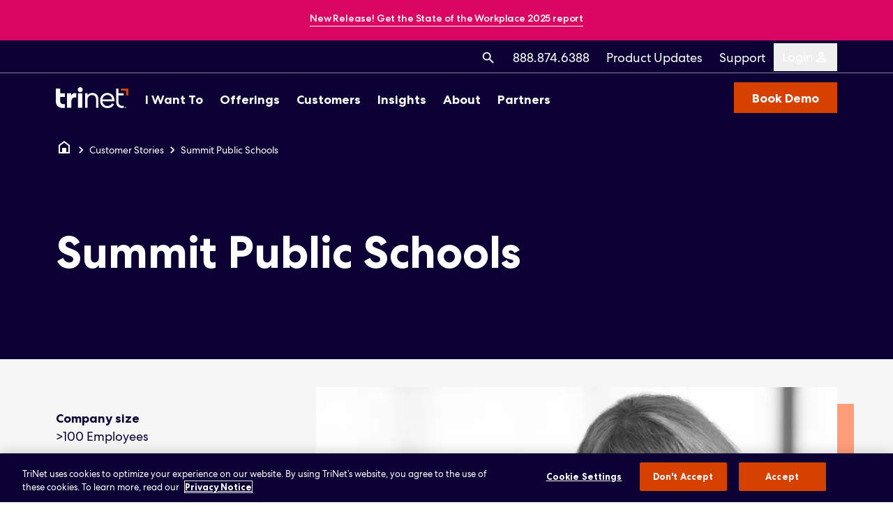

--- FILE ---
content_type: text/html; charset=UTF-8
request_url: https://www.trinet.com/customer-stories/summit-public-schools
body_size: 44323
content:
<!DOCTYPE html><html lang="en"> <head><meta charset="utf-8"><link rel="icon" type="image/svg+xml" href="/favicon.svg"><meta name="viewport" content="width=device-width"><link rel="sitemap" href="/sitemap-index.xml"><!-- OneTrust Cookies Consent Notice start for trinet.com --><link rel="preconnect" href="https://cdn.cookielaw.org"><link rel="preconnect" href="https://geolocation.onetrust.com"><script defer type="text/javascript" src="https://cdn.cookielaw.org/consent/a6243bc1-c506-418b-8b60-4ca2a9f5e97e/OtAutoBlock.js" class="optanon-category-C0004"></script><script defer src="https://cdn.cookielaw.org/scripttemplates/otSDKStub.js" type="text/javascript" charset="UTF-8" data-domain-script="a6243bc1-c506-418b-8b60-4ca2a9f5e97e"></script><script type="text/javascript" defer>
  function OptanonWrapper() {}
</script><!-- OneTrust Cookies Consent Notice end for trinet.com --><script src="https://cdn.optimizely.com/js/30050670980.js"></script> <script type="module" src="/_astro/optimizely.astro_astro_type_script_index_0_lang.C_efQCGI.js"></script><script type="module" src="/_astro/qualified-chat.astro_astro_type_script_index_0_lang.COqcS9tk.js"></script><script type="module" src="/_astro/gtm-head.astro_astro_type_script_index_0_lang.Bmvv1D6L.js"></script><script type="text/javascript" src="https://cdn.bizible.com/scripts/bizible.js" async defer></script><meta name="p:domain_verify" content="0f27ea3660120572bc58309262b491d5"><script type="text/javascript" src="https://d.oracleinfinity.io/infy/acs/account/e2767de829b3457db634985fce617b96/js/trinet/odc.js"></script> <script type="module" src="/_astro/oracle-unity.astro_astro_type_script_index_0_lang.P3Yso0BL.js"></script><script src="//cdn.bc0a.com/autopilot/f00000000318081/autopilot_sdk.js"></script><script>
  var _elqQ = _elqQ || [];

  _elqQ.push(['elqSetSiteId', '1487871083']);
  _elqQ.push(['elqUseFirstPartyCookie', 'tracking.trinet.com']);
  _elqQ.push(['elqTrackPageView']);

  (function () {
    function async_load() {
      var s = document.createElement('script');

      s.type = 'text/javascript';
      s.async = true;
      s.src = 'https://img.en25.com/i/elqCfg.min.js';

      var x = document.getElementsByTagName('script')[0];

      x.parentNode.insertBefore(s, x);
    }

    if (window.addEventListener)
      window.addEventListener('DOMContentLoaded', async_load, false);
    else if (window.attachEvent) window.attachEvent('onload', async_load);
  })();
</script><script type="text/javascript">
  (function (c, l, a, r, i, t, y) {
    c[a] =
      c[a] ||
      function () {
        (c[a].q = c[a].q || []).push(arguments);
      };
    t = l.createElement(r);
    t.async = 1;
    t.src = 'https://www.clarity.ms/tag/' + i;
    y = l.getElementsByTagName(r)[0];
    y.parentNode.insertBefore(t, y);
  })(window, document, 'clarity', 'script', 'tc8m9v55nq');
</script><script type="text/javascript">
  !(function (w, d) {
    if (!w.rdt) {
      var p = (w.rdt = function () {
        p.sendEvent
          ? p.sendEvent.apply(p, arguments)
          : p.callQueue.push(arguments);
      });
      p.callQueue = [];
      var t = d.createElement('script');
      ((t.src = 'https://www.redditstatic.com/ads/pixel.js'), (t.async = !0));
      var s = d.getElementsByTagName('script')[0];
      s.parentNode.insertBefore(t, s);
    }
  })(window, document);
  rdt('init', 'a2_ht97iyxrnrej');
  rdt('track', 'PageVisit');
</script><meta class="swiftype" name="website_section" data-type="string" content="Customer Stories"><meta name="ahrefs-site-verification" content="e614467ae884ed76cd41608852de6f2b40dd00b97a6465f9ea0ba30a234264e0"><meta name="google-site-verification" content="kQRUfOKhl96JY-cXoOY3a7ctSGvKrEObon9QsqbpNC4"><title>Summit Public Schools | TriNet Customer Stories</title><link rel="canonical" href="https://www.trinet.com/customer-stories/summit-public-schools"><meta name="description" content="Summit Public Schools utilizes an intuitive TriNet platform for payroll administration and access to an extensive selection of benefits for their team."><meta name="robots" content="index, follow"><meta property="og:title" content="Summit Public Schools | TriNet Customer Stories"><meta property="og:type" content="website"><meta property="og:image" content="https://images.contentstack.io/v3/assets/blt9ccc5b591c9e2640/bltd13b61fb31a96070/64224eac6f5dc30fb7648fe8/default-meta.png?quality=&width=1200&disable=upscale&format=png"><meta property="og:url" content="https://www.trinet.com/customer-stories/summit-public-schools"><meta property="og:description" content="Summit Public Schools utilizes an intuitive TriNet platform for payroll administration and access to an extensive selection of benefits for their team."><meta property="og:image:url" content="https://images.contentstack.io/v3/assets/blt9ccc5b591c9e2640/bltd13b61fb31a96070/64224eac6f5dc30fb7648fe8/default-meta.png?quality=&width=1200&disable=upscale&format=png"><meta name="twitter:card" content="summary_large_image"><meta name="twitter:title" content="Summit Public Schools | TriNet Customer Stories"><meta name="twitter:image" content="https://images.contentstack.io/v3/assets/blt9ccc5b591c9e2640/bltd13b61fb31a96070/64224eac6f5dc30fb7648fe8/default-meta.png?quality=&#38;width=1200&#38;disable=upscale&#38;format=png"><meta name="twitter:description" content="Summit Public Schools utilizes an intuitive TriNet platform for payroll administration and access to an extensive selection of benefits for their team."><script type="module" src="/_astro/default.astro_astro_type_script_index_0_lang.DbhMMhal.js"></script><script type="module" src="/_astro/globals.astro_astro_type_script_index_0_lang.mQSAVV8h.js"></script><link rel="stylesheet" href="/_astro/index.Duttexai.css">
<style>.link-item[data-v-accf002a]:focus{outline:none}.link-item[data-v-accf002a]:focus:before{position:absolute;content:"";display:block;inset:-4px -8px;border:1px solid;--tw-border-opacity: 1;border-color:rgb(10 98 230 / var(--tw-border-opacity, 1));border-radius:4px;pointer-events:none}footer a:not(:hover){border:none}footer .second-column.css-columns{-moz-column-count:2;column-count:2;-webkit-column-count:2;-moz-column-gap:24px;column-gap:24px}@media (min-width: 640px){footer .second-column.css-columns{-moz-column-count:3;column-count:3;-webkit-column-count:3}}@media (min-width: 1024px){footer .second-column.css-columns{-moz-column-count:4;column-count:4;-webkit-column-count:4}}footer .second-column.css-columns .group{-moz-column-break-inside:avoid;break-inside:avoid;-webkit-column-break-inside:avoid}.information-banner .info-link[data-v-388c0187]:focus-within{position:relative;display:block!important}.information-banner .info-link[data-v-388c0187]:focus-within:before{position:absolute;top:50%;left:50%;transform:translate(-50%,-50%);content:"";display:block;width:100%;height:120%;border:1px solid;--tw-border-opacity: 1;border-color:rgb(10 98 230 / var(--tw-border-opacity, 1));border-radius:5px;pointer-events:none}.information-banner .info-link[data-v-388c0187]:focus-within a:focus:before{display:none}.safari-helper{height:64px;width:100%;display:none}.ios-device .safari-helper{display:block}#js-login-modal[data-astro-cid-2as6wggi]{transform:translate(-168px)}@media (min-width: 1130px){#js-login-modal[data-astro-cid-2as6wggi]{transform:translate(-128px)}}@media (min-width: 1280px) and (max-width: 1360px){#js-login-modal[data-astro-cid-2as6wggi]{transform:translate(-152px)}}@media (min-width: 1530px) and (max-width: 1570px){#js-login-modal[data-astro-cid-2as6wggi]{transform:translate(-152px)}}.main-items[data-astro-cid-cskr57uc][aria-expanded=true]{color:#ff9e79}@media (min-width: 1024px){.main-items[data-astro-cid-cskr57uc][aria-expanded=true]:after{content:"";position:absolute;display:block;bottom:0;left:50%;transform:translate(-50%);width:0;height:0;border-left:15px solid transparent;border-right:15px solid transparent;border-bottom:15px solid white}}.menu-active[data-astro-cid-jlyxcnyj] .copy[data-astro-cid-jlyxcnyj]{--tw-border-opacity: 1;border-bottom-color:rgb(214 65 0 / var(--tw-border-opacity, 1))}.skiplink[data-astro-cid-jlyxcnyj]{position:fixed;transform:translate(-105%);background-color:#fff;z-index:999;left:0;top:0;padding:20px;font-size:1.25rem}.skiplink[data-astro-cid-jlyxcnyj]:focus{transform:translate(0)}
.accordion-steps-wysiwyg a{padding-bottom:2px;text-decoration:none;background-image:linear-gradient(currentColor,currentColor);background-position:0% calc(100% + 1px);background-repeat:no-repeat;background-size:0% 2px;transition:background-size .3s ease-in-out}.accordion-steps-wysiwyg a:hover{background-size:100% 2px}.accordion-steps-wysiwyg a:focus{background-size:100% 2px}.accordion-steps-wysiwyg a.tw-au-fat{background-size:0% 3px}.accordion-steps-wysiwyg a.tw-au-fat:hover{background-size:100% 3px}.accordion-steps-wysiwyg a.tw-au-fat:focus{background-size:100% 3px}@media (max-width: 1023px){.cta-underline-target.accordion-steps-wysiwyg a:hover{background-size:0% 2px}.cta-underline-target.accordion-steps-wysiwyg a.tw-au-fat:hover{background-size:0% 3px}}.accordion-steps-wysiwyg a{font-weight:700;overflow-wrap:break-word;color:inherit;text-decoration:none;padding-bottom:2px}.accordion-steps-wysiwyg img{height:auto;max-width:100%}.custom-scrollbar[data-v-bb44e108]::-webkit-scrollbar{width:8px}.custom-scrollbar[data-v-bb44e108]::-webkit-scrollbar-track{background:#f1f1f1;border-radius:4px}.custom-scrollbar[data-v-bb44e108]::-webkit-scrollbar-thumb{background:#888;border-radius:4px}.custom-scrollbar[data-v-bb44e108]::-webkit-scrollbar-thumb:hover{background:#555}.custom-scrollbar[data-v-bb44e108]{scrollbar-width:thin;scrollbar-color:#888 #f1f1f1}
</style>
<link rel="stylesheet" href="/_astro/index.PWhcrtnB.css">
<style>.container-modal[data-v-c1067589]{width:100%}@media (min-width: 640px){.container-modal[data-v-c1067589]{width:90%}}@media (min-width: 768px){.container-modal[data-v-c1067589]{width:87%}}@media (min-width: 1024px){.container-modal[data-v-c1067589]{width:91.3%}}@media (min-width: 1280px){.container-modal[data-v-c1067589]{width:77.5%}}@media (min-width: 1536px){.container-modal[data-v-c1067589]{width:70%}}.modal-leave-to[data-v-284d88cb],.modal-enter-from[data-v-284d88cb]{opacity:0}.modal-leave-from[data-v-284d88cb],.modal-enter-to[data-v-284d88cb]{opacity:1}.modal-leave-active[data-v-284d88cb],.modal-enter-active[data-v-284d88cb]{transition:opacity .5s}
.content-block-large .stats-wrapper__number[data-v-9849ccab]{font-size:56px;line-height:56px}@media (min-width: 768px){.content-block-large .stats-wrapper__number[data-v-9849ccab]{font-size:88px;line-height:68px}}.content-block-large .stats-wrapper__percent[data-v-9849ccab]{transform:translate(-25%);margin-right:-10px}.content-block-large .stats-wrapper__body[data-v-9849ccab]{width:calc(100% - 135px)}@media (min-width: 768px){.content-block-large .stats-wrapper__body[data-v-9849ccab]{width:auto}}.content-block-stat .font-number[data-v-39dd4cd7]{font-size:40px;line-height:30px}@media (min-width: 640px){.content-block-stat .font-number[data-v-39dd4cd7]{font-size:100px;line-height:60px}}@media (min-width: 1280px){.content-block-stat .font-number[data-v-39dd4cd7]{font-size:134px}}.content-block-stat .number-translate[data-v-39dd4cd7]{z-index:1;width:90%;right:0;bottom:0}@media (min-width: 640px){.content-block-stat .number-translate[data-v-39dd4cd7]{width:80%}}@media (min-width: 1024px){.content-block-stat .number-translate[data-v-39dd4cd7]{width:100%;transform:translate(-20%,40%);right:initial;bottom:0;left:0}}
.embedded-iframe[data-v-f43c9026]{display:block;aspect-ratio:16/9}.player-button[data-v-f43c9026]{box-shadow:0 6.98649px 13.97297px #e1470033}.player-button[data-v-f43c9026]:after{content:"";display:block;border-top:10px solid transparent;border-bottom:10px solid transparent;border-left:15px solid white;position:absolute;top:50%;left:52%;transform:translate(-50%,-50%);filter:drop-shadow(0px 6.986486434936523px 13.972972869873047px rgba(255,87,69,.2))}@media (min-width: 640px){.player-button[data-v-f43c9026]:after{border-top:20px solid transparent;border-bottom:20px solid transparent;border-left:25px solid white}}
.play-overlay[data-v-d7a09940]:after{content:"";display:block;position:absolute;left:50%;top:50%;transform:translate(-50%,-50%);width:75px;height:75px;background:url("data:image/svg+xml,%3csvg%20width='192'%20height='128'%20viewBox='0%200%20192%20128'%20fill='none'%20xmlns='http://www.w3.org/2000/svg'%3e%3cg%20id='Group'%20filter='url(%23filter0_d_2435_9493)'%3e%3cpath%20id='Vector'%20opacity='0.6'%20d='M160.865%2016.9459H31.135C25.1644%2016.9459%2020.3242%2021.7861%2020.3242%2027.7567V92.6216C20.3242%2098.5922%2025.1644%20103.432%2031.135%20103.432H160.865C166.835%20103.432%20171.676%2098.5922%20171.676%2092.6216V27.7567C171.676%2021.7861%20166.835%2016.9459%20160.865%2016.9459Z'%20fill='black'/%3e%3cpath%20id='Vector_2'%20d='M110.866%2057.8486C112.668%2058.8889%20112.668%2061.4894%20110.866%2062.5297L80.4603%2080.0843C78.6584%2081.1245%2076.4062%2079.8243%2076.4062%2077.7437V42.6345C76.4062%2040.554%2078.6584%2039.2537%2080.4603%2040.294L110.866%2057.8486Z'%20fill='white'/%3e%3c/g%3e%3cdefs%3e%3cfilter%20id='filter0_d_2435_9493'%20x='0.184219'%20y='0.805923'%20width='191.632'%20height='126.766'%20filterUnits='userSpaceOnUse'%20color-interpolation-filters='sRGB'%3e%3cfeFlood%20flood-opacity='0'%20result='BackgroundImageFix'/%3e%3cfeColorMatrix%20in='SourceAlpha'%20type='matrix'%20values='0%200%200%200%200%200%200%200%200%200%200%200%200%200%200%200%200%200%20127%200'%20result='hardAlpha'/%3e%3cfeOffset%20dy='4'/%3e%3cfeGaussianBlur%20stdDeviation='10.07'/%3e%3cfeComposite%20in2='hardAlpha'%20operator='out'/%3e%3cfeColorMatrix%20type='matrix'%20values='0%200%200%200%200.2%200%200%200%200%200.2%200%200%200%200%200.2%200%200%200%200.2%200'/%3e%3cfeBlend%20mode='normal'%20in2='BackgroundImageFix'%20result='effect1_dropShadow_2435_9493'/%3e%3cfeBlend%20mode='normal'%20in='SourceGraphic'%20in2='effect1_dropShadow_2435_9493'%20result='shape'/%3e%3c/filter%3e%3c/defs%3e%3c/svg%3e") no-repeat center/contain;opacity:.95;pointer-events:none}@media (min-width: 640px){.play-overlay[data-v-d7a09940]:after{width:90px;height:90px}}@media (min-width: 768px){.play-overlay[data-v-d7a09940]:after{width:120px;height:120px}}@media (min-width: 1536px){.play-overlay[data-v-d7a09940]:after{width:192px;height:192px}}
.headline-letter-spacing[data-v-c09c2b2b]{letter-spacing:-.004rem}.shadow-root[data-v-c09c2b2b]{position:absolute;top:0;left:0;width:calc(100% + 48px);height:calc(100% + 48px);overflow:hidden}.shadow-child[data-v-c09c2b2b]{position:absolute;width:calc(100% - 48px);height:calc(100% - 48px)}
[data-v-d786fda8] .footnote{opacity:.7;font-size:.75rem;margin-top:2rem;margin-bottom:2rem;line-height:.75rem}[data-v-d786fda8] .tw-prose ul>li::marker{--tw-text-opacity: 1;color:rgb(11 1 52 / var(--tw-text-opacity, 1))}
.active[data-v-effec00d]{--tw-bg-opacity: 1;background-color:rgb(11 1 52 / var(--tw-bg-opacity, 1))}.dot-indicator[data-v-effec00d]{border-radius:9999px;height:1rem;width:1rem;border-width:2px;--tw-border-opacity: 1;border-color:rgb(11 1 52 / var(--tw-border-opacity, 1))}.number-indicator[data-v-effec00d]{padding-left:.5rem;padding-right:.5rem;font-size:.875rem;line-height:1.25rem}.number-indicator.active[data-v-effec00d]{--tw-text-opacity: 1;color:rgb(255 255 255 / var(--tw-text-opacity, 1))}
</style>
<link rel="stylesheet" href="/_astro/index.CCFQLFkR.css">
<style>.agnostic-card .image-wrapper.panoramic[data-v-2bb4c98f]{aspect-ratio:16 / 9}.agnostic-card .image-wrapper.square[data-v-2bb4c98f]{aspect-ratio:1 / 1}.agnostic-card .image-wrapper.squeezed[data-v-2bb4c98f]{display:block;width:101%;height:95px}@media (min-width: 1280px){.agnostic-card .image-wrapper.squeezed[data-v-2bb4c98f]{height:124px}}
.mui-icon-tn.adaptive-size{display:inline-block;align-self:center;position:relative;height:1em;width:1em}.mui-icon-tn.adaptive-size>.material-design-icon__svg{height:100%;width:100%;position:relative;bottom:-.125em}
.anime-arrow-curved-down-left path{stroke-dasharray:666;stroke-dashoffset:666}@media (prefers-reduced-motion: reduce){.anime-arrow-curved-down-left path{stroke-dashoffset:0}}.anime-arrow-curved-down-left.anime-start path{animation:dash-arrow 1.75s ease-in-out;animation-iteration-count:1;animation-fill-mode:forwards}@keyframes dash-arrow{0%{stroke-dashoffset:666}to{stroke-dashoffset:0}}.anime-arrow-curved-down path{stroke-dasharray:666;stroke-dashoffset:666}@media (prefers-reduced-motion: reduce){.anime-arrow-curved-down path{stroke-dashoffset:0}}.anime-arrow-curved-down.anime-start path{animation:dash-arrow-cd 1.75s ease-in-out;animation-iteration-count:1;animation-fill-mode:forwards}@keyframes dash-arrow-cd{0%{stroke-dashoffset:666}to{stroke-dashoffset:0}}.anime-arrow-down path{stroke-dasharray:666;stroke-dashoffset:666}@media (prefers-reduced-motion: reduce){.anime-arrow-down path{stroke-dashoffset:0}}.anime-arrow-down.anime-start path{animation:dash-arrow-down 1.75s ease-in-out;animation-iteration-count:1;animation-fill-mode:forwards}@keyframes dash-arrow-down{0%{stroke-dashoffset:666}to{stroke-dashoffset:0}}.anime-arrow-loop-left path{stroke-dasharray:666;stroke-dashoffset:666}@media (prefers-reduced-motion: reduce){.anime-arrow-loop-left path{stroke-dashoffset:0}}.anime-arrow-loop-left.anime-start path{animation:dash-arrow-ll 1.75s ease-in-out;animation-iteration-count:1;animation-fill-mode:forwards}@keyframes dash-arrow-ll{0%{stroke-dashoffset:666}to{stroke-dashoffset:0}}.anime-percent path{stroke-dasharray:500;stroke-dashoffset:500}@media (prefers-reduced-motion: reduce){.anime-percent path{stroke-dashoffset:0}}.anime-percent.anime-start path{animation:dash-percent 1.75s ease-in-out;animation-iteration-count:1;animation-fill-mode:forwards}@keyframes dash-percent{0%{stroke-dashoffset:500}to{stroke-dashoffset:0}}.anime-dollar path{stroke-dasharray:500;stroke-dashoffset:500}@media (prefers-reduced-motion: reduce){.anime-dollar path{stroke-dashoffset:0}}.anime-dollar.anime-start path{animation:dash-dollar 1.75s ease-in-out;animation-iteration-count:1;animation-fill-mode:forwards}@keyframes dash-dollar{0%{stroke-dashoffset:500}to{stroke-dashoffset:0}}
.input-number__floating-label[data-v-e1822e2d]{position:absolute;top:32px;left:0;overflow:hidden;text-overflow:ellipsis;transform-origin:top left;white-space:nowrap;transition:.3s ease all;font-size:1.125rem;line-height:1.625rem;font-weight:400}.input-number__floating-label.focused[data-v-e1822e2d]{top:0;font-size:.875rem;line-height:1.25rem}.input-number.focused .add-prefix[data-v-e1822e2d]{position:relative}.input-number.focused .add-prefix[data-v-e1822e2d]:after{content:"$";display:block;position:absolute;top:50%;left:0;transform:translateY(-52.5%);font-size:16px}.input-number.focused .add-prefix input[data-v-e1822e2d]{padding-left:10px}.input-number__input[data-v-e1822e2d]{font-size:1.125rem;line-height:1.625rem;font-weight:400;padding:8px 0;border:0;border-bottom:1px solid;--tw-border-opacity: 1;border-color:rgb(11 1 52 / var(--tw-border-opacity, 1));--tw-text-opacity: 1;color:rgb(11 1 52 / var(--tw-text-opacity, 1))}.input-number__input[data-v-e1822e2d]:focus{outline:0}.input-number__input[data-v-e1822e2d]{border-bottom-left-radius:0;border-bottom-right-radius:0}.input-number[data-v-e1822e2d]{position:relative;padding-top:24px;outline-offset:8px;outline:1px solid transparent;transition:.2s ease all}.input-number[data-v-e1822e2d]:focus-within{outline:1px solid;outline-color:#0a62e6;outline-offset:8px}.input-number.error .input-number__floating-label[data-v-e1822e2d]{--tw-text-opacity: 1;color:rgb(224 16 33 / var(--tw-text-opacity, 1))}.input-number.error .input-number__input[data-v-e1822e2d]{--tw-text-opacity: 1;color:rgb(224 16 33 / var(--tw-text-opacity, 1));--tw-border-opacity: 1;border-color:rgb(224 16 33 / var(--tw-border-opacity, 1))}.input-number.error.light-theme .input-text__floating-label[data-v-e1822e2d]{--tw-text-opacity: 1;color:rgb(249 226 133 / var(--tw-text-opacity, 1))}.input-number.error.light-theme .input-text__input[data-v-e1822e2d]{--tw-text-opacity: 1;color:rgb(249 226 133 / var(--tw-text-opacity, 1));--tw-border-opacity: 1;border-color:rgb(249 226 133 / var(--tw-border-opacity, 1))}.input-number.disabled[data-v-e1822e2d]{cursor:not-allowed}.input-number.disabled .input-number__floating-label[data-v-e1822e2d]{--tw-text-opacity: 1;color:rgb(121 125 130 / var(--tw-text-opacity, 1));cursor:not-allowed}.input-number.disabled .input-number__input[data-v-e1822e2d]{cursor:not-allowed;--tw-text-opacity: 1;color:rgb(121 125 130 / var(--tw-text-opacity, 1));--tw-border-opacity: 1;border-color:rgb(121 125 130 / var(--tw-border-opacity, 1))}.no-arrows[data-v-e1822e2d] input[type=number]::-webkit-inner-spin-button,.no-arrows[data-v-e1822e2d] input[type=number]::-webkit-outer-spin-button{-webkit-appearance:none;margin:0}
.input-select__select[data-v-1090e0fc]{width:100%;background-color:transparent;font-size:1.125rem;line-height:1.625rem;font-weight:400;--tw-text-opacity: 1;color:rgb(11 1 52 / var(--tw-text-opacity, 1));transition:.2s ease all}.input-select__select.default[data-v-1090e0fc]{padding:8px 0;border:0;border-bottom:1px solid}.input-select__select[data-v-1090e0fc]{border-bottom-left-radius:0;border-bottom-right-radius:0;white-space:normal;-webkit-appearance:none;-moz-appearance:none;appearance:none;background:url("data:image/svg+xml;utf8,<svg xmlns='http://www.w3.org/2000/svg' width='800' height='800'><path d='M325.607,79.393c-5.857-5.857-15.355-5.858-21.213,0.001l-139.39,139.393L25.607,79.393c-5.857-5.857-15.355-5.858-21.213,0.001c-5.858,5.858-5.858,15.355,0,21.213l150.004,150c2.813,2.813,6.628,4.393,10.606,4.393s7.794-1.581,10.606-4.394l149.996-150C331.465,94.749,331.465,85.251,325.607,79.393z'/></svg>") no-repeat;background-size:20px;background-position:top 18px right -10px;background-repeat:no-repeat}.input-select__select.boxed[data-v-1090e0fc]{padding:8px 16px;border:1px solid;background-position:top 18px right 8px}.input-select__select[data-v-1090e0fc]:focus{outline:0}.input-select__select.error[data-v-1090e0fc]{--tw-border-opacity: 1;border-color:rgb(224 16 33 / var(--tw-border-opacity, 1))}.input-select[data-v-1090e0fc]{--tw-border-opacity: 1;border-color:rgb(11 1 52 / var(--tw-border-opacity, 1));outline:1px solid transparent;transition:.2s ease all;padding-top:24px}.input-select[data-v-1090e0fc]:focus-within{outline:1px solid;outline-offset:8px;outline-color:#0a62e6}.input-select.error .input-select__select[data-v-1090e0fc]{--tw-text-opacity: 1;color:rgb(224 16 33 / var(--tw-text-opacity, 1));--tw-border-opacity: 1;border-color:rgb(224 16 33 / var(--tw-border-opacity, 1))}.input-select.error.light-theme .input-text__floating-label[data-v-1090e0fc]{--tw-text-opacity: 1;color:rgb(249 226 133 / var(--tw-text-opacity, 1))}.input-select.error.light-theme .input-text__input[data-v-1090e0fc]{--tw-text-opacity: 1;color:rgb(249 226 133 / var(--tw-text-opacity, 1));--tw-border-opacity: 1;border-color:rgb(249 226 133 / var(--tw-border-opacity, 1))}.input-select.disabled[data-v-1090e0fc]{cursor:not-allowed}.input-select.disabled .input-select__select[data-v-1090e0fc]{cursor:not-allowed;--tw-text-opacity: 1;color:rgb(121 125 130 / var(--tw-text-opacity, 1));--tw-border-opacity: 1;border-color:rgb(121 125 130 / var(--tw-border-opacity, 1))}
.call-to-action-link{position:relative}.call-to-action-link.white-underline-always{border-bottom:white 1px solid}.call-to-action-link:not(.white-underline-always).navy-underline-always{border-bottom:#0b0134 1px solid}.call-to-action-link:focus{outline:none}.call-to-action-link:focus:before{position:absolute;top:-20%;left:-12.5%;content:"";display:block;width:125%;height:140%;border:1px solid;--tw-border-opacity: 1;border-color:rgb(10 98 230 / var(--tw-border-opacity, 1));border-radius:5px}.call-to-action-link .mui-icon-tn.adaptive-size>.material-design-icon__svg{bottom:-.145em}.call-to-action-link .mui-icon-chevronRight .material-design-icon__svg.material-design-icon__svg.material-design-icon__svg{bottom:-.2em}.hide-underline[data-v-1843ea0f]{border-bottom:none!important}
.typo-body span a{font-weight:700}.typo-body.span span span,.typo-body.span-bold span span{color:var(--62f7fca7)!important}.typo-body.link-color a{color:var(--bc7975d2)!important}.typo-body .accent{color:var(--62f7fca7)!important}.typo-body.span-bold span span,.typo-body span.span-bold{font-weight:700}.typo-body a{color:inherit;border-bottom:1px solid;padding-bottom:2px;text-decoration:none;background-image:linear-gradient(currentColor,currentColor);background-position:0% calc(100% + 1px);background-repeat:no-repeat;background-size:0% 2px;transition:background-size .3s ease-in-out}.typo-body a:hover{background-size:100% 2px}.typo-body a:focus{background-size:100% 2px}.typo-body a.tw-au-fat{background-size:0% 3px}.typo-body a.tw-au-fat:hover{background-size:100% 3px}.typo-body a.tw-au-fat:focus{background-size:100% 3px}@media (max-width: 1023px){.cta-underline-target.typo-body a:hover{background-size:0% 2px}.cta-underline-target.typo-body a.tw-au-fat:hover{background-size:0% 3px}}.typo-body p{margin-bottom:1em}.typo-body p:last-child{margin-bottom:0}.typo-body ul{--proportion-eight: 1.125;list-style:none;margin-bottom:1em}.typo-body ul:last-child{margin-bottom:0}.typo-body ul li{position:relative;padding-left:calc((1em / 2 * var(--proportion-eight)) * 2);padding-bottom:.5em}.typo-body ul li:last-child{padding-bottom:0}.typo-body ul li:before{content:"";width:.25em;height:.25em;border-radius:1em;position:absolute;top:.5em;left:0;transform:translateY(-50%);background-color:currentColor}.typo-body ul ul{padding-top:1em}.typo-body ol{--proportion-eight: 2.223;list-style:none;counter-reset:cupcake;margin-bottom:1em}.typo-body ol:last-child{margin-bottom:0}.typo-body ol li{position:relative;padding-left:calc((1em / 5 * var(--proportion-eight)) * 5);counter-increment:cupcake;padding-bottom:1em}.typo-body ol li:last-child{padding-bottom:0}.typo-body ol li:before{width:calc((1em / 5 * var(--proportion-eight)) * 5);content:counter(cupcake) ".";position:absolute;top:0;left:0;padding-right:calc((1em / 5 * var(--proportion-eight)));text-align:right;display:block}.typo-body ol ol{margin-left:calc((1em / 5 * var(--proportion-eight)) * -3);padding-top:1em}.typo-body .footnote{font-size:14px;font-weight:400;line-height:20px}.typo-body iframe{aspect-ratio:16/9;width:100%;height:auto;max-width:888px;margin:0 auto}
</style>
<link rel="stylesheet" href="/_astro/index.puWXtYtQ.css">
<style>.roi-bg-hack[data-v-398e2113]{background-color:var(--04e44c98);position:relative;z-index:1}.roi-bg-hack[data-v-398e2113]:before{background-color:var(--04e44c98);content:"";position:absolute;z-index:-1;top:-50vh;bottom:0;width:200vw;left:-50vw}@media (min-width: 1024px){.roi-bg-hack[data-v-398e2113]:before{bottom:-50vh;width:100vw;left:100%;transform:translate(-100%)}}@media (min-width: 768px){.custom-decorator-sizing[data-v-a2dcb0da] span span{font-size:2.5rem;line-height:2.75rem}}
.input-text__floating-label[data-v-ddf3917b]{position:absolute;top:32px;left:0;transform-origin:top left;white-space:nowrap;transition:.3s ease all;font-size:1.125rem;line-height:1.625rem;font-weight:400}@media (max-width: 1023px){.input-text__floating-label.long-label[data-v-ddf3917b]{top:6px;white-space:normal!important;overflow-wrap:normal;word-wrap:normal;max-width:100%!important;min-height:32px;padding-bottom:16px}@media screen and (max-width: 300px){.input-text__floating-label.long-label[data-v-ddf3917b]{top:-24px}}}.input-text__floating-label.long-label.focused[data-v-ddf3917b]{top:-24px;font-size:.875rem;line-height:1.25rem;white-space:normal;overflow-wrap:normal;word-wrap:normal;padding-bottom:8px;min-height:32px;z-index:1}.input-text__floating-label.focused[data-v-ddf3917b]{top:0;font-size:.875rem;line-height:1.25rem}.input-text__input[data-v-ddf3917b]{font-size:1.125rem;line-height:1.625rem;font-weight:400;padding:8px 0;border:0;border-bottom:1px solid;--tw-border-opacity: 1;border-color:rgb(11 1 52 / var(--tw-border-opacity, 1));--tw-text-opacity: 1;color:rgb(11 1 52 / var(--tw-text-opacity, 1));transition:.2s ease all}.input-text__input[data-v-ddf3917b]:focus{outline:0}.input-text__input[data-v-ddf3917b]{border-bottom-left-radius:0;border-bottom-right-radius:0}.input-text[data-v-ddf3917b]{position:relative;padding-top:24px;outline-offset:8px;outline:1px solid transparent;transition:.2s ease all}.input-text[data-v-ddf3917b]:focus-within{outline:1px solid;outline-color:#0a62e6;outline-offset:8px}.input-text.light-theme .input-text__floating-label[data-v-ddf3917b]{--tw-text-opacity: 1;color:rgb(255 255 255 / var(--tw-text-opacity, 1))}.input-text.light-theme .input-text__input[data-v-ddf3917b]{--tw-border-opacity: 1;border-color:rgb(255 255 255 / var(--tw-border-opacity, 1));--tw-text-opacity: 1;color:rgb(255 255 255 / var(--tw-text-opacity, 1))}.input-text.error .input-text__floating-label[data-v-ddf3917b]{--tw-text-opacity: 1;color:rgb(224 16 33 / var(--tw-text-opacity, 1))}.input-text.error .input-text__input[data-v-ddf3917b]{--tw-text-opacity: 1;color:rgb(224 16 33 / var(--tw-text-opacity, 1));--tw-border-opacity: 1;border-color:rgb(224 16 33 / var(--tw-border-opacity, 1))}.input-text.error.light-theme .input-text__floating-label[data-v-ddf3917b]{--tw-text-opacity: 1;color:rgb(249 226 133 / var(--tw-text-opacity, 1))}.input-text.error.light-theme .input-text__input[data-v-ddf3917b]{--tw-text-opacity: 1;color:rgb(249 226 133 / var(--tw-text-opacity, 1));--tw-border-opacity: 1;border-color:rgb(249 226 133 / var(--tw-border-opacity, 1))}.input-text.disabled[data-v-ddf3917b]{cursor:not-allowed}.input-text.disabled .input-text__floating-label[data-v-ddf3917b]{--tw-text-opacity: 1;color:rgb(84 86 90 / var(--tw-text-opacity, 1));cursor:not-allowed}.input-text.disabled .input-text__input[data-v-ddf3917b]{cursor:not-allowed;--tw-text-opacity: 1;color:rgb(84 86 90 / var(--tw-text-opacity, 1));--tw-border-opacity: 1;border-color:rgb(84 86 90 / var(--tw-border-opacity, 1))}
.input-text__floating-label[data-v-02c9aa72]{position:absolute;top:32px;left:0;overflow:hidden;text-overflow:ellipsis;transform-origin:top left;white-space:nowrap;transition:.3s ease all;font-size:1.125rem;line-height:1.625rem;font-weight:400}.input-text__floating-label.focused[data-v-02c9aa72]{top:0;font-size:.875rem;line-height:1.25rem}.input-text__input[data-v-02c9aa72]{font-size:1.125rem;line-height:1.625rem;font-weight:400;padding:8px 0;border:0;border-bottom:1px solid;--tw-border-opacity: 1;border-color:rgb(11 1 52 / var(--tw-border-opacity, 1));--tw-text-opacity: 1;color:rgb(11 1 52 / var(--tw-text-opacity, 1));transition:.2s ease all}.input-text__input[data-v-02c9aa72]:focus{outline:0}.input-text__input[data-v-02c9aa72]{border-bottom-left-radius:0;border-bottom-right-radius:0}.input-text[data-v-02c9aa72]{position:relative;padding-top:24px;transition:.2s ease all}.input-text[data-v-02c9aa72]:before{content:"";display:block;width:calc(100% + 16px);height:calc(100% + 16px);position:absolute;top:-8px;left:-8px;border:1px solid;--tw-border-opacity: 1;border-color:rgb(10 98 230 / var(--tw-border-opacity, 1));opacity:0;transition:.3s ease all;z-index:-1}.input-text[data-v-02c9aa72]:focus-within:before{opacity:1}.input-text.light-theme .input-text__floating-label[data-v-02c9aa72]{--tw-text-opacity: 1;color:rgb(255 255 255 / var(--tw-text-opacity, 1))}.input-text.light-theme .input-text__input[data-v-02c9aa72]{--tw-border-opacity: 1;border-color:rgb(255 255 255 / var(--tw-border-opacity, 1));--tw-text-opacity: 1;color:rgb(255 255 255 / var(--tw-text-opacity, 1))}.input-text.error .input-text__floating-label[data-v-02c9aa72]{--tw-text-opacity: 1;color:rgb(224 16 33 / var(--tw-text-opacity, 1))}.input-text.error .input-text__input[data-v-02c9aa72]{--tw-text-opacity: 1;color:rgb(224 16 33 / var(--tw-text-opacity, 1));--tw-border-opacity: 1;border-color:rgb(224 16 33 / var(--tw-border-opacity, 1))}.input-text.error.light-theme .input-text__floating-label[data-v-02c9aa72]{--tw-text-opacity: 1;color:rgb(249 226 133 / var(--tw-text-opacity, 1))}.input-text.error.light-theme .input-text__input[data-v-02c9aa72]{--tw-text-opacity: 1;color:rgb(249 226 133 / var(--tw-text-opacity, 1));--tw-border-opacity: 1;border-color:rgb(249 226 133 / var(--tw-border-opacity, 1))}.input-text.disabled[data-v-02c9aa72]{cursor:not-allowed}.input-text.disabled .input-text__floating-label[data-v-02c9aa72]{--tw-text-opacity: 1;color:rgb(84 86 90 / var(--tw-text-opacity, 1));cursor:not-allowed}.input-text.disabled .input-text__input[data-v-02c9aa72]{cursor:not-allowed;--tw-text-opacity: 1;color:rgb(84 86 90 / var(--tw-text-opacity, 1));--tw-border-opacity: 1;border-color:rgb(84 86 90 / var(--tw-border-opacity, 1))}
.input-checkbox__input[data-v-d158aa0e]{opacity:0;width:0}.input-checkbox__input:checked~.input-checkbox__label[data-v-d158aa0e]:after{opacity:1}.input-checkbox__input:checked~.input-checkbox__label[data-v-d158aa0e]:before{--tw-bg-opacity: 1;background-color:rgb(11 1 52 / var(--tw-bg-opacity, 1))}.input-checkbox__input:focus+.input-checkbox__label[data-v-d158aa0e]{border:8px solid transparent;outline:1px solid;outline-color:#0a62e6}.input-checkbox__input:indeterminate~.input-checkbox__label[data-v-d158aa0e]:before{--tw-bg-opacity: 1;background-color:rgb(11 1 52 / var(--tw-bg-opacity, 1))}.input-checkbox__input:indeterminate~.input-checkbox__label[data-v-d158aa0e]:after{top:2px;left:4px;width:10px;height:10px;border:solid #fff;border-width:0 0 2px 0;transform:none;opacity:1}.input-checkbox__label[data-v-d158aa0e]{border:8px solid transparent;outline:1px solid transparent;transition:.2s ease all;position:relative;--tw-text-opacity: 1;color:rgb(11 1 52 / var(--tw-text-opacity, 1));padding-left:28px;cursor:pointer}.input-checkbox__label[data-v-d158aa0e]:before{content:"";position:absolute;top:2px;left:0;width:18px;height:18px;border:2px solid;--tw-border-opacity: 1;border-color:rgb(11 1 52 / var(--tw-border-opacity, 1));border-radius:3px;transition:.2s background-color ease}.input-checkbox__label[data-v-d158aa0e]:after{content:"";position:absolute;top:4px;left:6px;width:6px;height:10px;border:solid #fff;border-width:0 2px 2px 0;transform:rotate(45deg);opacity:0;transition:.2s opacity ease}.input-checkbox[data-v-d158aa0e]{display:inline-block}.input-checkbox.light-theme .input-checkbox__input:checked~.input-checkbox__label[data-v-d158aa0e]:before{--tw-bg-opacity: 1;background-color:rgb(255 255 255 / var(--tw-bg-opacity, 1))}.input-checkbox.light-theme .input-checkbox__input:checked~.input-checkbox__label[data-v-d158aa0e]:after{--tw-border-opacity: 1;border-color:rgb(11 1 52 / var(--tw-border-opacity, 1))}.input-checkbox.light-theme .input-checkbox__label[data-v-d158aa0e]{--tw-text-opacity: 1;color:rgb(255 255 255 / var(--tw-text-opacity, 1))}.input-checkbox.light-theme .input-checkbox__label[data-v-d158aa0e]:before{--tw-border-opacity: 1;border-color:rgb(255 255 255 / var(--tw-border-opacity, 1))}.input-checkbox.error .input-checkbox__input:checked~.input-checkbox__label[data-v-d158aa0e]:before{--tw-bg-opacity: 1;background-color:rgb(224 16 33 / var(--tw-bg-opacity, 1))}.input-checkbox.error .input-checkbox__label[data-v-d158aa0e]:before{--tw-border-opacity: 1;border-color:rgb(224 16 33 / var(--tw-border-opacity, 1))}.input-checkbox.error.light-theme .input-checkbox__input:checked~.input-checkbox__label[data-v-d158aa0e]:before{--tw-text-opacity: 1;color:rgb(249 226 133 / var(--tw-text-opacity, 1))}.input-checkbox.error.light-theme .input-checkbox__label[data-v-d158aa0e]:before{--tw-border-opacity: 1;border-color:rgb(249 226 133 / var(--tw-border-opacity, 1))}.input-checkbox.disabled .input-checkbox__input:checked~.input-checkbox__label[data-v-d158aa0e]:before{--tw-bg-opacity: 1;background-color:rgb(223 225 223 / var(--tw-bg-opacity, 1))}.input-checkbox.disabled .input-checkbox__label[data-v-d158aa0e]{cursor:not-allowed;--tw-text-opacity: 1;color:rgb(223 225 223 / var(--tw-text-opacity, 1))}.input-checkbox.disabled .input-checkbox__label[data-v-d158aa0e]:before{--tw-border-opacity: 1;border-color:rgb(223 225 223 / var(--tw-border-opacity, 1))}
</style>
<link rel="stylesheet" href="/_astro/_item_.DiQdMsO1.css">
<style>.mui-icon-tn.adaptive-size{display:inline-block;align-self:center;position:relative;height:1em;width:1em}.mui-icon-tn.adaptive-size>.material-design-icon__svg{height:100%;width:100%;position:relative;bottom:-.125em}
</style></head> <body class="tw-flex tw-flex-col tw-min-h-screen"> <script type="module" src="/_astro/default.astro_astro_type_script_index_1_lang.CTeRbDoQ.js"></script> <style>astro-island,astro-slot,astro-static-slot{display:contents}</style><script>(()=>{var e=async t=>{await(await t())()};(self.Astro||(self.Astro={})).load=e;window.dispatchEvent(new Event("astro:load"));})();</script><script>(()=>{var A=Object.defineProperty;var g=(i,o,a)=>o in i?A(i,o,{enumerable:!0,configurable:!0,writable:!0,value:a}):i[o]=a;var d=(i,o,a)=>g(i,typeof o!="symbol"?o+"":o,a);{let i={0:t=>m(t),1:t=>a(t),2:t=>new RegExp(t),3:t=>new Date(t),4:t=>new Map(a(t)),5:t=>new Set(a(t)),6:t=>BigInt(t),7:t=>new URL(t),8:t=>new Uint8Array(t),9:t=>new Uint16Array(t),10:t=>new Uint32Array(t),11:t=>1/0*t},o=t=>{let[l,e]=t;return l in i?i[l](e):void 0},a=t=>t.map(o),m=t=>typeof t!="object"||t===null?t:Object.fromEntries(Object.entries(t).map(([l,e])=>[l,o(e)]));class y extends HTMLElement{constructor(){super(...arguments);d(this,"Component");d(this,"hydrator");d(this,"hydrate",async()=>{var b;if(!this.hydrator||!this.isConnected)return;let e=(b=this.parentElement)==null?void 0:b.closest("astro-island[ssr]");if(e){e.addEventListener("astro:hydrate",this.hydrate,{once:!0});return}let c=this.querySelectorAll("astro-slot"),n={},h=this.querySelectorAll("template[data-astro-template]");for(let r of h){let s=r.closest(this.tagName);s!=null&&s.isSameNode(this)&&(n[r.getAttribute("data-astro-template")||"default"]=r.innerHTML,r.remove())}for(let r of c){let s=r.closest(this.tagName);s!=null&&s.isSameNode(this)&&(n[r.getAttribute("name")||"default"]=r.innerHTML)}let p;try{p=this.hasAttribute("props")?m(JSON.parse(this.getAttribute("props"))):{}}catch(r){let s=this.getAttribute("component-url")||"<unknown>",v=this.getAttribute("component-export");throw v&&(s+=` (export ${v})`),console.error(`[hydrate] Error parsing props for component ${s}`,this.getAttribute("props"),r),r}let u;await this.hydrator(this)(this.Component,p,n,{client:this.getAttribute("client")}),this.removeAttribute("ssr"),this.dispatchEvent(new CustomEvent("astro:hydrate"))});d(this,"unmount",()=>{this.isConnected||this.dispatchEvent(new CustomEvent("astro:unmount"))})}disconnectedCallback(){document.removeEventListener("astro:after-swap",this.unmount),document.addEventListener("astro:after-swap",this.unmount,{once:!0})}connectedCallback(){if(!this.hasAttribute("await-children")||document.readyState==="interactive"||document.readyState==="complete")this.childrenConnectedCallback();else{let e=()=>{document.removeEventListener("DOMContentLoaded",e),c.disconnect(),this.childrenConnectedCallback()},c=new MutationObserver(()=>{var n;((n=this.lastChild)==null?void 0:n.nodeType)===Node.COMMENT_NODE&&this.lastChild.nodeValue==="astro:end"&&(this.lastChild.remove(),e())});c.observe(this,{childList:!0}),document.addEventListener("DOMContentLoaded",e)}}async childrenConnectedCallback(){let e=this.getAttribute("before-hydration-url");e&&await import(e),this.start()}async start(){let e=JSON.parse(this.getAttribute("opts")),c=this.getAttribute("client");if(Astro[c]===void 0){window.addEventListener(`astro:${c}`,()=>this.start(),{once:!0});return}try{await Astro[c](async()=>{let n=this.getAttribute("renderer-url"),[h,{default:p}]=await Promise.all([import(this.getAttribute("component-url")),n?import(n):()=>()=>{}]),u=this.getAttribute("component-export")||"default";if(!u.includes("."))this.Component=h[u];else{this.Component=h;for(let f of u.split("."))this.Component=this.Component[f]}return this.hydrator=p,this.hydrate},e,this)}catch(n){console.error(`[astro-island] Error hydrating ${this.getAttribute("component-url")}`,n)}}attributeChangedCallback(){this.hydrate()}}d(y,"observedAttributes",["props"]),customElements.get("astro-island")||customElements.define("astro-island",y)}})();</script><astro-island uid="Z2gNUrE" prefix="s0" component-url="/_astro/InformationBannerOrg.CsDDqUUY.js" component-export="default" renderer-url="/_astro/client.CiwdLYTp.js" props="{&quot;current-path&quot;:[0,&quot;/customer-stories/summit-public-schools/&quot;],&quot;copy&quot;:[0,&quot;New Release! Get the State of the Workplace 2025 report&quot;],&quot;href&quot;:[0,&quot;/resources/research/state-of-work&quot;],&quot;showNotificationBar&quot;:[0,true],&quot;urlExceptions&quot;:[1,[[0,&quot;/lp/why-trinet&quot;],[0,&quot;/broker-elite-program-terms-and-conditions&quot;],[0,&quot;/scheduledemo&quot;],[0,&quot;/schedulehr-consult&quot;],[0,&quot;/insights/topic/culture&quot;],[0,&quot;/insights/hr-outsourcing-companies&quot;],[0,&quot;/resources/tools/hr-solution-assessment&quot;],[0,&quot;/spread-the-word-nsbws&quot;],[0,&quot;/ladyfest&quot;],[0,&quot;/support&quot;],[0,&quot;/support/&quot;],[0,&quot;/login&quot;],[0,&quot;/login/&quot;],[0,&quot;/ams2025&quot;],[0,&quot;/amssweepstakes&quot;],[0,&quot;/health-care-security-ordinance&quot;],[0,&quot;/terms-holiday-referral-rewards-promotion&quot;],[0,&quot;/terms-referrals-program&quot;],[0,&quot;/spread-the-word-modernhr2025&quot;],[0,&quot;/spread-the-word-tpfxnyc&quot;],[0,&quot;/resources/research/state-of-work&quot;],[0,&quot;/thank-you/research-report-ai-in-hr&quot;],[0,&quot;/thank-you/research-report-state-of-work&quot;],[0,&quot;/customer-resource-center/&quot;],[0,&quot;/customer-resource-center&quot;],[0,&quot;/covid-19&quot;],[0,&quot;/oe/trinet-colleague/&quot;],[0,&quot;/oe/trinet-colleague&quot;],[0,&quot;/oe/trinet-ii/&quot;],[0,&quot;/oe/trinet-ii&quot;],[0,&quot;/oe/trinet-iii-q5-bss/&quot;],[0,&quot;/oe/trinet-iii-q5-bss&quot;],[0,&quot;/oe/trinet-iii-q3-bss/&quot;],[0,&quot;/oe/trinet-iii-q3-bss&quot;],[0,&quot;/oe/trinet-ii-legacy/&quot;],[0,&quot;/oe/trinet-ii-legacy&quot;],[0,&quot;/oe/trinet-ii-net-new/&quot;],[0,&quot;/oe/trinet-ii-net-new&quot;],[0,&quot;/oe/trinet-iii-q2-bss/&quot;],[0,&quot;/oe/trinet-iii-q2-bss&quot;],[0,&quot;/oe/trinet-i/&quot;],[0,&quot;/oe/trinet-i&quot;],[0,&quot;/oe/trinet-iii-q4-bss/&quot;],[0,&quot;/oe/trinet-iii-q4-bss&quot;],[0,&quot;/oe/trinet-iv/&quot;],[0,&quot;/oe/trinet-iv&quot;],[0,&quot;/webrequest&quot;],[0,&quot;/creativerequest&quot;],[0,&quot;/webinars&quot;]]],&quot;color&quot;:[0,&quot;magenta&quot;]}" ssr client="load" opts="{&quot;name&quot;:&quot;InformationBanner&quot;,&quot;value&quot;:true}" await-children><section class="information-banner tw-text-center tw-w-full tw-pb-5 tw-pt-[14px] tw-bg-magenta" data-v-388c0187><div class="tw-container tw-text-base tw-font-medium sm:tw-leading-6 tw-leading-7 tw-tracking-[-.01em]" data-v-388c0187><div class="tw-inline-block info-link" data-v-388c0187 data-v-1843ea0f><a id="information-banner-cta" href="/resources/research/state-of-work" role="banner" class="call-to-action-link tw-text-white white-underline-always tw-animated-underline tw-text-sm" target="_self" data-loc="InformationBanner" data-v-1843ea0f><!----><span class="tw-font-medium">New Release! Get the State of the Workplace <span class="tw-whitespace-nowrap computed">2025 report </span></span><!----><!----></a></div></div></section><!--astro:end--></astro-island> <!-- Google Tag Manager (noscript) --><noscript><iframe src="https://www.googletagmanager.com/ns.html?id=GTM-TDFF4T" height="0" width="0" style="display: none; visibility: hidden"></iframe></noscript><!-- End Google Tag Manager (noscript) --><script type="text/javascript" id="fbPixel_2">
  !(function (f, b, e, v, n, t, s) {
    if (f.fbq) return;
    n = f.fbq = function () {
      n.callMethod ? n.callMethod.apply(n, arguments) : n.queue.push(arguments);
    };
    if (!f._fbq) f._fbq = n;
    n.push = n;
    n.loaded = !0;
    n.version = '2.0';
    n.queue = [];
    t = b.createElement(e);
    t.async = !0;
    t.src = v;
    s = b.getElementsByTagName(e)[0];
    s.parentNode.insertBefore(t, s);
  })(
    window,
    document,
    'script',
    'https://connect.facebook.net/en_US/fbevents.js',
  );
  fbq('dataProcessingOptions', ['LDU'], 0, 0);
  fbq('init', '367448854134974');
  fbq('track', 'PageView - old'); // This is handled in the page load event now
</script> <noscript><img height="1" width="1" style="display:none" alt="Facebook Pixel" src="https://www.facebook.com/tr?id=367448854134974&ev=PageView&noscript=1"></noscript><script>
  document.addEventListener(
    'DOMContentLoaded',
    // @ts-ignore
    () => {
      window.fbq?.('track', 'PageView');
      if (window.location.pathname.includes('-thank-you')) {
        fbq('track', 'Lead');
      }
    },
    { passive: true },
  );
</script><!-- Begin TVSquared Tracking Code --><script type="text/javascript" id="comcast_1">
  var _tvq = (window._tvq = window._tvq || []);
  (function () {
    var u =
      'https:' == document.location.protocol
        ? 'https://collector-20055.tvsquared.com/'
        : 'http://collector-20055.tvsquared.com/';
    _tvq.push(['setSiteId', 'TV-7290904545-1']);
    _tvq.push(['setTrackerUrl', u + 'tv2track.php']);
    _tvq.push([
      function () {
        this.deleteCustomVariable(5, 'page');
      },
    ]);
    _tvq.push(['trackPageView']);
    var d = document,
      g = d.createElement('script'),
      s = d.getElementsByTagName('script')[0];
    g.type = 'text/javascript';
    g.defer = true;
    g.async = true;
    g.src = u + 'tv2track.js';
    s.parentNode.insertBefore(g, s);
  })();
</script> <!-- End TVSquared Tracking Code --><script src="https://api.fouanalytics.com/api/init-2610wqqn2z802ns5kpnd.js" data-cfasync="false" async></script><script type="text/javascript" id="sirius-xm_1">
  var _lab = _lab || [];
  _lab.push('sahdle37446');
  (function () {
    var lab = document.createElement('script');
    lab.type = 'text/javascript';
    lab.async = true;
    lab.src =
      ('https:' == document.location.protocol ? 'https://app' : 'http://app') +
      '.leadsrx.com/visitor.js';
    var s = document.getElementsByTagName('script')[0];
    s.parentNode.insertBefore(lab, s);
  })();
</script> <script type="module" src="/_astro/location-observer.astro_astro_type_script_index_0_lang.BqDtF-xE.js"></script>    <a class="skiplink" href="#maincontent" data-astro-cid-jlyxcnyj>Skip to main content</a>

  <nav aria-label="Main Navigation" id="js-nav" class="tw-bg-trinet-navy tw-text-white tw-sticky tw-top-[-1px] tw-z-40 tw-pt-[1px]" data-astro-cid-jlyxcnyj><div id="js-top" class="tw-hidden tw-border-b tw-h-[46px] tw-border-white tw-border-opacity-50 tw-transition-all tw-duration-300 tw-ease-in-out lg:tw-flex tw-flex-nowrap"> <div class="tw-container tw-flex tw-justify-end tw-items-center tw-gap-2"> <ul aria-label="Secondary Navigation" role="menu" class="tw-flex tw-items-center tw-gap-2"> <li role="presentation"> <a class="tw-flex tw-items-center tw-pb-2 tw-pt-2.5 tw-h-[46px] tw-fill-trinet-navy lg:tw-px-3 lg:tw-h-10 lg:tw-min-h-min lg:tw-fill-white js-aux" href="/search" aria-label="Search, a link that redirects to the search page." role="menuitem"> <div class="tw-text-lg tw-text-current tw-font-normal typo-body lg:tw-hidden tw-mr-3" style="--62f7fca7:#D64100;--bc7975d2:currentColor;"><!--[--><span>Search</span><!--]--></div> <span class="mui-icon-tn mui-icon-magnify material-design-icon magnify-icon mui-icon-tn mui-icon-magnify" aria-hidden="true" role="img"><svg fill="currentColor" class="material-design-icon__svg" width="22" height="22" viewBox="0 0 24 24"><path d="M9.5,3A6.5,6.5 0 0,1 16,9.5C16,11.11 15.41,12.59 14.44,13.73L14.71,14H15.5L20.5,19L19,20.5L14,15.5V14.71L13.73,14.44C12.59,15.41 11.11,16 9.5,16A6.5,6.5 0 0,1 3,9.5A6.5,6.5 0 0,1 9.5,3M9.5,5C7,5 5,7 5,9.5C5,12 7,14 9.5,14C12,14 14,12 14,9.5C14,7 12,5 9.5,5Z"><!----></path></svg></span> </a> </li> <li role="presentation"> <a class="tw-flex tw-items-center tw-pb-2 tw-pt-2.5 tw-h-[46px] tw-fill-trinet-navy lg:tw-px-3 lg:tw-h-10 lg:tw-min-h-min lg:tw-fill-white js-aux" href="tel:888.874.6388" target="_blank" rel="noopener noreferrer" aria-label="888.874.6388" role="menuitem"> <div class="tw-text-lg tw-text-current tw-font-normal typo-body" style="--62f7fca7:#D64100;--bc7975d2:currentColor;"><!--[--><span>888.874.6388</span><!--]--></div> </a> </li><li role="presentation"> <a class="tw-flex tw-items-center tw-pb-2 tw-pt-2.5 tw-h-[46px] tw-fill-trinet-navy lg:tw-px-3 lg:tw-h-10 lg:tw-min-h-min lg:tw-fill-white js-aux" href="/product-updates" target="_self" aria-label="Product Updates" role="menuitem"> <div class="tw-text-lg tw-text-current tw-font-normal typo-body" style="--62f7fca7:#D64100;--bc7975d2:currentColor;"><!--[--><span>Product Updates</span><!--]--></div> </a> </li><li role="presentation"> <a class="tw-flex tw-items-center tw-pb-2 tw-pt-2.5 tw-h-[46px] tw-fill-trinet-navy lg:tw-px-3 lg:tw-h-10 lg:tw-min-h-min lg:tw-fill-white js-aux" href="/support" target="_self" aria-label="Support" role="menuitem"> <div class="tw-text-lg tw-text-current tw-font-normal typo-body" style="--62f7fca7:#D64100;--bc7975d2:currentColor;"><!--[--><span>Support</span><!--]--></div> </a> </li> <script type="module" src="/_astro/AuxiliaryLinks.astro_astro_type_script_index_0_lang.IPt-kmRo.js"></script> </ul> <div class="tw-relative tw-inline-block" id="js-login-main" data-astro-cid-2as6wggi> <button aria-label="Login Menu" class="tw-transition-colors tw-gap-2 tw-border-b-[2px] tw-border-b-transparent hover:tw-border-b-trinet-orange tw-cursor-pointer tw-flex tw-items-center tw-pb-2 tw-pt-2.5 tw-h-[46px] tw-fill-trinet-navy lg:tw-px-3 lg:tw-h-10 lg:tw-min-h-min lg:tw-fill-white" id="js-login-button" data-astro-cid-2as6wggi> <div class="tw-text-lg tw-text-current tw-font-normal typo-body" data-astro-cid-2as6wggi="true" style="--62f7fca7:#D64100;--bc7975d2:currentColor;"><!--[--><span>Login</span><!--]--></div> <span class="mui-icon-tn mui-icon-accountOutline material-design-icon account-outline-icon mui-icon-tn mui-icon-accountOutline" data-astro-cid-2as6wggi="true" aria-hidden="true" role="img"><svg fill="currentColor" class="material-design-icon__svg" width="22" height="22" viewBox="0 0 24 24"><path d="M12,4A4,4 0 0,1 16,8A4,4 0 0,1 12,12A4,4 0 0,1 8,8A4,4 0 0,1 12,4M12,6A2,2 0 0,0 10,8A2,2 0 0,0 12,10A2,2 0 0,0 14,8A2,2 0 0,0 12,6M12,13C14.67,13 20,14.33 20,17V20H4V17C4,14.33 9.33,13 12,13M12,14.9C9.03,14.9 5.9,16.36 5.9,17V18.1H18.1V17C18.1,16.36 14.97,14.9 12,14.9Z"><!----></path></svg></span> </button> <div class="tw-hidden tw-absolute tw-top-[calc(100%+6px)] tw-bg-white tw-px-6 tw-py-5 tw-z-10" id="js-login-modal" data-astro-cid-2as6wggi> <button class="tw-absolute tw-top-2 tw-right-2 tw-h-6 tw-w-6 tw-text-center tw-cursor-pointer tw-text-trinet-navy tw-text-sm" tabindex="0" id="js-login-close" aria-label="Close Login Menu" data-astro-cid-2as6wggi> <span class="mui-icon-tn adaptive-size mui-icon-close material-design-icon close-icon mui-icon-tn adaptive-size mui-icon-close" data-astro-cid-2as6wggi="true" aria-hidden="true" role="img"><svg fill="currentColor" class="material-design-icon__svg" width="24" height="24" viewBox="0 0 24 24"><path d="M19,6.41L17.59,5L12,10.59L6.41,5L5,6.41L10.59,12L5,17.59L6.41,19L12,13.41L17.59,19L19,17.59L13.41,12L19,6.41Z"><!----></path></svg></span> </button> <div class="tw-w-[280px]" data-astro-cid-2as6wggi> <div class="tw-mb-6 last:tw-mb-0"> <div class="tw-text-lg tw-text-trinet-navy tw-font-bold typo-headline tw-mb-1" style="--bdece6ba:#D64100;"><!--[--><span>TriNet PEO</span><!--]--></div> <div class="tw-text-lg tw-text-trinet-navy tw-font-normal typo-body tw-mb-1" style="--62f7fca7:#D64100;--bc7975d2:currentColor;"><!--[--><span>Login to the PEO platform</span><!--]--></div> <div class="tw-inline-block login-item" data-v-1843ea0f><a href="https://identity.trinet.com/?_gl=1*ov9grq*_ga*MTEwMTExMTEuMTc1NjM2NTg1OA..*_ga_0PW0QPDCB1*czE3NTc0MjcyMzUkbzE1JGcxJHQxNzU3NDI3MjM3JGo1OCRsMCRoMA.." aria-label="Login to TriNet PEO" class="call-to-action-link tw-text-trinet-orange tw-animated-underline tw-au-fat tw-text-lg" target="_blank" data-loc="Nav Login Dropdown" data-v-1843ea0f><!----><span class="tw-font-medium"><span class="tw-whitespace-nowrap computed">Login </span></span><span class="mui-icon-tn adaptive-size mui-icon-chevronRight tw-ml-2 tw-inline-block material-design-icon chevron-right-icon mui-icon-tn adaptive-size mui-icon-chevronRight tw-ml-2 tw-inline-block" aria-hidden="true" role="img"><svg fill="currentColor" class="material-design-icon__svg" width="24" height="24" viewBox="0 0 24 24"><path d="M8.59,16.58L13.17,12L8.59,7.41L10,6L16,12L10,18L8.59,16.58Z"><!----></path></svg></span><!----></a></div> </div><div class="tw-mb-6 last:tw-mb-0"> <div class="tw-text-lg tw-text-trinet-navy tw-font-bold typo-headline tw-mb-1" style="--bdece6ba:#D64100;"><!--[--><span>HR Platform & HR Plus</span><!--]--></div> <div class="tw-text-lg tw-text-trinet-navy tw-font-normal typo-body tw-mb-1" style="--62f7fca7:#D64100;--bc7975d2:currentColor;"><!--[--><span>Login to HR Platform, also known as TriNet Zenefits</span><!--]--></div> <div class="tw-inline-block login-item" data-v-1843ea0f><a href="https://secure.zenefits.com/accounts/login/" aria-label="Login to HR Platform &amp; HR Plus" class="call-to-action-link tw-text-trinet-orange tw-animated-underline tw-au-fat tw-text-lg" target="_blank" data-loc="Nav Login Dropdown" data-v-1843ea0f><!----><span class="tw-font-medium"><span class="tw-whitespace-nowrap computed">Login </span></span><span class="mui-icon-tn adaptive-size mui-icon-chevronRight tw-ml-2 tw-inline-block material-design-icon chevron-right-icon mui-icon-tn adaptive-size mui-icon-chevronRight tw-ml-2 tw-inline-block" aria-hidden="true" role="img"><svg fill="currentColor" class="material-design-icon__svg" width="24" height="24" viewBox="0 0 24 24"><path d="M8.59,16.58L13.17,12L8.59,7.41L10,6L16,12L10,18L8.59,16.58Z"><!----></path></svg></span><!----></a></div> </div> </div> </div> </div>  <script type="module" src="/_astro/LoginForTopBar.astro_astro_type_script_index_0_lang.BUtDAUWA.js"></script> </div> </div> <script type="module" src="/_astro/TopBar.astro_astro_type_script_index_0_lang.np7uLR39.js"></script><div class="tw-container tw-flex max-sm:tw-px-2 sm:tw-gap-2 tw-gap-1" data-astro-cid-jlyxcnyj><button class="tw-block lg:tw-hidden" id="js-hamburger" data-item-id="main" aria-expanded="false" aria-haspopup="true" aria-controls="main" aria-label="Open Menu"> <div class="tw-h-[2px] tw-bg-white tw-w-5 tw-origin-left tw-transition-transform tw-transform"></div> <div class="tw-h-[2px] tw-bg-white tw-w-5 tw-my-1 tw-transition-opacity tw-opacity-100"></div> <div class="tw-h-[2px] tw-bg-white tw-w-5 tw-origin-left tw-transition-transform tw-transform"></div> </button><a id="logoRef" href="/" aria-label="Trinet Logo" class="tw-block tw-py-[14px] lg:tw-py-5 sm:tw-pr-3 tw-pr-1.5 sm:tw-ml-3 tw-ml-2 lg:tw-ml-0"> <span class="mui-icon-tn mui-icon-homeOutline max-xs:tw-block xxs:tw-hidden material-design-icon home-variant-outline-icon mui-icon-tn mui-icon-homeOutline max-xs:tw-block xxs:tw-hidden" aria-hidden="true" role="img"><svg fill="currentColor" class="material-design-icon__svg" width="24" height="24" viewBox="0 0 24 24"><path d="M9,13H15V19H18V10L12,5.5L6,10V19H9V13M4,21V9L12,3L20,9V21H4Z"><!----></path></svg></span> <span class="xxs:tw-block tw-hidden" aria-hidden="false" aria-label="Trinet Logo" role="img"><svg class="custom-trinet-icon__svg" width="104" height="30" viewBox="0 0 432 124.6" fill="none" aria-label="Trinet Logo"><g id="specctr"><g id="Dimensions"><g><path fill="#FFFFFF" d="M132.4,36.2h25.9v86.3h-25.9V36.2z M145.3,0c-8.3,0-15,6.7-15,14.7s6.7,15,15,15s15-6.9,15-15
				S153.6,0,145.3,0z M91.6,49.9V36.2H66.4v86.3h25.9V88.4c0-17.1,7.9-27.4,22.1-27.4c2.6,0,5.3,0.3,6.6,0.7V35.6
				c-0.5-0.2-2.6-0.5-4.5-0.5C106.1,35,97,38.7,91.6,49.9L91.6,49.9z M25.9,7.8H0v75.4c0,23.8,12.9,40.7,42.3,40.7
				c4.5,0,8.6-0.3,11.6-0.9v-22.4c-2.2,0.3-4.7,0.5-7.6,0.5c-13.6,0-20.4-7.4-20.4-20.5V58.3h28V36.2h-28V7.8z M404.2,48.7V36.2
				h-30.9V7.8h-13.8v80.8c0,22.3,13.1,35.4,36.8,35.4c2.6,0,5.5-0.2,7.9-0.7V111c-1.7,0.3-4.3,0.5-6.6,0.5
				c-16.9,0-24.3-9.2-24.3-24.8v-38L404.2,48.7L404.2,48.7z M217.5,34.2c-12.8,0-23.8,5.7-28.8,14.5V36.2h-13.8v86.3h13.8V76.5
				c0-18.3,11.1-29.5,26.6-29.5s24.5,10.5,24.5,27.1v48.5h13.8V70.9C253.5,49.7,239.6,34.2,217.5,34.2L217.5,34.2z M349,77.5
				c0,1.2,0,4.8-0.2,6.7h-71.1c1.7,16.9,14,28,30.4,28c13.1,0,21.4-5.9,26.8-15.9l11.2,6c-7.1,14.3-20.4,22.3-37.8,22.3
				c-28,0-44.4-19.2-44.4-45.2s18.1-45.2,43-45.2S349,53,349,77.5L349,77.5z M334.7,72.3c-1.2-14.8-11-25.7-27.8-25.7
				c-15.5,0-26.9,11.3-29,25.7H334.7z"></path><polygon fill="#D64100" points="388.9,7.8 388.9,20.5 418.9,20.5 418.9,48.7 432,48.7 432,7.8"></polygon><path fill="#0B0134" stroke="#FFFFFF" stroke-miterlimit="10" d="M409.1,118.5h3.2v0.5H411v4h-0.6v-4h-1.3L409.1,118.5L409.1,118.5z M417.9,118.5v4.5h-0.6v-3.5l-1.7,3.5
				h-0.4l-1.7-3.5v3.5H413v-4.5h0.7l1.8,3.7l1.8-3.7H417.9L417.9,118.5z"></path></g></g></g></svg></span> </a> <script type="module" src="/_astro/CompanyLogo.astro_astro_type_script_index_0_lang.BfMX-SjX.js"></script><div class="js-menu-nav nav-main-sizer max-md:tw-max-h-none tw-max-h-0 tw-left-0 max-md:tw-w-0
tx-shadow tw-fixed tw-text-trinet-navy tw-overflow-auto max-md:tw-z-50 max-md:tw-transition-[width] lg:tw-static lg:tw-w-auto lg:tw-bg-trinet-navy lg:tw-text-white lg:tw-overflow-visible lg:!tw-h-auto lg:tw-max-h-none tw-bg-white lg:tw-bg-transparent" data-parent-id="main" data-level="1"> <div class="tw-flex tw-justify-between tw-flex-col tw-py-10 lg:tw-flex-row lg:tw-p-0 lg:tw-h-full"> <ul aria-label="Primary Navigation" role="menu" class="tw-flex tw-gap-2 tw-flex-col lg:!tw-m-0 lg:!tw-p-0 tw-container lg:tw-flex-row lg:!tw-w-auto"> <li role="presentation" class="lg:tw-hidden"> <button class="tw-relative tw-group/link tw-text-left tw-w-full js-menu-back" role="menuitem"> <span class="mui-icon-tn adaptive-size mui-icon-chevronLeft !tw-absolute tw-top-1/2 -tw-translate-y-[12px] -tw-left-4 material-design-icon chevron-left-icon mui-icon-tn adaptive-size mui-icon-chevronLeft !tw-absolute tw-top-1/2 -tw-translate-y-[12px] -tw-left-4" aria-hidden="true" role="img"><svg fill="currentColor" class="material-design-icon__svg" width="24" height="24" viewBox="0 0 24 24"><path d="M15.41,16.58L10.83,12L15.41,7.41L14,6L8,12L14,18L15.41,16.58Z"><!----></path></svg></span> <div class="tw-text-lg tw-text-current tw-font-bold typo-body tw-inline-block tw-border-b-2 tw-border-b-transparent tw-transition-colors group-hover/link:tw-border-b-trinet-orange" style="--62f7fca7:#D64100;--bc7975d2:currentColor;"><!--[--><span>Back</span><!--]--></div> </button> </li> <li role="presentation" data-astro-cid-cskr57uc> <a role="menuitem" data-status="closed" href="/hr-services" aria-haspopup="true" aria-expanded="false" data-item-id="csa26322ab05c02d84" id="csa26322ab05c02d84" data-level="1" qa-id="main-link/hr-services" data-astro-reload="true" class="js-menu-item active-copy tw-relative main-items tw-pr-1.5 xl:tw-pr-3 tw-pt-[5px] tw-transition-colors tw-pl-0 hover:tw-text-light-orange tw-flex tw-justify-between tw-w-full lg:tw-h-full lg:tw-items-center lg:tw-pl-3" data-astro-cid-cskr57uc> <span class="tw-text-lg tw-text-current tw-font-bold" data-astro-cid-cskr57uc> I Want To </span> <span class="mui-icon-tn adaptive-size mui-icon-chevronRight lg:!tw-hidden material-design-icon chevron-right-icon mui-icon-tn adaptive-size mui-icon-chevronRight lg:!tw-hidden" data-astro-cid-cskr57uc="true" aria-hidden="true" role="img"><svg fill="currentColor" class="material-design-icon__svg" width="24" height="24" viewBox="0 0 24 24"><path d="M8.59,16.58L13.17,12L8.59,7.41L10,6L16,12L10,18L8.59,16.58Z"><!----></path></svg></span> </a> <div class="js-menu-nav nav-main-sizer max-md:tw-max-h-none tw-max-h-0 tw-left-0 max-md:tw-w-0
tw-invisible lg:tw-w-full lg:tw-pb-4 lg:tw-px-[18px] tw-fixed tw-text-trinet-navy tw-overflow-auto max-md:tw-z-50 max-md:tw-transition-[width] lg:tw-overflow-x-hidden lg:tw-w-[93.94%] xl:tw-w-[88.75%] 2xl:tw-w-[85%] lg:tw-mx-auto lg:tw-left-1/2 lg:tw-translate-x-[-50%] tw-bg-white lg:tw-bg-transparent" data-parent-id="csa26322ab05c02d84" data-level="2"> <div class="tw-flex tw-justify-between tw-flex-col tw-py-10 lg:tw-py-16 lg:tw-justify-center lg:tw-bg-white lg:tw-shadow-[18px_16px_0_0_rgba(87,204,246,1)] lg:tw-rounded-xl">  <div class="tw-container tw-flex tw-flex-col tw-gap-y-2"> <div class="lg:tw-hidden"> <button class="tw-relative tw-group/link tw-text-left tw-w-full js-menu-back" role="menuitem"> <span class="mui-icon-tn adaptive-size mui-icon-chevronLeft !tw-absolute tw-top-1/2 -tw-translate-y-[12px] -tw-left-4 material-design-icon chevron-left-icon mui-icon-tn adaptive-size mui-icon-chevronLeft !tw-absolute tw-top-1/2 -tw-translate-y-[12px] -tw-left-4" aria-hidden="true" role="img"><svg fill="currentColor" class="material-design-icon__svg" width="24" height="24" viewBox="0 0 24 24"><path d="M15.41,16.58L10.83,12L15.41,7.41L14,6L8,12L14,18L15.41,16.58Z"><!----></path></svg></span> <div class="tw-text-lg tw-text-current tw-font-bold typo-body tw-inline-block tw-border-b-2 tw-border-b-transparent tw-transition-colors group-hover/link:tw-border-b-trinet-orange" style="--62f7fca7:#D64100;--bc7975d2:currentColor;"><!--[--><span>Back</span><!--]--></div> </button> </div> <div class="tw-grid tw-grid-cols-1 lg:tw-grid-cols-2 tw-gap-x-6 tw-gap-y-12" data-v="1"> <div> <div class="tw-text-magenta tw-text-sm tw-font-bold tw-mb-4"> I Want To </div> <div class="tw-grid tw-grid-cols-1 lg:tw-grid-cols-2 tw-gap-8"> <ul class="tw-flex tw-flex-col tw-gap-y-8"> <li> <div class="tw-inline-block" data-v-1843ea0f><a href="/benefits" class="call-to-action-link tw-text-trinet-navy navy-underline-always tw-animated-underline tw-text-lg hide-underline" target="_self" data-loc data-v-1843ea0f><!----><span class="tw-font-bold">Offer <span class="tw-whitespace-nowrap computed">Benefits </span></span><!----><!----></a></div> </li><li> <div class="tw-inline-block" data-v-1843ea0f><a href="/manage-employees" class="call-to-action-link tw-text-trinet-navy navy-underline-always tw-animated-underline tw-text-lg hide-underline" target="_self" data-loc data-v-1843ea0f><!----><span class="tw-font-bold">Manage <span class="tw-whitespace-nowrap computed">Employees </span></span><!----><!----></a></div> </li><li> <div class="tw-inline-block" data-v-1843ea0f><a href="/automate-hr" class="call-to-action-link tw-text-trinet-navy navy-underline-always tw-animated-underline tw-text-lg hide-underline" target="_self" data-loc data-v-1843ea0f><!----><span class="tw-font-bold">Automate <span class="tw-whitespace-nowrap computed">HR </span></span><!----><!----></a></div> </li><li> <div class="tw-inline-block" data-v-1843ea0f><a href="/hr-services" class="call-to-action-link tw-text-trinet-navy navy-underline-always tw-animated-underline tw-text-lg hide-underline" target="_self" data-loc data-v-1843ea0f><!----><span class="tw-font-bold">All of the <span class="tw-whitespace-nowrap computed">Above </span></span><!----><!----></a></div> </li> </ul> <ul class="tw-flex tw-flex-col tw-gap-y-8"> <li> <div class="tw-inline-block" data-v-1843ea0f><a href="/hr-compliance" class="call-to-action-link tw-text-trinet-navy navy-underline-always tw-animated-underline tw-text-lg hide-underline" target="_self" data-loc data-v-1843ea0f><!----><span class="tw-font-bold">Navigate HR <span class="tw-whitespace-nowrap computed">Compliance </span></span><!----><!----></a></div> </li><li> <div class="tw-inline-block" data-v-1843ea0f><a href="/payroll" class="call-to-action-link tw-text-trinet-navy navy-underline-always tw-animated-underline tw-text-lg hide-underline" target="_self" data-loc data-v-1843ea0f><!----><span class="tw-font-bold">Run <span class="tw-whitespace-nowrap computed">Payroll </span></span><!----><!----></a></div> </li><li> <div class="tw-inline-block" data-v-1843ea0f><a href="/access-hr-experts" class="call-to-action-link tw-text-trinet-navy navy-underline-always tw-animated-underline tw-text-lg hide-underline" target="_self" data-loc data-v-1843ea0f><!----><span class="tw-font-bold">Access HR <span class="tw-whitespace-nowrap computed">Experts </span></span><!----><!----></a></div> </li> </ul> </div> </div> <div> <div class="tw-text-magenta tw-text-sm tw-font-bold tw-mb-4"> Featured </div> <div class="tw-grid tw-grid-cols-1 lg:tw-grid-cols-2 tw-gap-6"> <div class="tw-flex tw-justify-between">  <div class="tw-w-full"> <div class="tw-font-semibold tw-mb-2 tw-text-lg"> Not sure what kind of HR support you need? </div> <p class="tw-text-sm tw-mt-2"> Take our short assessment to find out if PEO or HR Plus may be the best fit for your business.  </p> <div class="tw-inline-block tw-mt-2" data-v-1843ea0f><a href="/resources/tools/hr-solution-assessment" class="call-to-action-link tw-text-trinet-orange tw-animated-underline tw-au-fat tw-text-sm" target="_self" data-loc data-v-1843ea0f><!----><span class="tw-font-bold">Take <span class="tw-whitespace-nowrap computed">Assessment </span></span><!----><span class="mui-icon-tn adaptive-size mui-icon-chevronRight tw-inline-block tw-ml-2 material-design-icon chevron-right-icon mui-icon-tn adaptive-size mui-icon-chevronRight tw-inline-block tw-ml-2" aria-hidden="true" role="img"><svg fill="currentColor" class="material-design-icon__svg" width="24" height="24" viewBox="0 0 24 24"><path d="M8.59,16.58L13.17,12L8.59,7.41L10,6L16,12L10,18L8.59,16.58Z"><!----></path></svg></span></a></div> </div> </div><div class="tw-flex tw-justify-between">  <div class="tw-w-full"> <div class="tw-font-semibold tw-mb-2 tw-text-lg"> How Much Could You Save With a PEO? </div> <p class="tw-text-sm tw-mt-2"> Our interactive ROI-estimate calculator helps you explore how much a PEO could reduce your HR costs.  </p> <div class="tw-inline-block tw-mt-2" data-v-1843ea0f><a href="/resources/tools/roi-calculator" class="call-to-action-link tw-text-trinet-orange tw-animated-underline tw-au-fat tw-text-sm" target="_self" data-loc data-v-1843ea0f><!----><span class="tw-font-bold">Calculate My <span class="tw-whitespace-nowrap computed">Savings </span></span><!----><span class="mui-icon-tn adaptive-size mui-icon-chevronRight tw-inline-block tw-ml-2 material-design-icon chevron-right-icon mui-icon-tn adaptive-size mui-icon-chevronRight tw-inline-block tw-ml-2" aria-hidden="true" role="img"><svg fill="currentColor" class="material-design-icon__svg" width="24" height="24" viewBox="0 0 24 24"><path d="M8.59,16.58L13.17,12L8.59,7.41L10,6L16,12L10,18L8.59,16.58Z"><!----></path></svg></span></a></div> </div> </div> </div> <div class="tw-p-4 tw-bg-dark-magenta tw-text-white tw-mt-12"> <div class="tw-flex"> <div class="tw-hidden lg:tw-inline-block tw-pr-6 tw-flex-none"> <img src="https://images.contentstack.io/v3/assets/blt9ccc5b591c9e2640/blt7e2eec8646d2f388/68c14bf1fc86eb1828e18762/Group_427318616.svg" alt="icon" class="tw-size-[74px]"> </div> <div class> <div> <div class="tw-text-lg tw-font-semibold">Talk to an HR expert</div> <div class="tw-text-sm tw-mt-1">Whether your business is just getting off the ground or you’re a mature organization, we’ve got you covered with a range of HR, payroll processing and benefit services—plus personalized support—through one cohesive approach.</div> </div> <div class="lg:tw-inline-block max-md:tw-mt-8"> <div class="tw-inline-block tw-mt-3" data-v-1843ea0f><a href="/contact-us" class="call-to-action-link tw-text-white white-underline-always tw-animated-underline tw-text-sm" target="_self" data-loc data-v-1843ea0f><!----><span class="tw-font-bold">Contact Us <span class="tw-whitespace-nowrap computed">Now </span></span><!----><!----></a></div> </div> </div> </div> </div> </div> </div> </div> <ul role="menu" class="tw-container tw-flex tw-gap-2 tw-flex-col lg:!tw-m-0 lg:!tw-p-0  ">  </ul> <div class="safari-helper"></div> </div> </div>  </li> <li role="presentation" data-astro-cid-cskr57uc> <a role="menuitem" data-status="closed" href="/solutions" aria-haspopup="true" aria-expanded="false" data-item-id="csb6be0a54a9178dca" id="csb6be0a54a9178dca" data-level="1" qa-id="main-link/solutions" data-astro-reload="true" class="js-menu-item active-copy tw-relative main-items tw-pr-1.5 xl:tw-pr-3 tw-pt-[5px] tw-transition-colors tw-pl-0 hover:tw-text-light-orange tw-flex tw-justify-between tw-w-full lg:tw-h-full lg:tw-items-center lg:tw-pl-3" data-astro-cid-cskr57uc> <span class="tw-text-lg tw-text-current tw-font-bold" data-astro-cid-cskr57uc> Offerings </span> <span class="mui-icon-tn adaptive-size mui-icon-chevronRight lg:!tw-hidden material-design-icon chevron-right-icon mui-icon-tn adaptive-size mui-icon-chevronRight lg:!tw-hidden" data-astro-cid-cskr57uc="true" aria-hidden="true" role="img"><svg fill="currentColor" class="material-design-icon__svg" width="24" height="24" viewBox="0 0 24 24"><path d="M8.59,16.58L13.17,12L8.59,7.41L10,6L16,12L10,18L8.59,16.58Z"><!----></path></svg></span> </a> <div class="js-menu-nav nav-main-sizer max-md:tw-max-h-none tw-max-h-0 tw-left-0 max-md:tw-w-0
tw-invisible lg:tw-w-full lg:tw-pb-4 lg:tw-px-[18px] tw-fixed tw-text-trinet-navy tw-overflow-auto max-md:tw-z-50 max-md:tw-transition-[width] lg:tw-overflow-x-hidden lg:tw-w-[93.94%] xl:tw-w-[88.75%] 2xl:tw-w-[85%] lg:tw-mx-auto lg:tw-left-1/2 lg:tw-translate-x-[-50%] tw-bg-white lg:tw-bg-transparent" data-parent-id="csb6be0a54a9178dca" data-level="2"> <div class="tw-flex tw-justify-between tw-flex-col tw-py-10 lg:tw-py-16 lg:tw-justify-center lg:tw-bg-white lg:tw-shadow-[18px_16px_0_0_rgba(87,204,246,1)] lg:tw-rounded-xl">  <div class="tw-container tw-flex tw-flex-col tw-gap-y-2"> <div class="lg:tw-hidden"> <button class="tw-relative tw-group/link tw-text-left tw-w-full js-menu-back" role="menuitem"> <span class="mui-icon-tn adaptive-size mui-icon-chevronLeft !tw-absolute tw-top-1/2 -tw-translate-y-[12px] -tw-left-4 material-design-icon chevron-left-icon mui-icon-tn adaptive-size mui-icon-chevronLeft !tw-absolute tw-top-1/2 -tw-translate-y-[12px] -tw-left-4" aria-hidden="true" role="img"><svg fill="currentColor" class="material-design-icon__svg" width="24" height="24" viewBox="0 0 24 24"><path d="M15.41,16.58L10.83,12L15.41,7.41L14,6L8,12L14,18L15.41,16.58Z"><!----></path></svg></span> <div class="tw-text-lg tw-text-current tw-font-bold typo-body tw-inline-block tw-border-b-2 tw-border-b-transparent tw-transition-colors group-hover/link:tw-border-b-trinet-orange" style="--62f7fca7:#D64100;--bc7975d2:currentColor;"><!--[--><span>Back</span><!--]--></div> </button> </div> <div class="tw-grid tw-grid-cols-1 tw-gap-y-12" data-v="2"> <div class="tw-grid tw-grid-cols-1 lg:tw-grid-cols-2 tw-gap-x-6 tw-gap-y-12 tw-max-w-[calc(2*414px+48px+1px)] tw-mx-auto"> <div class="lg:tw-max-w-[438px] lg:tw-pr-6 lg:tw-border-r lg:tw-border-trinet-navy"> <div class="tw-text-magenta tw-text-sm tw-font-bold tw-mb-4"> PEO </div> <a href="/peo" target="_self" class="tw-text-[32px] tw-leading-tight tw-font-bold tw-animated-underline tw-border-b tw-border-trinet-navy tw-mb-8 tw-inline-block"> TriNet PEO </a> <div class="tw-text-sm tw-mb-6"> <div class="tw-mb-2 tw-font-medium">Full-service HR solution</div> <div>Full-service HR solution for payroll, benefits and compliance – powered by a platform and expertise</div> </div> <div class="tw-flex tw-flex-row tw-gap-x-6"> <div class="tw-inline-block" data-v-1843ea0f><a href="/peo/pricing" class="call-to-action-link tw-text-trinet-navy navy-underline-always tw-animated-underline tw-text-lg" target="_self" data-loc data-v-1843ea0f><!----><span class="tw-font-bold"><span class="tw-whitespace-nowrap computed">Pricing </span></span><!----><!----></a></div><div class="tw-inline-block" data-v-1843ea0f><a href="/peo" class="call-to-action-link tw-text-trinet-navy navy-underline-always tw-animated-underline tw-text-lg" target="_self" data-loc data-v-1843ea0f><!----><span class="tw-font-bold"><span class="tw-whitespace-nowrap computed">Explore </span></span><!----><!----></a></div><div class="tw-inline-block" data-v-1843ea0f><a href="/peo/advantages" class="call-to-action-link tw-text-trinet-navy navy-underline-always tw-animated-underline tw-text-lg" target="_self" data-loc data-v-1843ea0f><!----><span class="tw-font-bold"><span class="tw-whitespace-nowrap computed">Advantages </span></span><!----><!----></a></div> </div> </div> <div class="lg:tw-max-w-[438px] lg:tw-pl-6"> <div class="tw-text-magenta tw-text-sm tw-font-bold tw-mb-4"> ASO </div> <a href="/hr-plus" target="_self" class="tw-text-[32px] tw-leading-tight tw-font-bold tw-animated-underline tw-border-b tw-border-trinet-navy tw-mb-8 tw-inline-block"> HR Plus </a> <div class="tw-text-sm tw-mb-6"> <div class="tw-mb-2 tw-font-medium">Flexible HR services based on needs</div> <div>Outsourced services for HR, payroll processing and payroll tax compliance</div> </div> <div class="tw-flex tw-flex-row tw-gap-x-6"> <div class="tw-inline-block" data-v-1843ea0f><a href="/hr-plus/pricing" class="call-to-action-link tw-text-trinet-navy navy-underline-always tw-animated-underline tw-text-lg" target="_self" data-loc data-v-1843ea0f><!----><span class="tw-font-bold"><span class="tw-whitespace-nowrap computed">Pricing </span></span><!----><!----></a></div><div class="tw-inline-block" data-v-1843ea0f><a href="/hr-plus" class="call-to-action-link tw-text-trinet-navy navy-underline-always tw-animated-underline tw-text-lg" target="_self" data-loc data-v-1843ea0f><!----><span class="tw-font-bold"><span class="tw-whitespace-nowrap computed">Explore </span></span><!----><!----></a></div><div class="tw-inline-block" data-v-1843ea0f><a href="/hr-plus/advantages" class="call-to-action-link tw-text-trinet-navy navy-underline-always tw-animated-underline tw-text-lg" target="_self" data-loc data-v-1843ea0f><!----><span class="tw-font-bold"><span class="tw-whitespace-nowrap computed">Advantages </span></span><!----><!----></a></div> </div> </div> </div> <div class=""> <div class="tw-p-4 tw-bg-dark-magenta tw-text-white tw-max-w-[1114px] tw-mx-auto"> <div class="tw-flex lg:tw-max-w-[calc(2*414px+48px+1px)] lg:tw-mx-auto">  <div class="lg:tw-flex tw-w-full lg:tw-justify-between lg:tw-items-center"> <div> <div class="tw-text-lg tw-font-semibold">Not sure what kind of HR support you need? </div> <div class="tw-text-sm tw-mt-1">Take our short assessment to find out if PEO or HR Plus may be the best fit for your business. </div> </div> <div class="lg:tw-inline-block max-md:tw-mt-8"> <a href="/resources/tools/hr-solution-assessment" class="tw-block tw-text-center tw-w-full lg:tw-inline-block lg:tw-w-max tw-bg-trinet-orange tw-text-white tw-border-trinet-orange tw-border-2
      hover:tw-bg-trinet-navy hover:tw-text-white hover:tw-border-white hover:tw-border-2 tw-text-lg tw-px-[24px] tw-pt-[8px] tw-pb-[6px] call-to-action-button" target="_self" is-text-only="false" data-loc data-v-1843ea0f><!----><span class="tw-font-bold">Take Assessment</span><!----></a> </div> </div> </div> </div> </div> </div> </div> <ul role="menu" class="tw-container tw-flex tw-gap-2 tw-flex-col lg:!tw-m-0 lg:!tw-p-0  ">  </ul> <div class="safari-helper"></div> </div> </div>  </li> <li role="presentation" data-astro-cid-cskr57uc> <a role="menuitem" data-status="closed" href="/customer-stories" aria-haspopup="true" aria-expanded="false" data-item-id="csfdaa947a4a1ea932" id="csfdaa947a4a1ea932" data-level="1" qa-id="main-link/customer-stories" data-astro-reload="true" class="js-menu-item active-copy tw-relative main-items tw-pr-1.5 xl:tw-pr-3 tw-pt-[5px] tw-transition-colors tw-pl-0 hover:tw-text-light-orange tw-flex tw-justify-between tw-w-full lg:tw-h-full lg:tw-items-center lg:tw-pl-3" data-astro-cid-cskr57uc> <span class="tw-text-lg tw-text-current tw-font-bold" data-astro-cid-cskr57uc> Customers </span> <span class="mui-icon-tn adaptive-size mui-icon-chevronRight lg:!tw-hidden material-design-icon chevron-right-icon mui-icon-tn adaptive-size mui-icon-chevronRight lg:!tw-hidden" data-astro-cid-cskr57uc="true" aria-hidden="true" role="img"><svg fill="currentColor" class="material-design-icon__svg" width="24" height="24" viewBox="0 0 24 24"><path d="M8.59,16.58L13.17,12L8.59,7.41L10,6L16,12L10,18L8.59,16.58Z"><!----></path></svg></span> </a> <div class="js-menu-nav nav-main-sizer max-md:tw-max-h-none tw-max-h-0 tw-left-0 max-md:tw-w-0
tw-invisible lg:tw-w-full lg:tw-pb-4 lg:tw-px-[18px] tw-fixed tw-text-trinet-navy tw-overflow-auto max-md:tw-z-50 max-md:tw-transition-[width] lg:tw-overflow-x-hidden lg:tw-w-[93.94%] xl:tw-w-[88.75%] 2xl:tw-w-[85%] lg:tw-mx-auto lg:tw-left-1/2 lg:tw-translate-x-[-50%] tw-bg-white lg:tw-bg-transparent" data-parent-id="csfdaa947a4a1ea932" data-level="2"> <div class="tw-flex tw-justify-between tw-flex-col tw-py-10 lg:tw-py-16 lg:tw-justify-center lg:tw-bg-white lg:tw-shadow-[18px_16px_0_0_rgba(87,204,246,1)] lg:tw-rounded-xl">  <div class="tw-container tw-flex tw-flex-col tw-gap-y-2"> <div class="lg:tw-hidden"> <button class="tw-relative tw-group/link tw-text-left tw-w-full js-menu-back" role="menuitem"> <span class="mui-icon-tn adaptive-size mui-icon-chevronLeft !tw-absolute tw-top-1/2 -tw-translate-y-[12px] -tw-left-4 material-design-icon chevron-left-icon mui-icon-tn adaptive-size mui-icon-chevronLeft !tw-absolute tw-top-1/2 -tw-translate-y-[12px] -tw-left-4" aria-hidden="true" role="img"><svg fill="currentColor" class="material-design-icon__svg" width="24" height="24" viewBox="0 0 24 24"><path d="M15.41,16.58L10.83,12L15.41,7.41L14,6L8,12L14,18L15.41,16.58Z"><!----></path></svg></span> <div class="tw-text-lg tw-text-current tw-font-bold typo-body tw-inline-block tw-border-b-2 tw-border-b-transparent tw-transition-colors group-hover/link:tw-border-b-trinet-orange" style="--62f7fca7:#D64100;--bc7975d2:currentColor;"><!--[--><span>Back</span><!--]--></div> </button> </div> <div class="tw-grid tw-grid-cols-1 lg:tw-grid-cols-2 tw-gap-x-6 tw-gap-y-12" data-v="3"> <div> <div class="tw-text-magenta tw-text-sm tw-font-bold tw-mb-4"> Why TriNet </div> <div class="tw-grid tw-grid-cols-1 lg:tw-grid-cols-2 tw-gap-6"> <ul class="tw-flex tw-flex-col tw-gap-y-8"> <li> <div class="tw-inline-block" data-v-1843ea0f><a href="/customer-stories" class="call-to-action-link tw-text-trinet-navy navy-underline-always tw-animated-underline tw-text-lg hide-underline" target="_self" data-loc data-v-1843ea0f><!----><span class="tw-font-bold">Customer <span class="tw-whitespace-nowrap computed">Stories </span></span><!----><!----></a></div> </li><li> <div class="tw-inline-block" data-v-1843ea0f><a href="/customer-community" class="call-to-action-link tw-text-trinet-navy navy-underline-always tw-animated-underline tw-text-lg hide-underline" target="_self" data-loc data-v-1843ea0f><!----><span class="tw-font-bold">Customer <span class="tw-whitespace-nowrap computed">Community </span></span><!----><!----></a></div> </li><li> <div class="tw-inline-block" data-v-1843ea0f><a href="/referrals" class="call-to-action-link tw-text-trinet-navy navy-underline-always tw-animated-underline tw-text-lg hide-underline" target="_self" data-loc data-v-1843ea0f><!----><span class="tw-font-bold">Customer <span class="tw-whitespace-nowrap computed">Referral </span></span><!----><!----></a></div> </li> </ul> <ul class="tw-flex tw-flex-col tw-gap-y-8"> <li> <div class="tw-inline-block" data-v-1843ea0f><a href="/customer-stories#video-gallery" class="call-to-action-link tw-text-trinet-navy navy-underline-always tw-animated-underline tw-text-lg hide-underline" target="_self" data-loc data-v-1843ea0f><!----><span class="tw-font-bold">Customer <span class="tw-whitespace-nowrap computed">Voices </span></span><!----><!----></a></div> </li><li> <div class="tw-inline-block" data-v-1843ea0f><a href="/customer-reviews" class="call-to-action-link tw-text-trinet-navy navy-underline-always tw-animated-underline tw-text-lg hide-underline" target="_self" data-loc data-v-1843ea0f><!----><span class="tw-font-bold">Customer <span class="tw-whitespace-nowrap computed">Reviews </span></span><!----><!----></a></div> </li> </ul> </div> </div> <div> <div class="tw-text-magenta tw-text-sm tw-font-bold tw-mb-4"> Featured Customer </div> <div class="tw-flex tw-flex-row tw-gap-4"> <div class="tw-hidden lg:tw-block tw-w-28"> <img src="https://images.contentstack.io/v3/assets/blt9ccc5b591c9e2640/blt875bb99ed3bbff0b/68ade577b54b0630f3ca0046/JosephPoma_EastCoastCapital.png" alt="East Coast Capital" class="tw-size-28 tw-object-cover tw-object-center"> </div> <div class="tw-w-full lg:tw-w-[calc(100%-138px)]"> <div class="tw-font-bold tw-mb-4">East Coast Capital</div> <div class="tw-pl-8 tw-relative"> <span accent-color="#D64100" class="tw-absolute tw-top-0 tw-left-0 tw--translate-y-1/2" aria-hidden="false" aria-label="Quote" role="img"><svg class="custom-trinet-icon__svg" width="32" height="32" viewBox="0 0 38 24" fill="transparent"><path d="M8.61072 7.20544C13.9864 3.45748 17.287 4.03563 17.287 4.03563C12.6646 5.49408 10.485 7.98006 10.2582 8.11162C10.0314 8.24318 4.79891 12.7303 8.57028 11.4643C8.57028 11.4643 11.7534 9.66219 14.5252 11.9049C17.2971 14.1475 14.3629 17.378 14.3629 17.378C14.3629 17.378 10.5073 21.9938 4.23094 20.0929C-2.04544 18.192 3.23503 10.9534 8.61072 7.20544Z" stroke="#DB0661"></path><path d="M25.3451 7.20544C30.7208 3.45748 34.0213 4.03563 34.0213 4.03563C29.399 5.49408 27.2194 7.98006 26.9926 8.11162C26.7657 8.24318 21.5333 12.7303 25.3047 11.4643C25.3047 11.4643 28.4877 9.66219 31.2596 11.9049C34.0315 14.1475 31.0972 17.378 31.0972 17.378C31.0972 17.378 27.2417 21.9938 20.9653 20.0929C14.6889 18.192 19.9694 10.9534 25.3451 7.20544Z" stroke="#DB0661"></path></svg></span> <blockquote class="tw-text-sm tw-text-dark-magenta"> The TriNet platform is one of the main reasons why we actually moved to and chose TriNet over other options. We believe that their technology was superior to everyone, that they were actively investing in it, and actively improving it.” </blockquote> <p class="tw-font-medium tw-text-xs tw-mt-2">— Joseph Poma, Controller</p> <div class="tw-inline-block tw-mt-4" data-v-1843ea0f><a href="/customer-stories/east-coast-capital" class="call-to-action-link tw-text-trinet-orange tw-animated-underline tw-au-fat tw-text-sm" target="_self" data-loc data-v-1843ea0f><!----><span class="tw-font-bold">View success <span class="tw-whitespace-nowrap computed">story </span></span><!----><span class="mui-icon-tn adaptive-size mui-icon-chevronRight tw-inline-block tw-ml-2 material-design-icon chevron-right-icon mui-icon-tn adaptive-size mui-icon-chevronRight tw-inline-block tw-ml-2" aria-hidden="true" role="img"><svg fill="currentColor" class="material-design-icon__svg" width="24" height="24" viewBox="0 0 24 24"><path d="M8.59,16.58L13.17,12L8.59,7.41L10,6L16,12L10,18L8.59,16.58Z"><!----></path></svg></span></a></div> </div> </div> </div> </div> </div> </div> <ul role="menu" class="tw-container tw-flex tw-gap-2 tw-flex-col lg:!tw-m-0 lg:!tw-p-0  ">  </ul> <div class="safari-helper"></div> </div> </div>  </li> <li role="presentation" data-astro-cid-cskr57uc> <a role="menuitem" data-status="closed" href="/insights" aria-haspopup="true" aria-expanded="false" data-item-id="csdeacdb951db76457" id="csdeacdb951db76457" data-level="1" qa-id="main-link/insights" data-astro-reload="true" class="js-menu-item active-copy tw-relative main-items tw-pr-1.5 xl:tw-pr-3 tw-pt-[5px] tw-transition-colors tw-pl-0 hover:tw-text-light-orange tw-flex tw-justify-between tw-w-full lg:tw-h-full lg:tw-items-center lg:tw-pl-3" data-astro-cid-cskr57uc> <span class="tw-text-lg tw-text-current tw-font-bold" data-astro-cid-cskr57uc> Insights </span> <span class="mui-icon-tn adaptive-size mui-icon-chevronRight lg:!tw-hidden material-design-icon chevron-right-icon mui-icon-tn adaptive-size mui-icon-chevronRight lg:!tw-hidden" data-astro-cid-cskr57uc="true" aria-hidden="true" role="img"><svg fill="currentColor" class="material-design-icon__svg" width="24" height="24" viewBox="0 0 24 24"><path d="M8.59,16.58L13.17,12L8.59,7.41L10,6L16,12L10,18L8.59,16.58Z"><!----></path></svg></span> </a> <div class="js-menu-nav nav-main-sizer max-md:tw-max-h-none tw-max-h-0 tw-left-0 max-md:tw-w-0
tw-invisible lg:tw-w-full lg:tw-pb-4 lg:tw-px-[18px] tw-fixed tw-text-trinet-navy tw-overflow-auto max-md:tw-z-50 max-md:tw-transition-[width] lg:tw-overflow-x-hidden lg:tw-w-[93.94%] xl:tw-w-[88.75%] 2xl:tw-w-[85%] lg:tw-mx-auto lg:tw-left-1/2 lg:tw-translate-x-[-50%] tw-bg-white lg:tw-bg-transparent" data-parent-id="csdeacdb951db76457" data-level="2"> <div class="tw-flex tw-justify-between tw-flex-col tw-py-10 lg:tw-py-16 lg:tw-justify-center lg:tw-bg-white lg:tw-shadow-[18px_16px_0_0_rgba(87,204,246,1)] lg:tw-rounded-xl">  <div class="tw-container tw-flex tw-flex-col tw-gap-y-2"> <div class="lg:tw-hidden"> <button class="tw-relative tw-group/link tw-text-left tw-w-full js-menu-back" role="menuitem"> <span class="mui-icon-tn adaptive-size mui-icon-chevronLeft !tw-absolute tw-top-1/2 -tw-translate-y-[12px] -tw-left-4 material-design-icon chevron-left-icon mui-icon-tn adaptive-size mui-icon-chevronLeft !tw-absolute tw-top-1/2 -tw-translate-y-[12px] -tw-left-4" aria-hidden="true" role="img"><svg fill="currentColor" class="material-design-icon__svg" width="24" height="24" viewBox="0 0 24 24"><path d="M15.41,16.58L10.83,12L15.41,7.41L14,6L8,12L14,18L15.41,16.58Z"><!----></path></svg></span> <div class="tw-text-lg tw-text-current tw-font-bold typo-body tw-inline-block tw-border-b-2 tw-border-b-transparent tw-transition-colors group-hover/link:tw-border-b-trinet-orange" style="--62f7fca7:#D64100;--bc7975d2:currentColor;"><!--[--><span>Back</span><!--]--></div> </button> </div> <div class="tw-grid tw-grid-cols-1 lg:tw-grid-cols-3 tw-gap-x-6 tw-gap-y-8 lg:tw-gap-y-8" data-v="4">  <div class=""> <div class="tw-text-magenta tw-text-sm tw-font-bold tw-mb-4"> Articles </div> <a href="/insights" target="_self" class="tw-text-2xl tw-font-semibold tw-animated-underline tw-border-b tw-border-trinet-navy tw-mb-4 tw-inline-block"> Insights </a> <div class="tw-text-sm">Our blog covering HR thought leadership and trending topics.</div> </div> <div class="tw-mt-6 lg:tw-mt-0 lg:tw-row-start-2"> <div class="tw-text-magenta tw-text-sm tw-mb-2"> Latest </div> <div class="tw-flex tw-justify-between"> <div class="tw-w-16 tw-pt-1.5 tw-hidden lg:tw-block"> <img src="https://images.contentstack.io/v3/assets/blt9ccc5b591c9e2640/blt2e97e4ea0014e470/696a8466a251a70008364546/multiple_employer_plan.jpg" alt="What Is a Multiple Employer Plan (MEP)? Benefits for Small Business" class="tw-size-16 tw-object-cover tw-object-center"> </div> <div class="tw-w-[calc(100%-64px-8px)]"> <div class="tw-font-semibold tw-text-sm tw-mb-2"> What Is a Multiple Employer Plan (MEP)? Benefits for Small Business </div> <p class="tw-text-sm"> A Multiple Employer Plan (MEP) lets small businesses share one retirement plan to reduce costs, simplify compliance, and boost participation. Learn how MEPs work. </p> <div class="tw-inline-block tw-mt-2" data-v-1843ea0f><a href="/insights/multiple-employer-plan-mep" class="call-to-action-link tw-text-trinet-navy navy-underline-always tw-animated-underline tw-text-sm" target="_self" data-loc data-v-1843ea0f><!----><span class="tw-font-bold">Read <span class="tw-whitespace-nowrap computed">more </span></span><!----><!----></a></div> </div> </div> </div> <div class=""> <div class="tw-text-magenta tw-text-sm tw-font-bold tw-mb-4"> Education </div> <a href="/resources" target="_self" class="tw-text-2xl tw-font-semibold tw-animated-underline tw-border-b tw-border-trinet-navy tw-mb-4 tw-inline-block"> HR Knowledge Hub </a> <div class="tw-text-sm">Practical HR content to help you build a better workplace.</div> </div> <div class="tw-mt-6 lg:tw-mt-0 lg:tw-row-start-2"> <div class="tw-text-magenta tw-text-sm tw-mb-2"> Featured </div> <div class="tw-flex tw-justify-between"> <div class="tw-w-16 tw-pt-1.5 tw-hidden lg:tw-block"> <img src="https://images.contentstack.io/v3/assets/blt9ccc5b591c9e2640/blt89f4a52fe96f2824/6901262caeaf65380a24f46f/State_of_Workplace_2025_Whats_New.png" alt="NEW revealing data" class="tw-size-16 tw-object-cover tw-object-center"> </div> <div class="tw-w-[calc(100%-64px-8px)]"> <div class="tw-font-semibold tw-text-sm tw-mb-2"> NEW revealing data </div> <p class="tw-text-sm"> State of the Workforce 2025. Insights into AI, engagement, retention and more. </p> <div class="tw-inline-block tw-mt-2" data-v-1843ea0f><a href="/resources/research/state-of-work" class="call-to-action-link tw-text-trinet-navy navy-underline-always tw-animated-underline tw-text-sm" target="_self" data-loc data-v-1843ea0f><!----><span class="tw-font-bold">Read the <span class="tw-whitespace-nowrap computed">Report </span></span><!----><!----></a></div> </div> </div> </div> <div class=""> <div class="tw-text-magenta tw-text-sm tw-font-bold tw-mb-4"> Events </div> <a href="/events" target="_self" class="tw-text-2xl tw-font-semibold tw-animated-underline tw-border-b tw-border-trinet-navy tw-mb-4 tw-inline-block"> Events </a> <div class="tw-text-sm">Join us for incredible discussions and networking experiences.</div> </div> <div class="tw-mt-6 lg:tw-mt-0 lg:tw-row-start-2"> <div class="tw-text-magenta tw-text-sm tw-mb-2"> Latest </div> <div class="tw-flex tw-justify-between"> <div class="tw-w-16 tw-pt-1.5 tw-hidden lg:tw-block"> <img src="https://images.contentstack.io/v3/assets/blt9ccc5b591c9e2640/bltf850a046716b340d/6924954fb2d7ae10d097e07e/state-of-the-workplace-winter-series-2026.png" alt="The Significance of Benefits: Beyond the Basics" class="tw-size-16 tw-object-cover tw-object-center"> </div> <div class="tw-w-[calc(100%-64px-8px)]"> <div class="tw-font-semibold tw-text-sm tw-mb-2"> The Significance of Benefits: Beyond the Basics </div> <p class="tw-text-sm"> Why benefits matter beyond cost — positioning them as a differentiator and driver of meaning </p> <div class="tw-inline-block tw-mt-2" data-v-1843ea0f><a href="https://events.trinet.com/winterseries/" class="call-to-action-link tw-text-trinet-navy navy-underline-always tw-animated-underline tw-text-sm" target="_blank" data-loc data-v-1843ea0f><!----><span class="tw-font-bold">Read <span class="tw-whitespace-nowrap computed">more </span></span><!----><!----></a></div> </div> </div> </div> </div> </div> <ul role="menu" class="tw-container tw-flex tw-gap-2 tw-flex-col lg:!tw-m-0 lg:!tw-p-0  ">  </ul> <div class="safari-helper"></div> </div> </div>  </li> <li role="presentation" data-astro-cid-cskr57uc> <a role="menuitem" data-status="closed" href="/about-us" aria-haspopup="true" aria-expanded="false" data-item-id="cs9aa73859bef88487" id="cs9aa73859bef88487" data-level="1" qa-id="main-link/about-us" data-astro-reload="true" class="js-menu-item active-copy tw-relative main-items tw-pr-1.5 xl:tw-pr-3 tw-pt-[5px] tw-transition-colors tw-pl-0 hover:tw-text-light-orange tw-flex tw-justify-between tw-w-full lg:tw-h-full lg:tw-items-center lg:tw-pl-3" data-astro-cid-cskr57uc> <span class="tw-text-lg tw-text-current tw-font-bold" data-astro-cid-cskr57uc> About </span> <span class="mui-icon-tn adaptive-size mui-icon-chevronRight lg:!tw-hidden material-design-icon chevron-right-icon mui-icon-tn adaptive-size mui-icon-chevronRight lg:!tw-hidden" data-astro-cid-cskr57uc="true" aria-hidden="true" role="img"><svg fill="currentColor" class="material-design-icon__svg" width="24" height="24" viewBox="0 0 24 24"><path d="M8.59,16.58L13.17,12L8.59,7.41L10,6L16,12L10,18L8.59,16.58Z"><!----></path></svg></span> </a> <div class="js-menu-nav nav-main-sizer max-md:tw-max-h-none tw-max-h-0 tw-left-0 max-md:tw-w-0
tw-invisible lg:tw-w-full lg:tw-pb-4 lg:tw-px-[18px] tw-fixed tw-text-trinet-navy tw-overflow-auto max-md:tw-z-50 max-md:tw-transition-[width] lg:tw-overflow-x-hidden lg:tw-w-[93.94%] xl:tw-w-[88.75%] 2xl:tw-w-[85%] lg:tw-mx-auto lg:tw-left-1/2 lg:tw-translate-x-[-50%] tw-bg-white lg:tw-bg-transparent" data-parent-id="cs9aa73859bef88487" data-level="2"> <div class="tw-flex tw-justify-between tw-flex-col tw-py-10 lg:tw-py-16 lg:tw-justify-center lg:tw-bg-white lg:tw-shadow-[18px_16px_0_0_rgba(87,204,246,1)] lg:tw-rounded-xl">  <div class="tw-container tw-flex tw-flex-col tw-gap-y-2"> <div class="lg:tw-hidden"> <button class="tw-relative tw-group/link tw-text-left tw-w-full js-menu-back" role="menuitem"> <span class="mui-icon-tn adaptive-size mui-icon-chevronLeft !tw-absolute tw-top-1/2 -tw-translate-y-[12px] -tw-left-4 material-design-icon chevron-left-icon mui-icon-tn adaptive-size mui-icon-chevronLeft !tw-absolute tw-top-1/2 -tw-translate-y-[12px] -tw-left-4" aria-hidden="true" role="img"><svg fill="currentColor" class="material-design-icon__svg" width="24" height="24" viewBox="0 0 24 24"><path d="M15.41,16.58L10.83,12L15.41,7.41L14,6L8,12L14,18L15.41,16.58Z"><!----></path></svg></span> <div class="tw-text-lg tw-text-current tw-font-bold typo-body tw-inline-block tw-border-b-2 tw-border-b-transparent tw-transition-colors group-hover/link:tw-border-b-trinet-orange" style="--62f7fca7:#D64100;--bc7975d2:currentColor;"><!--[--><span>Back</span><!--]--></div> </button> </div> <div class="tw-grid tw-grid-cols-1 lg:tw-grid-cols-3 tw-gap-x-6 tw-gap-y-12" data-v="5"> <div class="tw-col-span-1 lg:tw-col-span-2"> <div class="tw-text-magenta tw-text-sm tw-font-bold tw-mb-4"> About </div> <div class="tw-grid tw-grid-cols-1 lg:tw-gap-x-6 xl:tw-gap-x-12 tw-gap-y-6 lg:tw-grid-cols-3"> <ul class="tw-flex tw-flex-col tw-gap-y-8"> <li> <div class="tw-inline-block" data-v-1843ea0f><a href="/about-us" class="call-to-action-link tw-text-trinet-navy navy-underline-always tw-animated-underline tw-text-lg hide-underline" target="_self" data-loc data-v-1843ea0f><!----><span class="tw-font-bold">About <span class="tw-whitespace-nowrap computed">TriNet </span></span><!----><!----></a></div> </li><li> <div class="tw-inline-block" data-v-1843ea0f><a href="/about-us#leadership" class="call-to-action-link tw-text-trinet-navy navy-underline-always tw-animated-underline tw-text-lg hide-underline" target="_self" data-loc data-v-1843ea0f><!----><span class="tw-font-bold"><span class="tw-whitespace-nowrap computed">Leadership </span></span><!----><!----></a></div> </li><li> <div class="tw-inline-block" data-v-1843ea0f><a href="https://investor.trinet.com/investor-relations/?_gl=1*1h2p0m7*_ga*MTEwMTExMTEuMTc1NjM2NTg1OA..*_ga_0PW0QPDCB1*czE3NTgyNjY3MzAkbzI3JGcxJHQxNzU4MjY3MTI3JGo2MCRsMCRoNzMwMDMwNDY1" class="call-to-action-link tw-text-trinet-navy navy-underline-always tw-animated-underline tw-text-lg hide-underline" target="_blank" data-loc data-v-1843ea0f><!----><span class="tw-font-bold">Investor <span class="tw-whitespace-nowrap computed">Relations </span></span><!----><!----></a></div> </li> </ul> <ul class="tw-flex tw-flex-col tw-gap-y-8"> <li> <div class="tw-inline-block" data-v-1843ea0f><a href="/about-us/careers" class="call-to-action-link tw-text-trinet-navy navy-underline-always tw-animated-underline tw-text-lg hide-underline" target="_self" data-loc data-v-1843ea0f><!----><span class="tw-font-bold"><span class="tw-whitespace-nowrap computed">Careers </span></span><!----><!----></a></div> </li><li> <div class="tw-inline-block" data-v-1843ea0f><a href="/about-us/culture-of-belonging" class="call-to-action-link tw-text-trinet-navy navy-underline-always tw-animated-underline tw-text-lg hide-underline" target="_self" data-loc data-v-1843ea0f><!----><span class="tw-font-bold"><span class="tw-whitespace-nowrap computed">Culture </span></span><!----><!----></a></div> </li><li> <div class="tw-inline-block" data-v-1843ea0f><a href="/about-us/trinet-foundation" class="call-to-action-link tw-text-trinet-navy navy-underline-always tw-animated-underline tw-text-lg hide-underline" target="_self" data-loc data-v-1843ea0f><!----><span class="tw-font-bold"><span class="tw-whitespace-nowrap computed">Foundation </span></span><!----><!----></a></div> </li> </ul> <ul class="tw-flex tw-flex-col tw-gap-y-8"> <li> <div class="tw-inline-block" data-v-1843ea0f><a href="/about-us/news-press" class="call-to-action-link tw-text-trinet-navy navy-underline-always tw-animated-underline tw-text-lg hide-underline" target="_self" data-loc data-v-1843ea0f><!----><span class="tw-font-bold">News and <span class="tw-whitespace-nowrap computed">Press </span></span><!----><!----></a></div> </li><li> <div class="tw-inline-block" data-v-1843ea0f><a href="/about-us/stakeholder-impact" class="call-to-action-link tw-text-trinet-navy navy-underline-always tw-animated-underline tw-text-lg hide-underline" target="_self" data-loc data-v-1843ea0f><!----><span class="tw-font-bold">Stakeholder <span class="tw-whitespace-nowrap computed">Impact </span></span><!----><!----></a></div> </li><li> <div class="tw-inline-block" data-v-1843ea0f><a href="/contact-us" class="call-to-action-link tw-text-trinet-navy navy-underline-always tw-animated-underline tw-text-lg hide-underline" target="_self" data-loc data-v-1843ea0f><!----><span class="tw-font-bold">Contact <span class="tw-whitespace-nowrap computed">Us </span></span><!----><!----></a></div> </li> </ul> </div> </div> <div> <div class="tw-text-magenta tw-text-sm tw-font-bold tw-mb-4"> Latest Press Releases </div> <div class="tw-flex tw-flex-col tw-gap-y-10">  <div class="tw-flex tw-justify-between">  <div class="tw-w-full"> <div class="tw-font-semibold tw-text-sm tw-mb-2"> TriNet Unveils 2025 State of the Workplace Report </div>  <div class="tw-inline-block tw-mt-2" data-v-1843ea0f><a href="/about-us/news-press/press-releases/trinet-unveils-2025-state-of-the-workplace-report" class="call-to-action-link tw-text-trinet-orange tw-animated-underline tw-au-fat tw-text-sm" target="_self" data-loc data-v-1843ea0f><!----><span class="tw-font-bold">Read <span class="tw-whitespace-nowrap computed">more </span></span><!----><span class="mui-icon-tn adaptive-size mui-icon-chevronRight tw-inline-block tw-ml-2 material-design-icon chevron-right-icon mui-icon-tn adaptive-size mui-icon-chevronRight tw-inline-block tw-ml-2" aria-hidden="true" role="img"><svg fill="currentColor" class="material-design-icon__svg" width="24" height="24" viewBox="0 0 24 24"><path d="M8.59,16.58L13.17,12L8.59,7.41L10,6L16,12L10,18L8.59,16.58Z"><!----></path></svg></span></a></div> </div> </div><div class="tw-flex tw-justify-between">  <div class="tw-w-full"> <div class="tw-font-semibold tw-text-sm tw-mb-2"> TriNet Announces Third Quarter 2025 Results &amp; Reaffirms Full Year 2025 Guidance </div>  <div class="tw-inline-block tw-mt-2" data-v-1843ea0f><a href="/about-us/news-press/press-releases/trinet-announces-third-quarter-2025-results-reaffirms-full-year-2025-guidance" class="call-to-action-link tw-text-trinet-orange tw-animated-underline tw-au-fat tw-text-sm" target="_self" data-loc data-v-1843ea0f><!----><span class="tw-font-bold">Read <span class="tw-whitespace-nowrap computed">more </span></span><!----><span class="mui-icon-tn adaptive-size mui-icon-chevronRight tw-inline-block tw-ml-2 material-design-icon chevron-right-icon mui-icon-tn adaptive-size mui-icon-chevronRight tw-inline-block tw-ml-2" aria-hidden="true" role="img"><svg fill="currentColor" class="material-design-icon__svg" width="24" height="24" viewBox="0 0 24 24"><path d="M8.59,16.58L13.17,12L8.59,7.41L10,6L16,12L10,18L8.59,16.58Z"><!----></path></svg></span></a></div> </div> </div> </div> </div> </div> </div> <ul role="menu" class="tw-container tw-flex tw-gap-2 tw-flex-col lg:!tw-m-0 lg:!tw-p-0  ">  </ul> <div class="safari-helper"></div> </div> </div>  </li> <li role="presentation" data-astro-cid-cskr57uc> <a role="menuitem" data-status="closed" href="/partners" aria-haspopup="true" aria-expanded="false" data-item-id="cs65b7f5097ce1b0d2" id="cs65b7f5097ce1b0d2" data-level="1" qa-id="main-link/partners" data-astro-reload="true" class="js-menu-item active-copy tw-relative main-items tw-pr-1.5 xl:tw-pr-3 tw-pt-[5px] tw-transition-colors tw-pl-0 hover:tw-text-light-orange tw-flex tw-justify-between tw-w-full lg:tw-h-full lg:tw-items-center lg:tw-pl-3" data-astro-cid-cskr57uc> <span class="tw-text-lg tw-text-current tw-font-bold" data-astro-cid-cskr57uc> Partners </span> <span class="mui-icon-tn adaptive-size mui-icon-chevronRight lg:!tw-hidden material-design-icon chevron-right-icon mui-icon-tn adaptive-size mui-icon-chevronRight lg:!tw-hidden" data-astro-cid-cskr57uc="true" aria-hidden="true" role="img"><svg fill="currentColor" class="material-design-icon__svg" width="24" height="24" viewBox="0 0 24 24"><path d="M8.59,16.58L13.17,12L8.59,7.41L10,6L16,12L10,18L8.59,16.58Z"><!----></path></svg></span> </a> <div class="js-menu-nav nav-main-sizer max-md:tw-max-h-none tw-max-h-0 tw-left-0 max-md:tw-w-0
tw-invisible lg:tw-w-full lg:tw-pb-4 lg:tw-px-[18px] tw-fixed tw-text-trinet-navy tw-overflow-auto max-md:tw-z-50 max-md:tw-transition-[width] lg:tw-overflow-x-hidden lg:tw-w-[93.94%] xl:tw-w-[88.75%] 2xl:tw-w-[85%] lg:tw-mx-auto lg:tw-left-1/2 lg:tw-translate-x-[-50%] tw-bg-white lg:tw-bg-transparent" data-parent-id="cs65b7f5097ce1b0d2" data-level="2"> <div class="tw-flex tw-justify-between tw-flex-col tw-py-10 lg:tw-py-16 lg:tw-justify-center lg:tw-bg-white lg:tw-shadow-[18px_16px_0_0_rgba(87,204,246,1)] lg:tw-rounded-xl">  <div class="tw-container tw-flex tw-flex-col tw-gap-y-2"> <div class="lg:tw-hidden"> <button class="tw-relative tw-group/link tw-text-left tw-w-full js-menu-back" role="menuitem"> <span class="mui-icon-tn adaptive-size mui-icon-chevronLeft !tw-absolute tw-top-1/2 -tw-translate-y-[12px] -tw-left-4 material-design-icon chevron-left-icon mui-icon-tn adaptive-size mui-icon-chevronLeft !tw-absolute tw-top-1/2 -tw-translate-y-[12px] -tw-left-4" aria-hidden="true" role="img"><svg fill="currentColor" class="material-design-icon__svg" width="24" height="24" viewBox="0 0 24 24"><path d="M15.41,16.58L10.83,12L15.41,7.41L14,6L8,12L14,18L15.41,16.58Z"><!----></path></svg></span> <div class="tw-text-lg tw-text-current tw-font-bold typo-body tw-inline-block tw-border-b-2 tw-border-b-transparent tw-transition-colors group-hover/link:tw-border-b-trinet-orange" style="--62f7fca7:#D64100;--bc7975d2:currentColor;"><!--[--><span>Back</span><!--]--></div> </button> </div> <div class="tw-grid tw-grid-cols-1 lg:tw-grid-cols-3 tw-gap-x-6 tw-gap-y-12" data-v="5"> <div class="tw-col-span-1 lg:tw-col-span-3"> <div class="tw-text-magenta tw-text-sm tw-font-bold tw-mb-4"> Partners </div> <div class="tw-grid tw-grid-cols-1 lg:tw-gap-x-6 xl:tw-gap-x-12 tw-gap-y-6 lg:tw-grid-cols-3"> <ul class="tw-flex tw-flex-col tw-gap-y-8"> <li> <div class="tw-inline-block" data-v-1843ea0f><a href="/partners/brokers" class="call-to-action-link tw-text-trinet-navy navy-underline-always tw-animated-underline tw-text-lg hide-underline" target="_self" data-loc data-v-1843ea0f><!----><span class="tw-font-bold"><span class="tw-whitespace-nowrap computed">Brokers </span></span><!----><!----></a></div> </li><li> <div class="tw-inline-block" data-v-1843ea0f><a href="/partners/alliance" class="call-to-action-link tw-text-trinet-navy navy-underline-always tw-animated-underline tw-text-lg hide-underline" target="_self" data-loc data-v-1843ea0f><!----><span class="tw-font-bold">Alliance <span class="tw-whitespace-nowrap computed">Partners </span></span><!----><!----></a></div> </li> </ul> <ul class="tw-flex tw-flex-col tw-gap-y-8"> <li> <div class="tw-inline-block" data-v-1843ea0f><a href="/partners/accountants" class="call-to-action-link tw-text-trinet-navy navy-underline-always tw-animated-underline tw-text-lg hide-underline" target="_self" data-loc data-v-1843ea0f><!----><span class="tw-font-bold"><span class="tw-whitespace-nowrap computed">Accountants </span></span><!----><!----></a></div> </li><li> <div class="tw-inline-block" data-v-1843ea0f><a href="/partners/venture-capital" class="call-to-action-link tw-text-trinet-navy navy-underline-always tw-animated-underline tw-text-lg hide-underline" target="_self" data-loc data-v-1843ea0f><!----><span class="tw-font-bold">Venture & Private <span class="tw-whitespace-nowrap computed">Equity </span></span><!----><!----></a></div> </li> </ul> <ul class="tw-flex tw-flex-col tw-gap-y-8"> <li> <div class="tw-inline-block" data-v-1843ea0f><a href="/partners/marketplace-partners" class="call-to-action-link tw-text-trinet-navy navy-underline-always tw-animated-underline tw-text-lg hide-underline" target="_self" data-loc data-v-1843ea0f><!----><span class="tw-font-bold">Partner <span class="tw-whitespace-nowrap computed">Integrations </span></span><!----><!----></a></div> </li><li> <div class="tw-inline-block" data-v-1843ea0f><a href="/partners" class="call-to-action-link tw-text-trinet-navy navy-underline-always tw-animated-underline tw-text-lg hide-underline" target="_self" data-loc data-v-1843ea0f><!----><span class="tw-font-bold">View all <span class="tw-whitespace-nowrap computed">Partners </span></span><!----><!----></a></div> </li> </ul> </div> </div>  </div> </div> <ul role="menu" class="tw-container tw-flex tw-gap-2 tw-flex-col lg:!tw-m-0 lg:!tw-p-0  ">  </ul> <div class="safari-helper"></div> </div> </div>  </li>  </ul>  <ul role="menu" class="tw-container tw-flex tw-gap-2 tw-flex-col lg:!tw-m-0 lg:!tw-p-0 lg:tw-hidden "> <li role="presentation"> <a class="tw-flex tw-items-center tw-pb-2 tw-pt-2.5 tw-h-[46px] tw-fill-trinet-navy lg:tw-px-3 lg:tw-h-10 lg:tw-min-h-min lg:tw-fill-white js-aux" href="/search" aria-label="Search, a link that redirects to the search page." role="menuitem"> <div class="tw-text-lg tw-text-current tw-font-normal typo-body lg:tw-hidden tw-mr-3" style="--62f7fca7:#D64100;--bc7975d2:currentColor;"><!--[--><span>Search</span><!--]--></div> <span class="mui-icon-tn mui-icon-magnify material-design-icon magnify-icon mui-icon-tn mui-icon-magnify" aria-hidden="true" role="img"><svg fill="currentColor" class="material-design-icon__svg" width="22" height="22" viewBox="0 0 24 24"><path d="M9.5,3A6.5,6.5 0 0,1 16,9.5C16,11.11 15.41,12.59 14.44,13.73L14.71,14H15.5L20.5,19L19,20.5L14,15.5V14.71L13.73,14.44C12.59,15.41 11.11,16 9.5,16A6.5,6.5 0 0,1 3,9.5A6.5,6.5 0 0,1 9.5,3M9.5,5C7,5 5,7 5,9.5C5,12 7,14 9.5,14C12,14 14,12 14,9.5C14,7 12,5 9.5,5Z"><!----></path></svg></span> </a> </li> <li role="presentation"> <a class="tw-flex tw-items-center tw-pb-2 tw-pt-2.5 tw-h-[46px] tw-fill-trinet-navy lg:tw-px-3 lg:tw-h-10 lg:tw-min-h-min lg:tw-fill-white js-aux" href="tel:888.874.6388" target="_blank" rel="noopener noreferrer" aria-label="888.874.6388" role="menuitem"> <div class="tw-text-lg tw-text-current tw-font-normal typo-body" style="--62f7fca7:#D64100;--bc7975d2:currentColor;"><!--[--><span>888.874.6388</span><!--]--></div> </a> </li><li role="presentation"> <a class="tw-flex tw-items-center tw-pb-2 tw-pt-2.5 tw-h-[46px] tw-fill-trinet-navy lg:tw-px-3 lg:tw-h-10 lg:tw-min-h-min lg:tw-fill-white js-aux" href="/product-updates" target="_self" aria-label="Product Updates" role="menuitem"> <div class="tw-text-lg tw-text-current tw-font-normal typo-body" style="--62f7fca7:#D64100;--bc7975d2:currentColor;"><!--[--><span>Product Updates</span><!--]--></div> </a> </li><li role="presentation"> <a class="tw-flex tw-items-center tw-pb-2 tw-pt-2.5 tw-h-[46px] tw-fill-trinet-navy lg:tw-px-3 lg:tw-h-10 lg:tw-min-h-min lg:tw-fill-white js-aux" href="/support" target="_self" aria-label="Support" role="menuitem"> <div class="tw-text-lg tw-text-current tw-font-normal typo-body" style="--62f7fca7:#D64100;--bc7975d2:currentColor;"><!--[--><span>Support</span><!--]--></div> </a> </li> <li role="presentation"> <button role="menuitem" aria-haspopup="true" data-item-id="menu_login" data-level="1" class="js-menu-item active-copy tw-pr-3 tw-border-b-[5px] tw-pt-[5px] tw-border-b-transparent tw-transition-colors tw-pl-0 hover:tw-border-b-trinet-orange tw-flex tw-justify-between tw-w-full"> <span class="tw-flex tw-text-lg tw-text-current tw-items-center">
Login
<span class="mui-icon-tn mui-icon-accountOutline tw-ml-2 material-design-icon account-outline-icon mui-icon-tn mui-icon-accountOutline tw-ml-2" aria-hidden="true" role="img"><svg fill="currentColor" class="material-design-icon__svg" width="22" height="22" viewBox="0 0 24 24"><path d="M12,4A4,4 0 0,1 16,8A4,4 0 0,1 12,12A4,4 0 0,1 8,8A4,4 0 0,1 12,4M12,6A2,2 0 0,0 10,8A2,2 0 0,0 12,10A2,2 0 0,0 14,8A2,2 0 0,0 12,6M12,13C14.67,13 20,14.33 20,17V20H4V17C4,14.33 9.33,13 12,13M12,14.9C9.03,14.9 5.9,16.36 5.9,17V18.1H18.1V17C18.1,16.36 14.97,14.9 12,14.9Z"><!----></path></svg></span> </span> <span class="mui-icon-tn adaptive-size mui-icon-chevronRight material-design-icon chevron-right-icon mui-icon-tn adaptive-size mui-icon-chevronRight" aria-hidden="true" role="img"><svg fill="currentColor" class="material-design-icon__svg" width="24" height="24" viewBox="0 0 24 24"><path d="M8.59,16.58L13.17,12L8.59,7.41L10,6L16,12L10,18L8.59,16.58Z"><!----></path></svg></span> </button> <div class="js-menu-nav nav-main-sizer max-md:tw-max-h-none tw-max-h-0 tw-left-0 max-md:tw-w-0
tw-invisible lg:tw-w-full lg:tw-pb-4 lg:tw-px-[18px] tw-fixed tw-text-trinet-navy tw-overflow-auto max-md:tw-z-50 max-md:tw-transition-[width] lg:tw-overflow-x-hidden lg:tw-w-[93.94%] xl:tw-w-[88.75%] 2xl:tw-w-[85%] lg:tw-mx-auto lg:tw-left-1/2 lg:tw-translate-x-[-50%] tw-bg-white lg:tw-bg-transparent" data-parent-id="menu_login" data-level="2"> <div class="tw-flex tw-justify-between tw-flex-col tw-py-10 lg:tw-py-16 lg:tw-justify-center lg:tw-bg-white lg:tw-shadow-[18px_16px_0_0_rgba(87,204,246,1)] lg:tw-rounded-xl">  <div class="tw-container tw-flex tw-flex-col tw-gap-y-2"> <div class="lg:tw-hidden"> <button class="tw-relative tw-group/link tw-text-left tw-w-full js-menu-back" role="menuitem"> <span class="mui-icon-tn adaptive-size mui-icon-chevronLeft !tw-absolute tw-top-1/2 -tw-translate-y-[12px] -tw-left-4 material-design-icon chevron-left-icon mui-icon-tn adaptive-size mui-icon-chevronLeft !tw-absolute tw-top-1/2 -tw-translate-y-[12px] -tw-left-4" aria-hidden="true" role="img"><svg fill="currentColor" class="material-design-icon__svg" width="24" height="24" viewBox="0 0 24 24"><path d="M15.41,16.58L10.83,12L15.41,7.41L14,6L8,12L14,18L15.41,16.58Z"><!----></path></svg></span> <div class="tw-text-lg tw-text-current tw-font-bold typo-body tw-inline-block tw-border-b-2 tw-border-b-transparent tw-transition-colors group-hover/link:tw-border-b-trinet-orange" style="--62f7fca7:#D64100;--bc7975d2:currentColor;"><!--[--><span>Back</span><!--]--></div> </button> </div> <div class="tw-mb-6 last:tw-mb-0"> <div class="tw-text-lg tw-text-trinet-navy tw-font-bold typo-headline tw-mb-1" style="--bdece6ba:#D64100;"><!--[--><span>TriNet PEO</span><!--]--></div> <div class="tw-text-lg tw-text-trinet-navy tw-font-normal typo-body tw-mb-1" style="--62f7fca7:#D64100;--bc7975d2:currentColor;"><!--[--><span>Login to the PEO platform</span><!--]--></div> <div class="tw-inline-block login-item" data-v-1843ea0f><a href="https://identity.trinet.com/?_gl=1*ov9grq*_ga*MTEwMTExMTEuMTc1NjM2NTg1OA..*_ga_0PW0QPDCB1*czE3NTc0MjcyMzUkbzE1JGcxJHQxNzU3NDI3MjM3JGo1OCRsMCRoMA.." aria-label="Login to TriNet PEO" class="call-to-action-link tw-text-trinet-orange tw-animated-underline tw-au-fat tw-text-lg" target="_blank" data-loc="Nav Login Dropdown" data-v-1843ea0f><!----><span class="tw-font-medium"><span class="tw-whitespace-nowrap computed">Login </span></span><span class="mui-icon-tn adaptive-size mui-icon-chevronRight tw-ml-2 tw-inline-block material-design-icon chevron-right-icon mui-icon-tn adaptive-size mui-icon-chevronRight tw-ml-2 tw-inline-block" aria-hidden="true" role="img"><svg fill="currentColor" class="material-design-icon__svg" width="24" height="24" viewBox="0 0 24 24"><path d="M8.59,16.58L13.17,12L8.59,7.41L10,6L16,12L10,18L8.59,16.58Z"><!----></path></svg></span><!----></a></div> </div><div class="tw-mb-6 last:tw-mb-0"> <div class="tw-text-lg tw-text-trinet-navy tw-font-bold typo-headline tw-mb-1" style="--bdece6ba:#D64100;"><!--[--><span>HR Platform & HR Plus</span><!--]--></div> <div class="tw-text-lg tw-text-trinet-navy tw-font-normal typo-body tw-mb-1" style="--62f7fca7:#D64100;--bc7975d2:currentColor;"><!--[--><span>Login to HR Platform, also known as TriNet Zenefits</span><!--]--></div> <div class="tw-inline-block login-item" data-v-1843ea0f><a href="https://secure.zenefits.com/accounts/login/" aria-label="Login to HR Platform &amp; HR Plus" class="call-to-action-link tw-text-trinet-orange tw-animated-underline tw-au-fat tw-text-lg" target="_blank" data-loc="Nav Login Dropdown" data-v-1843ea0f><!----><span class="tw-font-medium"><span class="tw-whitespace-nowrap computed">Login </span></span><span class="mui-icon-tn adaptive-size mui-icon-chevronRight tw-ml-2 tw-inline-block material-design-icon chevron-right-icon mui-icon-tn adaptive-size mui-icon-chevronRight tw-ml-2 tw-inline-block" aria-hidden="true" role="img"><svg fill="currentColor" class="material-design-icon__svg" width="24" height="24" viewBox="0 0 24 24"><path d="M8.59,16.58L13.17,12L8.59,7.41L10,6L16,12L10,18L8.59,16.58Z"><!----></path></svg></span><!----></a></div> </div> </div> <ul role="menu" class="tw-container tw-flex tw-gap-2 tw-flex-col lg:!tw-m-0 lg:!tw-p-0  ">  </ul> <div class="safari-helper"></div> </div> </div>  </li> <script type="module" src="/_astro/LoginForDrawer.astro_astro_type_script_index_0_lang.B0vrm_XO.js"></script> </ul> <div class="safari-helper"></div> </div> </div> <div class="tw-flex tw-flex-grow tw-items-center tw-justify-end" data-astro-cid-jlyxcnyj><a id="js-nav-book-demo" href="/contact-us" class="tw-inline-block tw-bg-trinet-orange tw-text-white tw-border-trinet-orange tw-border-2
      hover:tw-bg-trinet-navy hover:tw-text-white hover:tw-border-white hover:tw-border-2 tw-text-lg tw-px-[24px] tw-pt-[8px] tw-pb-[6px] call-to-action-button tw-whitespace-nowrap" target="_self" is-text-only="false" data-loc="Nav Primary" data-v-1843ea0f><!----><span class="tw-font-bold">Book Demo</span><!----></a></div></div><div class="js-nav-bg tw-hidden tw-fixed tw-bottom-0 tw-w-full rubiks-flyout-sizer -tw-z-50 lg:tw-backdrop-blur-sm lg:tw-backdrop-brightness-90" data-astro-cid-jlyxcnyj></div></nav><script type="module" src="/_astro/NavMain.astro_astro_type_script_index_0_lang.cJGpmSeo.js"></script> <div id="maincontent" class="tw-relative dynamic-sections-wrapper tw-flex-grow tw-flex-shrink-0 " data-swiftype-index="true" role="main">  <section data-updated-at="2025-08-06T14:51:41.823Z" class="tw-bg-trinet-navy"><a id="hero" class="tw-relative tw-block tw-top-anchor"></a><!--[--><astro-island uid="1g0Mj8" prefix="s98" component-url="/_astro/hero.Y3xTi6bL.js" component-export="HeroTemp" renderer-url="/_astro/client.CiwdLYTp.js" props="{&quot;headline&quot;:[0,&quot;Summit Public Schools&quot;],&quot;headlineExtrabold&quot;:[0],&quot;copy&quot;:[0,&quot;&quot;],&quot;cta&quot;:[1,[]],&quot;disclaimer&quot;:[0,&quot;&quot;],&quot;image&quot;:[0],&quot;theme&quot;:[0,&quot;trinet-navy&quot;],&quot;imageObjectFit&quot;:[0,&quot;cover&quot;],&quot;variant&quot;:[0,null],&quot;video&quot;:[0,&quot;&quot;],&quot;headlineImage&quot;:[0,{&quot;alt_text&quot;:[0,&quot;&quot;],&quot;image&quot;:[0,null]}],&quot;list&quot;:[0,{&quot;items&quot;:[1,[]]}],&quot;breadcrumb-props&quot;:[0,{&quot;breadcrumbs&quot;:[1,[[0,{&quot;title&quot;:[0,&quot;Customer Stories&quot;],&quot;url&quot;:[0,&quot;/customer-stories&quot;]}],[0,{&quot;title&quot;:[0,&quot;Summit Public Schools&quot;],&quot;url&quot;:[0,&quot;/customer-stories/summit-public-schools&quot;]}]]]}],&quot;sectionOrder&quot;:[0,0]}" ssr client="load" opts="{&quot;name&quot;:&quot;HeroTemp&quot;,&quot;value&quot;:true}" await-children><div class="tw-w-full tw-overflow-hidden sm:tw-min-h-[324px] tw-min-h-[400px]"><div class="tw-container tw-h-full tw-pb-14 tw-pt-6"><!--[--><div class="breadcrumbs tw-flex tw-flex-nowrap tw-items-center tw-text-sm lg:tw-w-3/4 tw-text-white tw-pb-8" data-swiftype-index="false"><a href="/" class="tw-pb-2" aria-label="Home"><span class="mui-icon-tn mui-icon-homeOutline material-design-icon home-variant-outline-icon mui-icon-tn mui-icon-homeOutline" aria-hidden="true" role="img"><svg fill="currentColor" class="material-design-icon__svg" width="24" height="24" viewBox="0 0 24 24"><path d="M9,13H15V19H18V10L12,5.5L6,10V19H9V13M4,21V9L12,3L20,9V21H4Z"><!----></path></svg></span></a><span class="mui-icon-tn mui-icon-chevronRight tw-px-0.5 tw-pt-1 tw-translate-y-[-2px] material-design-icon chevron-right-icon mui-icon-tn mui-icon-chevronRight tw-px-0.5 tw-pt-1 tw-translate-y-[-2px]" aria-hidden="true" role="img"><svg fill="currentColor" class="material-design-icon__svg" width="20" height="20" viewBox="0 0 24 24"><path d="M8.59,16.58L13.17,12L8.59,7.41L10,6L16,12L10,18L8.59,16.58Z"><!----></path></svg></span><!--[--><!--[--><a href="/customer-stories" class="tw-whitespace-nowrap">Customer Stories</a><span class="mui-icon-tn mui-icon-chevronRight tw-px-0.5 tw-pt-1 tw-translate-y-[-2px] material-design-icon chevron-right-icon mui-icon-tn mui-icon-chevronRight tw-px-0.5 tw-pt-1 tw-translate-y-[-2px]" aria-hidden="true" role="img"><svg fill="currentColor" class="material-design-icon__svg" width="20" height="20" viewBox="0 0 24 24"><path d="M8.59,16.58L13.17,12L8.59,7.41L10,6L16,12L10,18L8.59,16.58Z"><!----></path></svg></span><!--]--><!--[--><a href="/customer-stories/summit-public-schools" class="tw-truncate tw-whitespace-nowrap">Summit Public Schools</a><!----><!--]--><!--]--></div><div class="lg:tw-w-3/4 tw-w-full tw-min-h-[196px] tw-flex tw-items-center tw-relative"><div class="tw-w-full"><h1 class="tw-text-5xl md:tw-text-6xl xl:tw-text-7xl tw-text-white tw-font-bold typo-headline" style="--bdece6ba:#D64100;"><!--[--><span>Summit Public Schools</span><!--]--></h1><!----><!----><!----><!----></div></div><!--]--></div></div><!--astro:end--></astro-island><!--]--></section><script>(()=>{var a=(s,i,o)=>{let r=async()=>{await(await s())()},t=typeof i.value=="object"?i.value:void 0,c={rootMargin:t==null?void 0:t.rootMargin},n=new IntersectionObserver(e=>{for(let l of e)if(l.isIntersecting){n.disconnect(),r();break}},c);for(let e of o.children)n.observe(e)};(self.Astro||(self.Astro={})).visible=a;window.dispatchEvent(new Event("astro:visible"));})();</script><section data-updated-at="2025-03-10T12:08:47.379Z" class="tw-bg-gray-tint tw-text-trinet-navy tw-pt-10 tw-pb-10"><!----><!--[--><astro-island uid="Zosi6E" prefix="s99" component-url="/_astro/video.BW-Ud7lS.js" component-export="VideoTemp" renderer-url="/_astro/client.CiwdLYTp.js" props="{&quot;transcript&quot;:[0],&quot;variant&quot;:[0],&quot;mediaPlacement&quot;:[0],&quot;headline&quot;:[0,&quot;&quot;],&quot;copy&quot;:[0,&quot;&lt;p&gt;&lt;strong&gt;Company size&lt;/strong&gt;&lt;br /&gt;&gt;100 Employees&lt;/p&gt;\n&lt;p&gt;&lt;strong&gt;Industry&lt;/strong&gt;&lt;br /&gt;Education&lt;/p&gt;\n&lt;p&gt;&lt;strong&gt;Location&lt;/strong&gt;&lt;br /&gt;California, Washington&lt;/p&gt;\n&lt;p&gt;&lt;strong&gt;Challenge&lt;/strong&gt;&lt;br /&gt;A leading network of public charter schools needed a scalable HR solution to support their valuable yet dispersed staff.&lt;/p&gt;\n&lt;p&gt;&lt;strong&gt;Solution&lt;/strong&gt;&lt;br /&gt;Flexible, full-service HR provided by TriNet includes an intuitive platform for payroll administration and access to an extensive selection of benefits for their talented, multi-locational team.&lt;/p&gt;&quot;],&quot;youtube_url&quot;:[0,&quot;&quot;],&quot;video&quot;:[0,&quot;&quot;],&quot;image&quot;:[0,{&quot;_version&quot;:[0,1],&quot;is_dir&quot;:[0,false],&quot;uid&quot;:[0,&quot;bltf80b11a2df07c496&quot;],&quot;ACL&quot;:[1,[]],&quot;content_type&quot;:[0,&quot;image/png&quot;],&quot;created_at&quot;:[0,&quot;2021-12-08T16:39:51.075Z&quot;],&quot;created_by&quot;:[0,&quot;blte28130d782f09c58&quot;],&quot;dimension&quot;:[0,{&quot;height&quot;:[0,500],&quot;width&quot;:[0,800]}],&quot;file_size&quot;:[0,&quot;236749&quot;],&quot;filename&quot;:[0,&quot;Joyce_Summit_800x500.png&quot;],&quot;parent_uid&quot;:[0,&quot;bltdbcef488c89267d4&quot;],&quot;tags&quot;:[1,[]],&quot;title&quot;:[0,&quot;Joyce_Summit_800x500.png&quot;],&quot;updated_at&quot;:[0,&quot;2021-12-08T16:39:51.075Z&quot;],&quot;updated_by&quot;:[0,&quot;blte28130d782f09c58&quot;],&quot;publish_details&quot;:[0,{&quot;environment&quot;:[0,&quot;blt9d2e2570fd857fce&quot;],&quot;locale&quot;:[0,&quot;en-us&quot;],&quot;time&quot;:[0,&quot;2023-12-19T08:04:36.440Z&quot;],&quot;user&quot;:[0,&quot;blt4cb18b18c491c398&quot;]}],&quot;url&quot;:[0,&quot;https://images.contentstack.io/v3/assets/blt9ccc5b591c9e2640/bltf80b11a2df07c496/61b0dfd7aeb5451282be2246/Joyce_Summit_800x500.png&quot;]}],&quot;sectionSettings&quot;:[0,{&quot;theme&quot;:[0,{&quot;background&quot;:[0,&quot;gray-tint&quot;],&quot;typography&quot;:[0,&quot;trinet-navy&quot;],&quot;accentColor&quot;:[0,&quot;trinet-orange&quot;],&quot;shadowColor&quot;:[0,&quot;light-orange&quot;],&quot;shadowTwoColor&quot;:[0,&quot;trinet-orange&quot;],&quot;contrastColor&quot;:[0,&quot;light-gray&quot;],&quot;button&quot;:[0,&quot;primary&quot;],&quot;onDark&quot;:[0,false]}],&quot;anchorId&quot;:[0,&quot;&quot;],&quot;spacing&quot;:[0,{&quot;top&quot;:[0,&quot;default&quot;],&quot;bottom&quot;:[0,&quot;default&quot;]}]}]}" ssr client="visible" opts="{&quot;name&quot;:&quot;VideoTemp&quot;,&quot;value&quot;:true}" await-children><div class="tw-container video"><!--[--><div class="tw-flex tw-flex-wrap" variant="horizontal"><div class="xl:tw-basis-4/12 lg:tw-basis-5/12 tw-basis-full lg:tw-pr-6 lg:tw-mb-0 tw-mb-16"><!----><div class="tw-text-lg tw-text-current tw-font-normal typo-body tw-w-full tw-mt-8" style="--62f7fca7:#D64100;--bc7975d2:currentColor;"><!--[--><span><p><strong>Company size</strong><br />>100 Employees</p>
<p><strong>Industry</strong><br />Education</p>
<p><strong>Location</strong><br />California, Washington</p>
<p><strong>Challenge</strong><br />A leading network of public charter schools needed a scalable HR solution to support their valuable yet dispersed staff.</p>
<p><strong>Solution</strong><br />Flexible, full-service HR provided by TriNet includes an intuitive platform for payroll administration and access to an extensive selection of benefits for their talented, multi-locational team.</p></span><!--]--></div></div><div class="xl:tw-basis-8/12 lg:tw-basis-7/12 tw-basis-full"><div class="video-molecule" data-v-f43c9026><div class="tw-mb-14 tw-shadow-24-light-orange tw-bg-trinet-navy video tw-aspect-video tw-relative" data-v-f43c9026><picture data-name="picture-atom" class="image-atom-io tw-block tw-overflow-hidden tw-w-full parallax-negative" data-v-f43c9026><!--[--><source class="tw-block tw-w-full" media="(min-width: 1920px)" data-srcset="https://images.contentstack.io/v3/assets/blt9ccc5b591c9e2640/bltf80b11a2df07c496/61b0dfd7aeb5451282be2246/Joyce_Summit_800x500.png?format=webp&amp;quality=75&amp;disable=upscale&amp;width=1920, https://images.contentstack.io/v3/assets/blt9ccc5b591c9e2640/bltf80b11a2df07c496/61b0dfd7aeb5451282be2246/Joyce_Summit_800x500.png?format=webp&amp;quality=75&amp;disable=upscale&amp;width=3840 2x"><source class="tw-block tw-w-full" media="(min-width: 1440px)" data-srcset="https://images.contentstack.io/v3/assets/blt9ccc5b591c9e2640/bltf80b11a2df07c496/61b0dfd7aeb5451282be2246/Joyce_Summit_800x500.png?format=webp&amp;quality=75&amp;disable=upscale&amp;width=1728, https://images.contentstack.io/v3/assets/blt9ccc5b591c9e2640/bltf80b11a2df07c496/61b0dfd7aeb5451282be2246/Joyce_Summit_800x500.png?format=webp&amp;quality=75&amp;disable=upscale&amp;width=3456 2x"><source class="tw-block tw-w-full" media="(min-width: 1024px)" data-srcset="https://images.contentstack.io/v3/assets/blt9ccc5b591c9e2640/bltf80b11a2df07c496/61b0dfd7aeb5451282be2246/Joyce_Summit_800x500.png?format=webp&amp;quality=75&amp;disable=upscale&amp;width=1280, https://images.contentstack.io/v3/assets/blt9ccc5b591c9e2640/bltf80b11a2df07c496/61b0dfd7aeb5451282be2246/Joyce_Summit_800x500.png?format=webp&amp;quality=75&amp;disable=upscale&amp;width=2560 2x"><source class="tw-block tw-w-full" media="(min-width: 800px)" data-srcset="https://images.contentstack.io/v3/assets/blt9ccc5b591c9e2640/bltf80b11a2df07c496/61b0dfd7aeb5451282be2246/Joyce_Summit_800x500.png?format=webp&amp;quality=75&amp;disable=upscale&amp;width=928, https://images.contentstack.io/v3/assets/blt9ccc5b591c9e2640/bltf80b11a2df07c496/61b0dfd7aeb5451282be2246/Joyce_Summit_800x500.png?format=webp&amp;quality=75&amp;disable=upscale&amp;width=1856 2x"><source class="tw-block tw-w-full" media="(min-width: 640px)" data-srcset="https://images.contentstack.io/v3/assets/blt9ccc5b591c9e2640/bltf80b11a2df07c496/61b0dfd7aeb5451282be2246/Joyce_Summit_800x500.png?format=webp&amp;quality=75&amp;disable=upscale&amp;width=700, https://images.contentstack.io/v3/assets/blt9ccc5b591c9e2640/bltf80b11a2df07c496/61b0dfd7aeb5451282be2246/Joyce_Summit_800x500.png?format=webp&amp;quality=75&amp;disable=upscale&amp;width=1400 2x"><source class="tw-block tw-w-full" media="(min-width: 360px)" data-srcset="https://images.contentstack.io/v3/assets/blt9ccc5b591c9e2640/bltf80b11a2df07c496/61b0dfd7aeb5451282be2246/Joyce_Summit_800x500.png?format=webp&amp;quality=75&amp;disable=upscale&amp;width=576, https://images.contentstack.io/v3/assets/blt9ccc5b591c9e2640/bltf80b11a2df07c496/61b0dfd7aeb5451282be2246/Joyce_Summit_800x500.png?format=webp&amp;quality=75&amp;disable=upscale&amp;width=1152 2x"><!--]--><img data-name="picture-atom" class="tw-block tw-w-full tw-transition-transform tw-duration-1000 tw-ease-linear" style="aspect-ratio:800/500;" src="https://images.contentstack.io/v3/assets/blt9ccc5b591c9e2640/bltf80b11a2df07c496/61b0dfd7aeb5451282be2246/Joyce_Summit_800x500.png?format=webp&amp;quality=75&amp;disable=upscale&amp;width=358" alt="Joyce_Summit_800x500.png" loading="lazy"></picture></div><!----><!--[--><!--]--></div></div></div><!--]--></div><!--astro:end--></astro-island><!--]--></section><section data-updated-at="2023-12-11T15:59:10.563Z" class="tw-bg-white tw-pt-0 tw-pb-0"><a id="quote-1" class="tw-relative tw-block tw-top-anchor"></a><!--[--><astro-island uid="1mxdF" prefix="s100" component-url="/_astro/wysiwyg.KLTyJQIF.js" component-export="WysiwygTemp" renderer-url="/_astro/client.CiwdLYTp.js" props="{&quot;cta&quot;:[1,[]],&quot;full_width&quot;:[0,false],&quot;full_bleed&quot;:[0],&quot;center_content&quot;:[0,false],&quot;content&quot;:[0,&quot;&lt;blockquote&gt;TriNet gives us so much value and so many options that we just can’t get in any other way. To take something like that away from our staff would probably have very detrimental implications.\&quot;&lt;/blockquote&gt;&quot;]}" ssr client="visible" opts="{&quot;name&quot;:&quot;WysiwygTemp&quot;,&quot;value&quot;:true}" await-children><div class="tw-container tw-w-full" data-v-d786fda8><!--[--><div class="lg:tw-w-3/4 tw-prose tw-max-w-full tw-text-trinet-navy tw-custom-table-wrapper" data-v-d786fda8><blockquote>TriNet gives us so much value and so many options that we just can’t get in any other way. To take something like that away from our staff would probably have very detrimental implications."</blockquote></div><!----><!--]--></div><!--astro:end--></astro-island><!--]--></section><section data-updated-at="2023-12-11T16:01:14.036Z" class="tw-bg-white tw-pt-0 tw-pb-0"><a id="designed" class="tw-relative tw-block tw-top-anchor"></a><!--[--><astro-island uid="ZvfOCY" prefix="s101" component-url="/_astro/wysiwyg.KLTyJQIF.js" component-export="WysiwygTemp" renderer-url="/_astro/client.CiwdLYTp.js" props="{&quot;cta&quot;:[1,[]],&quot;full_width&quot;:[0,false],&quot;full_bleed&quot;:[0],&quot;center_content&quot;:[0,false],&quot;content&quot;:[0,&quot;\n&lt;h5&gt;&lt;strong&gt;A charter school designed around what works best for kids&lt;/strong&gt;&lt;/h5&gt;\n&lt;p&gt;Founded in 2003 by a group of parents in the Bay Area, &lt;a href=\&quot;https://summitps.org/\&quot;&gt;&lt;em&gt;Summit Public Schools&lt;/em&gt;&lt;/a&gt; adheres to the belief that all students deserve an equitable education and access to world-class curriculum to equip them for success throughout their life. Their network of 10 tuition-free schools serves a diverse student body throughout the Bay Area and Washington state—100% of whom are prepared for college and graduate college at twice the national average. These impressive accolades are accomplished through Summit’s research-based instructional approach, project-based learning and mentorship. Summit’s model framework has since been adopted by the greater education community so schools across the country can better meet their students’ needs. Summit’s national recognition is also largely a result of their CEO and education visionary, Diane Tavenner, who is continuously developing systems to put students in the driver’s seat of their education.&lt;/p&gt;\n&quot;]}" ssr client="visible" opts="{&quot;name&quot;:&quot;WysiwygTemp&quot;,&quot;value&quot;:true}" await-children><div class="tw-container tw-w-full" data-v-d786fda8><!--[--><div class="lg:tw-w-3/4 tw-prose tw-max-w-full tw-text-trinet-navy tw-custom-table-wrapper" data-v-d786fda8>
<h5><strong>A charter school designed around what works best for kids</strong></h5>
<p>Founded in 2003 by a group of parents in the Bay Area, <a href="https://summitps.org/"><em>Summit Public Schools</em></a> adheres to the belief that all students deserve an equitable education and access to world-class curriculum to equip them for success throughout their life. Their network of 10 tuition-free schools serves a diverse student body throughout the Bay Area and Washington state—100% of whom are prepared for college and graduate college at twice the national average. These impressive accolades are accomplished through Summit’s research-based instructional approach, project-based learning and mentorship. Summit’s model framework has since been adopted by the greater education community so schools across the country can better meet their students’ needs. Summit’s national recognition is also largely a result of their CEO and education visionary, Diane Tavenner, who is continuously developing systems to put students in the driver’s seat of their education.</p>
</div><!----><!--]--></div><!--astro:end--></astro-island><!--]--></section><section data-updated-at="2023-12-11T16:24:41.214Z" class="tw-bg-white tw-pt-0 tw-pb-0"><a id="quote-2" class="tw-relative tw-block tw-top-anchor"></a><!--[--><astro-island uid="Z15L3as" prefix="s102" component-url="/_astro/wysiwyg.KLTyJQIF.js" component-export="WysiwygTemp" renderer-url="/_astro/client.CiwdLYTp.js" props="{&quot;cta&quot;:[1,[]],&quot;full_width&quot;:[0,false],&quot;full_bleed&quot;:[0],&quot;center_content&quot;:[0,false],&quot;content&quot;:[0,&quot;&lt;blockquote&gt;TriNet gives us a lot of variety and strength when we’re trying to do really amazing things out in the education world.\&quot;&lt;/blockquote&gt;&quot;]}" ssr client="visible" opts="{&quot;name&quot;:&quot;WysiwygTemp&quot;,&quot;value&quot;:true}" await-children><div class="tw-container tw-w-full" data-v-d786fda8><!--[--><div class="lg:tw-w-3/4 tw-prose tw-max-w-full tw-text-trinet-navy tw-custom-table-wrapper" data-v-d786fda8><blockquote>TriNet gives us a lot of variety and strength when we’re trying to do really amazing things out in the education world."</blockquote></div><!----><!--]--></div><!--astro:end--></astro-island><!--]--></section><section data-updated-at="2023-12-11T16:25:27.564Z" class="tw-bg-white tw-pt-0 tw-pb-0"><a id="expertise" class="tw-relative tw-block tw-top-anchor"></a><!--[--><astro-island uid="1W7gJR" prefix="s103" component-url="/_astro/wysiwyg.KLTyJQIF.js" component-export="WysiwygTemp" renderer-url="/_astro/client.CiwdLYTp.js" props="{&quot;cta&quot;:[1,[]],&quot;full_width&quot;:[0,false],&quot;full_bleed&quot;:[0],&quot;center_content&quot;:[0,false],&quot;content&quot;:[0,&quot;&lt;h5&gt;&lt;strong&gt;HR expertise and technology for the unique needs of schools&lt;/strong&gt;&lt;/h5&gt;\n&lt;p&gt;Like Summit, most schools will attest that the variety of professionals who come together to help students are vital to the school’s success. This includes faculty, administrators and operations, some of whom may work part-time or full-time, and may be paid hourly or salaried. The diverse requirements of these positions can be cumbersome for payroll, especially with the cyclical nature of the academic year. “We have teachers who work a certain length of time during the year, administrators who work a separate time of year, and hourly employees,” explains Joyce Montgomery, CFO at Summit. Joyce greatly values TriNet’s accurate and simple payroll solution with what she refers to as “wind-up-and-go” features. Her team accesses TriNet payroll through a comprehensive technology platform. Joyce appreciates the functionality which includes automatic processing with payroll preview, integrated time and attendance tracking, and the ability to implement multiple pay rates, frequencies and salary schedules. It also helps that their teachers have continuous access to benefits over the summer despite their non-standard, 11-month contracts. Joyce tells us, “The reality is, I never hear a complaint about payroll. Never. And as the CFO, that&#39;s good news.”&lt;/p&gt;\n&lt;p&gt;The technology is complemented by a service team who helps Summit administrators tackle tough HR issues that schools face. “TriNet HR experts are very responsive to our questions and concerns when things come up,” said Joyce. TriNet recognizes that the myriad of available leave plans often apply to schools differently and helps with processing these complex leave logistics. Strategic HR experts also meet with Summit leaders to proactively plan for HR needs that arise during the summer—addressing areas such as new hires, terminations, additional pay groups, stipends and more. This helps to ensure a smooth start to the upcoming academic year.&lt;/p&gt;\n&quot;]}" ssr client="visible" opts="{&quot;name&quot;:&quot;WysiwygTemp&quot;,&quot;value&quot;:true}" await-children><div class="tw-container tw-w-full" data-v-d786fda8><!--[--><div class="lg:tw-w-3/4 tw-prose tw-max-w-full tw-text-trinet-navy tw-custom-table-wrapper" data-v-d786fda8><h5><strong>HR expertise and technology for the unique needs of schools</strong></h5>
<p>Like Summit, most schools will attest that the variety of professionals who come together to help students are vital to the school’s success. This includes faculty, administrators and operations, some of whom may work part-time or full-time, and may be paid hourly or salaried. The diverse requirements of these positions can be cumbersome for payroll, especially with the cyclical nature of the academic year. “We have teachers who work a certain length of time during the year, administrators who work a separate time of year, and hourly employees,” explains Joyce Montgomery, CFO at Summit. Joyce greatly values TriNet’s accurate and simple payroll solution with what she refers to as “wind-up-and-go” features. Her team accesses TriNet payroll through a comprehensive technology platform. Joyce appreciates the functionality which includes automatic processing with payroll preview, integrated time and attendance tracking, and the ability to implement multiple pay rates, frequencies and salary schedules. It also helps that their teachers have continuous access to benefits over the summer despite their non-standard, 11-month contracts. Joyce tells us, “The reality is, I never hear a complaint about payroll. Never. And as the CFO, that's good news.”</p>
<p>The technology is complemented by a service team who helps Summit administrators tackle tough HR issues that schools face. “TriNet HR experts are very responsive to our questions and concerns when things come up,” said Joyce. TriNet recognizes that the myriad of available leave plans often apply to schools differently and helps with processing these complex leave logistics. Strategic HR experts also meet with Summit leaders to proactively plan for HR needs that arise during the summer—addressing areas such as new hires, terminations, additional pay groups, stipends and more. This helps to ensure a smooth start to the upcoming academic year.</p>
</div><!----><!--]--></div><!--astro:end--></astro-island><!--]--></section><section data-updated-at="2023-12-11T16:26:47.511Z" class="tw-bg-white tw-pt-0 tw-pb-0"><a id="quote-3" class="tw-relative tw-block tw-top-anchor"></a><!--[--><astro-island uid="Z26QxF0" prefix="s104" component-url="/_astro/wysiwyg.KLTyJQIF.js" component-export="WysiwygTemp" renderer-url="/_astro/client.CiwdLYTp.js" props="{&quot;cta&quot;:[1,[]],&quot;full_width&quot;:[0,false],&quot;full_bleed&quot;:[0],&quot;center_content&quot;:[0,false],&quot;content&quot;:[0,&quot;&lt;blockquote&gt;The benefits program that Summit teachers and staff have access to, based on TriNet’s employee benefit plans, is the best I’ve seen in all of the charter schools I’ve worked with in the state.\&quot;&lt;/blockquote&gt;&quot;]}" ssr client="visible" opts="{&quot;name&quot;:&quot;WysiwygTemp&quot;,&quot;value&quot;:true}" await-children><div class="tw-container tw-w-full" data-v-d786fda8><!--[--><div class="lg:tw-w-3/4 tw-prose tw-max-w-full tw-text-trinet-navy tw-custom-table-wrapper" data-v-d786fda8><blockquote>The benefits program that Summit teachers and staff have access to, based on TriNet’s employee benefit plans, is the best I’ve seen in all of the charter schools I’ve worked with in the state."</blockquote></div><!----><!--]--></div><!--astro:end--></astro-island><!--]--></section><section data-updated-at="2023-12-11T16:27:38.794Z" class="tw-bg-white tw-pt-0 tw-pb-0"><a id="benefits" class="tw-relative tw-block tw-top-anchor"></a><!--[--><astro-island uid="ZoJ3Um" prefix="s105" component-url="/_astro/wysiwyg.KLTyJQIF.js" component-export="WysiwygTemp" renderer-url="/_astro/client.CiwdLYTp.js" props="{&quot;cta&quot;:[1,[]],&quot;full_width&quot;:[0,false],&quot;full_bleed&quot;:[0],&quot;center_content&quot;:[0,false],&quot;content&quot;:[0,&quot;&lt;h5&gt;&lt;strong&gt;Comprehensive, quality benefits to retain exceptional educators&lt;/strong&gt;&lt;/h5&gt;\n&lt;p&gt;Summit leadership recognizes that a critical component to operating high-performing schools is retaining exceptional educators. “TriNet&#39;s bevy of benefits programs, especially in California, gives us a lot of opportunity to provide access to a very large menu of options for all of our teachers and staff,” said Joyce. “The benefits program that Summit teachers and staff have access to, based on TriNet&#39;s &lt;a href=\&quot;https://www.trinet.com/hr-services/benefit-options\&quot; target=\&quot;_blank\&quot;&gt;employee benefit plans&lt;/a&gt;, is the best I&#39;ve seen in all of the charter schools I&#39;ve worked with in the state.” TriNet offers access to a variety of cost-effective benefits from regional and national carriers that otherwise may be out of reach for a school of their size. Additionally, TriNet’s transparent pricing for full-service HR includes a flat per-employee, per-month administrative fee so service costs are predictable as opposed to working with multiple vendors.&lt;/p&gt;&quot;]}" ssr client="visible" opts="{&quot;name&quot;:&quot;WysiwygTemp&quot;,&quot;value&quot;:true}" await-children><div class="tw-container tw-w-full" data-v-d786fda8><!--[--><div class="lg:tw-w-3/4 tw-prose tw-max-w-full tw-text-trinet-navy tw-custom-table-wrapper" data-v-d786fda8><h5><strong>Comprehensive, quality benefits to retain exceptional educators</strong></h5>
<p>Summit leadership recognizes that a critical component to operating high-performing schools is retaining exceptional educators. “TriNet's bevy of benefits programs, especially in California, gives us a lot of opportunity to provide access to a very large menu of options for all of our teachers and staff,” said Joyce. “The benefits program that Summit teachers and staff have access to, based on TriNet's <a href="https://www.trinet.com/hr-services/benefit-options" target="_blank">employee benefit plans</a>, is the best I've seen in all of the charter schools I've worked with in the state.” TriNet offers access to a variety of cost-effective benefits from regional and national carriers that otherwise may be out of reach for a school of their size. Additionally, TriNet’s transparent pricing for full-service HR includes a flat per-employee, per-month administrative fee so service costs are predictable as opposed to working with multiple vendors.</p></div><!----><!--]--></div><!--astro:end--></astro-island><!--]--></section><section data-updated-at="2023-12-11T16:28:21.516Z" class="tw-bg-white tw-pt-0 tw-pb-0"><a id="remote" class="tw-relative tw-block tw-top-anchor"></a><!--[--><astro-island uid="Z15mEw6" prefix="s106" component-url="/_astro/wysiwyg.KLTyJQIF.js" component-export="WysiwygTemp" renderer-url="/_astro/client.CiwdLYTp.js" props="{&quot;cta&quot;:[1,[]],&quot;full_width&quot;:[0,false],&quot;full_bleed&quot;:[0],&quot;center_content&quot;:[0,false],&quot;content&quot;:[0,&quot;&lt;br/&gt;\n&lt;h5&gt;&lt;strong&gt;Overcoming challenges with a remote workforce&lt;/strong&gt;&lt;/h5&gt;\n&lt;p&gt;“The genesis to working with TriNet was when we were doing some explosive growth in terms of trying to nationally change the conversation about education,” explained Joyce. “We had people basically working in all four corners of the country, so a typical, stand-alone payroll company wasn’t necessarily going to be successful for us.” As a comprehensive HR solution, TriNet not only helps Summit navigate each state’s payroll tax requirements, but also helps them comply with varying employment regulations and requirements spanning wages, benefits, paid leave and unemployment insurance claims, to name a few.&lt;/p&gt;\n&lt;p&gt;While Summit is familiar with the HR challenges that come with having a team dispersed across the country, the COVID-19 pandemic further amplified the need for new policies as more of their school employees relocated. One of these was a remote work policy which TriNet helped design. “We’re going to have more people who are working from an out-of-state position and doing that yourself internally is very, very hard. Having TriNet, who has that skill set, knowledge and expertise really makes it much easier for us to accommodate our staff who we value significantly,” said Joyce. By working with TriNet, “it&#39;s very easy to hire someone in a state we haven&#39;t been in,” claims Joyce. The TriNet platform is designed to automatically put applicable processes in place to help with a particular state’s or locality’s employment and tax requirements.&lt;/p&gt;&quot;]}" ssr client="visible" opts="{&quot;name&quot;:&quot;WysiwygTemp&quot;,&quot;value&quot;:true}" await-children><div class="tw-container tw-w-full" data-v-d786fda8><!--[--><div class="lg:tw-w-3/4 tw-prose tw-max-w-full tw-text-trinet-navy tw-custom-table-wrapper" data-v-d786fda8><br/>
<h5><strong>Overcoming challenges with a remote workforce</strong></h5>
<p>“The genesis to working with TriNet was when we were doing some explosive growth in terms of trying to nationally change the conversation about education,” explained Joyce. “We had people basically working in all four corners of the country, so a typical, stand-alone payroll company wasn’t necessarily going to be successful for us.” As a comprehensive HR solution, TriNet not only helps Summit navigate each state’s payroll tax requirements, but also helps them comply with varying employment regulations and requirements spanning wages, benefits, paid leave and unemployment insurance claims, to name a few.</p>
<p>While Summit is familiar with the HR challenges that come with having a team dispersed across the country, the COVID-19 pandemic further amplified the need for new policies as more of their school employees relocated. One of these was a remote work policy which TriNet helped design. “We’re going to have more people who are working from an out-of-state position and doing that yourself internally is very, very hard. Having TriNet, who has that skill set, knowledge and expertise really makes it much easier for us to accommodate our staff who we value significantly,” said Joyce. By working with TriNet, “it's very easy to hire someone in a state we haven't been in,” claims Joyce. The TriNet platform is designed to automatically put applicable processes in place to help with a particular state’s or locality’s employment and tax requirements.</p></div><!----><!--]--></div><!--astro:end--></astro-island><!--]--></section><section data-updated-at="2023-12-11T16:29:01.991Z" class="tw-bg-white tw-pt-0 tw-pb-0"><a id="reporting" class="tw-relative tw-block tw-top-anchor"></a><!--[--><astro-island uid="HbHaF" prefix="s107" component-url="/_astro/wysiwyg.KLTyJQIF.js" component-export="WysiwygTemp" renderer-url="/_astro/client.CiwdLYTp.js" props="{&quot;cta&quot;:[1,[]],&quot;full_width&quot;:[0,false],&quot;full_bleed&quot;:[0],&quot;center_content&quot;:[0,false],&quot;content&quot;:[0,&quot;&lt;br/&gt;\n&lt;h5&gt;&lt;strong&gt;Accurate reporting with a powerful data tool&lt;/strong&gt;&lt;/h5&gt;\n&lt;p&gt;Like many businesses in the age of COVID-19, Summit secured a PPP loan but they didn’t need to worry about the required documentation and forgiveness process. TriNet’s reporting tool, Workforce Analytics, gave them access to PPP-specific report templates developed by TriNet experts. One of them provides a detailed breakout of eligible payroll costs for a selected date range as defined by the PPP loan statute. “TriNet was very helpful when we applied for PPP loans with the consolidation of the 941s, which are the tax returns. That was very beneficial and something that TriNet experts were very instrumental in helping us with,” said Joyce. She also greatly values Workforce Analytics for grant reporting where she can match Summit’s expenditures against grant documents for specific projects.&lt;/p&gt;&quot;]}" ssr client="visible" opts="{&quot;name&quot;:&quot;WysiwygTemp&quot;,&quot;value&quot;:true}" await-children><div class="tw-container tw-w-full" data-v-d786fda8><!--[--><div class="lg:tw-w-3/4 tw-prose tw-max-w-full tw-text-trinet-navy tw-custom-table-wrapper" data-v-d786fda8><br/>
<h5><strong>Accurate reporting with a powerful data tool</strong></h5>
<p>Like many businesses in the age of COVID-19, Summit secured a PPP loan but they didn’t need to worry about the required documentation and forgiveness process. TriNet’s reporting tool, Workforce Analytics, gave them access to PPP-specific report templates developed by TriNet experts. One of them provides a detailed breakout of eligible payroll costs for a selected date range as defined by the PPP loan statute. “TriNet was very helpful when we applied for PPP loans with the consolidation of the 941s, which are the tax returns. That was very beneficial and something that TriNet experts were very instrumental in helping us with,” said Joyce. She also greatly values Workforce Analytics for grant reporting where she can match Summit’s expenditures against grant documents for specific projects.</p></div><!----><!--]--></div><!--astro:end--></astro-island><!--]--></section><section data-updated-at="2023-12-11T16:29:45.300Z" class="tw-bg-white tw-pt-0 tw-pb-20"><a id="flex" class="tw-relative tw-block tw-top-anchor"></a><!--[--><astro-island uid="2qTNvN" prefix="s108" component-url="/_astro/wysiwyg.KLTyJQIF.js" component-export="WysiwygTemp" renderer-url="/_astro/client.CiwdLYTp.js" props="{&quot;cta&quot;:[1,[]],&quot;full_width&quot;:[0,false],&quot;full_bleed&quot;:[0],&quot;center_content&quot;:[0,false],&quot;content&quot;:[0,&quot;&lt;br/&gt;\n&lt;h5&gt;&lt;strong&gt;An all-in-one HR solution to flex with their needs&lt;/strong&gt;&lt;/h5&gt;\n&lt;p&gt;Within the purview of a charter school is an annual budget assessment to determine if Summit is optimally allocating their public school funding. Joyce asserts this internal review always results in continuing their relationship with TriNet “because they give us so much value and so many options that we just can&#39;t get in any other way. To take something like that away from our staff would probably have very detrimental implications.\&quot; Her favorite aspect of working with TriNet is “the fact that it’s very comprehensive. We get the payroll services, the benefit services. It&#39;s a one-stop-shop for the employees. They don&#39;t have to go through multiple, different systems.”&lt;/p&gt;\n&lt;p&gt;Not only do they continue to operate some of the best performing public schools in the country, but Summit also spearheads other nationally recognized initiatives to advance education. “Our CEO is an innovator, a visionary thinker, so we never know what the next incubation is going to be but there will always be something,” said Joyce. “We expand and then we contract which is very helpful with TriNet because our size doesn&#39;t faze you and our changes don&#39;t faze you. TriNet gives us a lot of variety and strength when we&#39;re trying to do really amazing things out in the education world.” TriNet will continue to flex and adapt for Summit so they can create an exceptional education experience and prepare students for a fulfilling life.&lt;/p&gt;&quot;]}" ssr client="visible" opts="{&quot;name&quot;:&quot;WysiwygTemp&quot;,&quot;value&quot;:true}" await-children><div class="tw-container tw-w-full" data-v-d786fda8><!--[--><div class="lg:tw-w-3/4 tw-prose tw-max-w-full tw-text-trinet-navy tw-custom-table-wrapper" data-v-d786fda8><br/>
<h5><strong>An all-in-one HR solution to flex with their needs</strong></h5>
<p>Within the purview of a charter school is an annual budget assessment to determine if Summit is optimally allocating their public school funding. Joyce asserts this internal review always results in continuing their relationship with TriNet “because they give us so much value and so many options that we just can't get in any other way. To take something like that away from our staff would probably have very detrimental implications." Her favorite aspect of working with TriNet is “the fact that it’s very comprehensive. We get the payroll services, the benefit services. It's a one-stop-shop for the employees. They don't have to go through multiple, different systems.”</p>
<p>Not only do they continue to operate some of the best performing public schools in the country, but Summit also spearheads other nationally recognized initiatives to advance education. “Our CEO is an innovator, a visionary thinker, so we never know what the next incubation is going to be but there will always be something,” said Joyce. “We expand and then we contract which is very helpful with TriNet because our size doesn't faze you and our changes don't faze you. TriNet gives us a lot of variety and strength when we're trying to do really amazing things out in the education world.” TriNet will continue to flex and adapt for Summit so they can create an exceptional education experience and prepare students for a fulfilling life.</p></div><!----><!--]--></div><!--astro:end--></astro-island><!--]--></section><section data-updated-at="2023-12-07T23:45:34.259Z" class="tw-bg-light-blue"><a id="related" class="tw-relative tw-block tw-top-anchor"></a><!--[--><astro-island uid="M4Bdy" prefix="s109" component-url="/_astro/related-stories.BwIWafO8.js" component-export="RelatedStoriesTemp" renderer-url="/_astro/client.CiwdLYTp.js" props="{&quot;_content_type_uid&quot;:[0,&quot;v2_related_customer_stories&quot;],&quot;uid&quot;:[0,&quot;bltb441cf9379231c5c&quot;],&quot;_version&quot;:[0,6],&quot;locale&quot;:[0,&quot;en-us&quot;],&quot;ACL&quot;:[0,{}],&quot;_in_progress&quot;:[0,false],&quot;created_at&quot;:[0,&quot;2022-02-02T21:40:09.358Z&quot;],&quot;created_by&quot;:[0,&quot;blt693f29157bc6b7b3&quot;],&quot;tags&quot;:[1,[]],&quot;title&quot;:[0,&quot;Related customer stories&quot;],&quot;updated_at&quot;:[0,&quot;2023-12-07T23:45:34.259Z&quot;],&quot;updated_by&quot;:[0,&quot;blt4a7fd9e2781659ac&quot;],&quot;publish_details&quot;:[0,{&quot;time&quot;:[0,&quot;2025-10-17T19:39:20.677Z&quot;],&quot;user&quot;:[0,&quot;bltf7e50ea796cec016&quot;],&quot;environment&quot;:[0,&quot;blt9d2e2570fd857fce&quot;],&quot;locale&quot;:[0,&quot;en-us&quot;]}],&quot;theme&quot;:[0,&quot;light-blue&quot;]}" ssr client="load" opts="{&quot;name&quot;:&quot;RelatedStoriesTemp&quot;,&quot;value&quot;:true}" await-children><!----><!--astro:end--></astro-island><!--]--></section><script>(()=>{var l=(n,t)=>{let i=async()=>{await(await n())()},e=typeof t.value=="object"?t.value:void 0,s={timeout:e==null?void 0:e.timeout};"requestIdleCallback"in window?window.requestIdleCallback(i,s):setTimeout(i,s.timeout||200)};(self.Astro||(self.Astro={})).idle=l;window.dispatchEvent(new Event("astro:idle"));})();</script><section data-updated-at="2024-03-04T16:07:14.976Z" class="tw-bg-trinet-navy tw-pt-20 tw-pb-20 tw-overflow-x-hidden"><a id="default-form" class="tw-relative tw-block tw-top-anchor"></a><!--[--><astro-island uid="Z24o2YK" prefix="s110" component-url="/_astro/form.6_bGncr6.js" component-export="FormTemp" renderer-url="/_astro/client.CiwdLYTp.js" props="{&quot;theme&quot;:[0,&quot;trinet-navy&quot;],&quot;copy&quot;:[0,&quot;Fill out the form and we’ll contact you to set up a time to chat.&quot;],&quot;headline&quot;:[0,&quot;&lt;p&gt;Learn how TriNet’s comprehensive HR solutions can help your business.&lt;/p&gt;&quot;],&quot;form&quot;:[0,{&quot;cta_copy&quot;:[0,&quot;Submit&quot;],&quot;campaign_id&quot;:[0,&quot;701600000008m8AAAQ&quot;],&quot;campaign_name&quot;:[0,&quot;Contact Us - Web&quot;],&quot;lead_source&quot;:[1,[[0,{&quot;_content_type_uid&quot;:[0,&quot;lead_source&quot;],&quot;uid&quot;:[0,&quot;blt753f7f9eb5a406a0&quot;],&quot;_version&quot;:[0,12],&quot;locale&quot;:[0,&quot;en-us&quot;],&quot;ACL&quot;:[0,{}],&quot;_in_progress&quot;:[0,false],&quot;created_at&quot;:[0,&quot;2018-10-08T12:40:44.312Z&quot;],&quot;created_by&quot;:[0,&quot;bltf59e9ba67ce93217&quot;],&quot;tags&quot;:[1,[]],&quot;title&quot;:[0,&quot;Marketing: Web - Contact Us&quot;],&quot;updated_at&quot;:[0,&quot;2024-09-05T16:43:14.586Z&quot;],&quot;updated_by&quot;:[0,&quot;blt9129b0b147cd1b0d&quot;],&quot;publish_details&quot;:[0,{&quot;time&quot;:[0,&quot;2026-01-08T19:41:21.957Z&quot;],&quot;user&quot;:[0,&quot;bltf2afeddcd159a495&quot;],&quot;environment&quot;:[0,&quot;blt9d2e2570fd857fce&quot;],&quot;locale&quot;:[0,&quot;en-us&quot;]}]}]]],&quot;eloquia&quot;:[1,[[0,{&quot;_content_type_uid&quot;:[0,&quot;webhook_connectors&quot;],&quot;uid&quot;:[0,&quot;blt67760b54d67e6b54&quot;],&quot;_version&quot;:[0,5],&quot;locale&quot;:[0,&quot;en-us&quot;],&quot;ACL&quot;:[0,{}],&quot;_in_progress&quot;:[0,false],&quot;created_at&quot;:[0,&quot;2018-10-08T19:27:40.561Z&quot;],&quot;created_by&quot;:[0,&quot;bltf59e9ba67ce93217&quot;],&quot;form_name&quot;:[0,{&quot;name&quot;:[0,&quot;elqFormName&quot;],&quot;value&quot;:[0,&quot;TriNet-ContactUs&quot;]}],&quot;site_id&quot;:[0,{&quot;name&quot;:[0,&quot;elqSiteID&quot;],&quot;value&quot;:[0,&quot;1487871083&quot;]}],&quot;tags&quot;:[1,[]],&quot;title&quot;:[0,&quot;Eloqua - Contact Us Form&quot;],&quot;updated_at&quot;:[0,&quot;2022-01-25T20:58:37.356Z&quot;],&quot;updated_by&quot;:[0,&quot;blt9129b0b147cd1b0d&quot;],&quot;url&quot;:[0,&quot;https://s383.t.eloqua.com/e/f2&quot;],&quot;publish_details&quot;:[0,{&quot;time&quot;:[0,&quot;2026-01-08T19:41:20.562Z&quot;],&quot;user&quot;:[0,&quot;bltf2afeddcd159a495&quot;],&quot;environment&quot;:[0,&quot;blt9d2e2570fd857fce&quot;],&quot;locale&quot;:[0,&quot;en-us&quot;]}]}]]],&quot;legal_copy&quot;:[0,&quot;&lt;em&gt;This information is collected and processed pursuant to TriNet’s &lt;/em&gt;&lt;a href=\&quot;https://www.trinet.com/privacy-policy\&quot; target=\&quot;_self\&quot;&gt;&lt;em&gt;Privacy Policy&lt;/em&gt;&lt;/a&gt;\n&lt;/br&gt;&lt;/br&gt;\n&lt;em&gt;I consent by electronic signature to be contacted about my request for information including, without limitation, by providing to me information, offers or advertisements by telephone call or text message to the number(s) I have provided on any registration form (including any cellular number) sent using an automatic telephone dialer and/or an artificial or prerecorded voice, and by email and/or live agent. I understand that this consent is not required as a condition of making a purchase.   I understand that this consent is not required as a condition of making a purchase. I understand that I can withdraw this consent for offers and advertisements at any time by &lt;/em&gt;&lt;a href=\&quot;https://privacyportal.onetrust.com/ui/#/preferences/multipage/token/3f6e14fc-b7f0-4666-8192-b3058e794130\&quot; target=\&quot;_blank\&quot;&gt;&lt;em&gt;clicking here&lt;/em&gt;&lt;/a&gt;&lt;em&gt; to visit the TriNet Communication Preference Center.&lt;/em&gt;&quot;],&quot;confemail&quot;:[0,&quot;4646&quot;]}]}" ssr client="idle" opts="{&quot;name&quot;:&quot;FormTemp&quot;,&quot;value&quot;:true}" await-children><div class="tw-container tw-pb-6" data-swiftype-index="false"><!--[--><div class="tw-w-full tw-grid tw-grid-cols-12 md:tw-gap-x-10 tw-gap-x-4"><div class="2xl:tw-col-span-5 xl:tw-col-span-6 lg:tw-col-span-5 tw-col-span-12"><div class="tw-w-full tw-h-full tw-flex tw-items-center tw-flex-wrap"><div class=""><h2 class="tw-text-3xl tw-text-white tw-font-bold typo-headline tw-mb-8" style="--bdece6ba:#D64100;"><!--[--><span><p>Learn how TriNet’s comprehensive HR solutions can help your business.</p></span><!--]--></h2><div class="tw-text-lg tw-text-white tw-font-normal typo-body" style="--62f7fca7:#D64100;--bc7975d2:currentColor;"><!--[--><span>Fill out the form and we’ll contact you to set up a time to chat.</span><!--]--></div></div></div></div><div class="2xl:tw-col-start-7 xl:tw-col-span-6 lg:tw-col-span-7 tw-col-span-12 lg:tw-mt-0 tw-mt-14"><div class="tw-shadow-24-gold tw-bg-white md:tw-py-6 tw-py-8 tw-px-6"><form role="form" class="get-started-form" name="get-started-form" aria-label="Get Started Form"><!----><div class="tw-grid md:tw-grid-cols-2 tw-gap-x-7 tw-gap-y-8"><div class="input-text" data-v-ddf3917b><label for="first_name" class="input-text__floating-label tw-max-w-full" data-v-ddf3917b>First Name*</label><input id="first_name" aria-label="First Name" aria-describedby="first_name" aria-required="true" value type="text" class="input-text__input tw-w-full tw-bg-transparent" data-v-ddf3917b><div class="errors" data-v-ddf3917b><!----><!--[--><!--]--></div></div><div class="input-text" data-v-ddf3917b><label for="last_name" class="input-text__floating-label tw-max-w-full" data-v-ddf3917b>Last Name*</label><input id="last_name" aria-label="Last Name" aria-describedby="last_name" aria-required="true" value type="text" class="input-text__input tw-w-full tw-bg-transparent" data-v-ddf3917b><div class="errors" data-v-ddf3917b><!----><!--[--><!--]--></div></div><div class="input-text" data-v-ddf3917b><label for="company" class="input-text__floating-label tw-max-w-full" data-v-ddf3917b>Company Name*</label><input id="company" aria-label="Company Name" aria-describedby="company" aria-required="true" value type="text" class="input-text__input tw-w-full tw-bg-transparent" data-v-ddf3917b><div class="errors" data-v-ddf3917b><!----><!--[--><!--]--></div></div><div class="input-text" data-v-ddf3917b><label for="title" class="input-text__floating-label tw-max-w-full" data-v-ddf3917b>Job Title*</label><input id="title" aria-label="Job Title" aria-describedby="title" aria-required="true" value type="text" class="input-text__input tw-w-full tw-bg-transparent" data-v-ddf3917b><div class="errors" data-v-ddf3917b><!----><!--[--><!--]--></div></div><div class="input-text" data-v-ddf3917b><label for="email" class="input-text__floating-label tw-max-w-full" data-v-ddf3917b>Company Email*</label><input id="email" aria-label="Company Email" aria-describedby="email" aria-required="true" value type="text" class="input-text__input tw-w-full tw-bg-transparent" data-v-ddf3917b><div class="errors" data-v-ddf3917b><!----><!--[--><!--]--></div></div><div class="input-text" data-v-02c9aa72><label for="phone" class="input-text__floating-label blurred tw-flex tw-justify-between tw-align-bottom tw-w-full" data-v-02c9aa72>Phone*</label><input id="phone" aria-label="Phone" aria-describedby="phone" aria-required="true" value data-maska="###-###-####" type="text" class="input-text__input tw-w-full tw-bg-transparent" data-v-02c9aa72><div class="errors" data-v-02c9aa72><!----><!--[--><!--]--></div></div><div class="tw-hidden"><input id="bot" type="text" value="" name="bot" aria-hidden="true"></div></div><!----><!----><div class="tw-mt-8"><div class="tw-text-sm tw-text-dark-gray tw-font-normal typo-body legal-copy tw-mt-10" style="--62f7fca7:#D64100;--bc7975d2:currentColor;"><!--[--><span>TriNet may use the information you provided above to contact you about our products and services, in accordance with our <a target="_blank" href="https://www.trinet.com/privacy-policy">Privacy Policy</a>. You may update your communication preferences <a target="_blank" href="https://privacyportal.onetrust.com/ui/#/preferences/multipage/token/3f6e14fc-b7f0-4666-8192-b3058e794130">here</a>.</span><!--]--></div><div class="tw-flex tw-gap-4 tw-justify-center tw-w-full tw-mt-8"><button class="input-button tw-bg-trinet-orange tw-text-white tw-border-trinet-orange tw-border-2 hover:tw-bg-trinet-navy hover:tw-text-white hover:tw-border-white hover:tw-border-2 tw-text-base tw-px-[24px] tw-pt-[8px] tw-pb-[6px]" type="submit" aria-label="Submit" role="button"><!----><span class="tw-font-bold">Submit</span><!----><!----></button></div></div></form></div></div></div><!--]--></div><!--astro:end--></astro-island><!--]--></section>  </div> <div class="tw-flex-shrink-0">  <!--[--><section class="accreditation tw-py-4 tw-bg-dark-gray"><div class="tw-container"><!--[--><div class="tw-flex tw-justify-between sm:tw-gap-x- tw-gap-x-0 sm:tw-gap-y-0 tw-gap-y-6 sm:tw-flex-nowrap tw-flex-wrap"><!--[--><div class="tw-flex md:tw-basis-1/2 tw-basis-full sm:tw-w-auto tw-w-full"><div class="md:tw-mr-4 tw-mr-2 tw-pt-1"><a class="tw-w-[90px] tw-block tw-text-right" href="https://www.peoreliability.org/TriNetGroup" target="_blank"><picture data-name="picture-atom" class="image-atom-io tw-block tw-overflow-hidden tw-w-[90px] parallax-negative"><!--[--><!--]--><img data-name="picture-atom" class="tw-block tw-w-full tw-transition-transform tw-duration-1000 tw-ease-linear" style="aspect-ratio:650/475;" src="https://images.contentstack.io/v3/assets/blt9ccc5b591c9e2640/blt211872818da7d18a/657713ee0ae3403890881081/esac.png?format=webp&amp;quality=75&amp;disable=upscale&amp;width=90" alt="esac.png" loading="lazy"></picture></a></div><div class="tw-text-white"><div class="tw-text-sm tw-text-current tw-font-bold typo-headline tw-mb-2" style="--bdece6ba:#D64100;"><!--[--><span>ESAC Accreditation</span><!--]--></div><div class="tw-text-sm tw-text-current tw-font-normal typo-body tw-mb-4" style="--62f7fca7:#D64100;--bc7975d2:currentColor;"><!--[--><span>We comply with all ESAC standards and maintain ESAC accreditation since 1995.</span><!--]--></div><div class="tw-inline-block" data-v-1843ea0f><a href="https://www.peoreliability.org/TriNetGroup" class="call-to-action-link tw-text-white white-underline-always tw-animated-underline tw-text-sm" target="_blank" data-loc="Accreditation ESAC Accreditation" data-v-1843ea0f><!----><span class="tw-font-medium">View <span class="tw-whitespace-nowrap computed">accreditation </span></span><!----><!----></a></div></div></div><div class="tw-flex md:tw-basis-1/2 tw-basis-full sm:tw-w-auto tw-w-full"><div class="md:tw-mr-4 tw-mr-2 tw-pt-1"><a class="tw-w-[90px] tw-block tw-text-right" href="https://www.irs.gov/tax-professionals/certified-professional-employer-organization" target="_blank"><picture data-name="picture-atom" class="image-atom-io tw-block tw-overflow-hidden tw-w-[90px] parallax-negative"><!--[--><!--]--><img data-name="picture-atom" class="tw-block tw-w-full tw-transition-transform tw-duration-1000 tw-ease-linear" style="aspect-ratio:90/53;" src="https://images.contentstack.io/v3/assets/blt9ccc5b591c9e2640/blt49880b6df5a7d497/65f8b3d25a287d7fdef2ef6c/logo_irs.png?format=webp&amp;quality=75&amp;disable=upscale&amp;width=90" alt="logo_irs.png" loading="lazy"></picture></a></div><div class="tw-text-white"><div class="tw-text-sm tw-text-current tw-font-bold typo-headline tw-mb-2" style="--bdece6ba:#D64100;"><!--[--><span>Certified PEO</span><!--]--></div><div class="tw-text-sm tw-text-current tw-font-normal typo-body tw-mb-4" style="--62f7fca7:#D64100;--bc7975d2:currentColor;"><!--[--><span>A TriNet subsidiary is classified as a Certified Professional Employer Organization by the IRS.</span><!--]--></div><div class="tw-inline-block" data-v-1843ea0f><a href="https://www.irs.gov/tax-professionals/certified-professional-employer-organization" class="call-to-action-link tw-text-white white-underline-always tw-animated-underline tw-text-sm" target="_blank" data-loc="Accreditation Certified PEO" data-v-1843ea0f><!----><span class="tw-font-medium">View <span class="tw-whitespace-nowrap computed">certification </span></span><!----><!----></a></div></div></div><div class="tw-flex md:tw-basis-1/2 tw-basis-full sm:tw-w-auto tw-w-full"><div class="md:tw-mr-4 tw-mr-2 tw-pt-1"><a class="tw-w-[90px] tw-block tw-text-right" href="https://www.bbb.org/us/ca/dublin/profile/human-resources/trinet-1116-880724" target="_blank"><picture data-name="picture-atom" class="image-atom-io tw-block tw-overflow-hidden tw-w-[90px] parallax-negative"><!--[--><!--]--><img data-name="picture-atom" class="tw-block tw-w-full tw-transition-transform tw-duration-1000 tw-ease-linear" style="aspect-ratio:90/57;" src="https://images.contentstack.io/v3/assets/blt9ccc5b591c9e2640/bltf76962d8398b8e49/691f7083c258cc8e708b2255/bbb-rating-dark.png?format=webp&amp;quality=75&amp;disable=upscale&amp;width=90" alt="bbb-rating-dark.png" loading="lazy"></picture></a></div><div class="tw-text-white"><div class="tw-text-sm tw-text-current tw-font-bold typo-headline tw-mb-2" style="--bdece6ba:#D64100;"><!--[--><span>Better Business Bureau (BBB)</span><!--]--></div><div class="tw-text-sm tw-text-current tw-font-normal typo-body tw-mb-4" style="--62f7fca7:#D64100;--bc7975d2:currentColor;"><!--[--><span>TriNet is an Accredited BBB Business, upholding the standards of the BBB.</span><!--]--></div><div class="tw-inline-block" data-v-1843ea0f><a href="https://www.bbb.org/us/ca/dublin/profile/human-resources/trinet-1116-880724" class="call-to-action-link tw-text-white white-underline-always tw-animated-underline tw-text-sm" target="_blank" data-loc="Accreditation Better Business Bureau (BBB)" data-v-1843ea0f><!----><span class="tw-font-medium">View <span class="tw-whitespace-nowrap computed">accreditation </span></span><!----><!----></a></div></div></div><!--]--></div><!--]--></div></section><footer class="footer-primary tw-py-20 tw-bg-gray-tint" role="contentinfo"><div class="tw-container"><!--[--><div class="first-strip"><a href="/" class="tw-block tw-w-24"><span aria-hidden="false" aria-label="Trinet Logo Dark" role="img"><svg class="custom-trinet-icon__svg" width="104" height="30" viewBox="0 0 432 124.6" fill="none"><g id="specctr"><g id="Dimensions"><g><path fill="#0B0134" d="m132.38,36.24h25.89v86.3h-25.89V36.24ZM145.32,0c-8.28,0-15.02,6.73-15.02,14.67s6.73,15.02,15.02,15.02,15.02-6.9,15.02-15.02-6.73-14.67-15.02-14.67Zm-53.68,49.88v-13.63h-25.2v86.3h25.89v-34.17c0-17.09,7.94-27.44,22.09-27.44,2.59,0,5.35.35,6.56.69v-26.06c-.52-.17-2.59-.52-4.49-.52-10.36,0-19.5,3.62-24.85,14.84ZM25.89,7.77H0v75.42c0,23.82,12.94,40.73,42.29,40.73,4.49,0,8.63-.35,11.56-.86v-22.44c-2.24.35-4.66.52-7.59.52-13.63,0-20.37-7.42-20.37-20.54v-22.26h27.96v-22.09h-27.96V7.77Zm378.32,40.9v-12.43h-30.89V7.77h-13.81v80.77c0,22.26,13.12,35.38,36.76,35.38,2.59,0,5.52-.17,7.94-.69v-12.25c-1.73.35-4.31.52-6.56.52-16.91,0-24.34-9.15-24.34-24.85v-37.97h30.89Zm-186.75-14.5c-12.77,0-23.82,5.7-28.82,14.5v-12.43h-13.81v86.3h13.81v-46.08c0-18.29,11.05-29.51,26.58-29.51s24.51,10.53,24.51,27.1v48.5h13.81v-51.61c0-21.23-13.98-36.76-36.07-36.76Zm131.52,43.32c0,1.21,0,4.83-.17,6.73h-71.09c1.66,16.93,14,27.96,30.35,27.96,13.12,0,21.4-5.87,26.75-15.88l11.22,6.04c-7.08,14.33-20.37,22.26-37.8,22.26-27.96,0-44.36-19.16-44.36-45.22s18.12-45.22,42.98-45.22,42.11,18.81,42.11,43.32Zm-14.33-5.18c-1.21-14.84-11.05-25.72-27.79-25.72-15.55,0-26.9,11.35-28.99,25.72h56.78Z"></path><polygon fill="#D64100" points="388.85 7.77 388.85 20.54 418.88 20.54 418.88 48.67 432 48.67 432 7.77 388.85 7.77"></polygon><path fill="#0B0134" d="m409.06,118.54h3.23v.53h-1.32v4.01h-.58v-4.01h-1.32v-.53Zm8.85,0v4.54h-.56v-3.53l-1.69,3.53h-.4l-1.69-3.53v3.53h-.56v-4.54h.7l1.76,3.73,1.76-3.73h.68Z"></path></g></g></g></svg></span></a></div><div class="second-strip tw-pt-10 tw-pb-20 tw-flex tw-flex-wrap"><div class="first-column sm:tw-basis-3/12 tw-basis-full sm:tw-pr-6 tw-pr-0"><div class="first-group sm:tw-pb-14 tw-pb-6"><div class="tw-text-lg tw-text-current tw-font-bold typo-headline tw-mb-2 tw-cursor-default" style="--bdece6ba:#D64100;"><!--[--><span>TriNet PEO customers</span><!--]--></div><!----><div class="sm:tw-block tw-flex tw-gap-x-4 tw-items-center"><div class="sm:tw-block tw-inline-block"><a href="https://itunes.apple.com/us/app/trinet-mobile/id589217167?mt=8" target="_blank" class="tw-inline-block"><span aria-hidden="false" aria-label="Apple Store" role="img"><svg class="custom-trinet-icon__svg" width="120" height="41" viewBox="0 0 120 41"><g id="icon_app_Apple" clip-path="url(#clip0_1724_20319)"><g id="Group"><g id="Group_2"><g id="Group_3"><path id="Vector" d="M110.444 0.00989599H9.56145C9.19372 0.00989599 8.8304 0.00989599 8.46364 0.0119016C8.15663 0.0139072 7.85207 0.0197335 7.54211 0.0246373C6.86874 0.0325612 6.19695 0.0918015 5.53259 0.201843C4.86915 0.314281 4.2265 0.526257 3.62637 0.830603C3.02697 1.13752 2.47929 1.53634 2.00318 2.01257C1.52457 2.48747 1.12561 3.03638 0.82165 3.63821C0.516847 4.23884 0.305496 4.88247 0.194896 5.54688C0.083244 6.21044 0.0231632 6.88165 0.0151925 7.5545C0.00588648 7.86196 0.00490373 8.17044 0 8.47794V31.6571C0.00490373 31.9685 0.00588648 32.2701 0.0151925 32.5816C0.0231657 33.2544 0.0832464 33.9256 0.194896 34.5891C0.30519 35.2539 0.516554 35.8979 0.82165 36.4987C1.12548 37.0986 1.52449 37.6453 2.00318 38.1176C2.47748 38.5959 3.02552 38.995 3.62637 39.2996C4.2265 39.6047 4.86908 39.818 5.53259 39.9322C6.19707 40.0413 6.86879 40.1006 7.54211 40.1095C7.85207 40.1163 8.15663 40.1202 8.46364 40.1202C8.83039 40.1222 9.19374 40.1222 9.56145 40.1222H110.444C110.804 40.1222 111.171 40.1222 111.531 40.1202C111.837 40.1202 112.15 40.1163 112.455 40.1095C113.128 40.1011 113.798 40.0418 114.461 39.9322C115.127 39.8172 115.772 39.604 116.375 39.2996C116.975 38.9948 117.522 38.5958 117.996 38.1176C118.474 37.6435 118.874 37.0972 119.181 36.4987C119.484 35.8974 119.693 35.2535 119.802 34.5891C119.914 33.9255 119.976 33.2544 119.988 32.5816C119.992 32.2701 119.992 31.9685 119.992 31.6571C120 31.2928 120 30.9305 120 30.5602V9.5728C120 9.20556 120 8.84126 119.992 8.47794C119.992 8.17044 119.992 7.86196 119.988 7.55446C119.976 6.88156 119.914 6.21049 119.802 5.54684C119.693 4.88282 119.484 4.23924 119.181 3.63817C118.562 2.43187 117.581 1.44995 116.375 0.830513C115.772 0.526911 115.127 0.31499 114.461 0.201753C113.798 0.0912265 113.128 0.0319655 112.455 0.0244969C112.15 0.0196032 111.837 0.0137267 111.531 0.0117712C111.171 0.00976562 110.804 0.00989599 110.444 0.00989599Z" fill="#A6A6A6"></path><path id="Vector_2" d="M8.46856 39.2446C8.16303 39.2446 7.86487 39.2407 7.56174 39.2339C6.93376 39.2257 6.30725 39.171 5.68735 39.0703C5.10932 38.9707 4.54937 38.7856 4.02596 38.5209C3.50735 38.2583 3.03433 37.9141 2.62504 37.5014C2.20981 37.0935 1.86412 36.6205 1.60166 36.101C1.33631 35.5781 1.15267 35.0177 1.05714 34.4391C0.953972 33.8175 0.898156 33.1889 0.890169 32.5589C0.883812 32.3474 0.875488 31.6432 0.875488 31.6432V8.4778C0.875488 8.4778 0.884353 7.78445 0.89022 7.58074C0.897867 6.95167 0.953358 6.32408 1.05621 5.70342C1.15192 5.12332 1.3357 4.56124 1.6012 4.03665C1.8627 3.51751 2.20647 3.04411 2.61919 2.63478C3.03145 2.22156 3.50597 1.87558 4.02547 1.60944C4.54767 1.34558 5.10657 1.16171 5.68343 1.06397C6.30537 0.962253 6.93405 0.907259 7.5642 0.899451L8.46906 0.887207H111.526L112.442 0.899943C113.066 0.907363 113.689 0.961866 114.305 1.06299C114.888 1.16195 115.453 1.34711 115.981 1.61238C117.022 2.14872 117.869 2.99728 118.403 4.0391C118.664 4.56007 118.845 5.11756 118.939 5.69265C119.044 6.3184 119.102 6.95092 119.114 7.58516C119.117 7.86915 119.117 8.17421 119.117 8.4778C119.125 8.85385 119.125 9.21178 119.125 9.57265V30.5601C119.125 30.9244 119.125 31.2799 119.117 31.6383C119.117 31.9644 119.117 32.2631 119.113 32.5706C119.101 33.1935 119.044 33.8148 118.941 34.4293C118.848 35.012 118.665 35.5768 118.4 36.104C118.136 36.6179 117.792 37.0868 117.381 37.4936C116.972 37.9085 116.498 38.2548 115.978 38.519C115.451 38.7857 114.887 38.9716 114.305 39.0703C113.686 39.1715 113.059 39.2262 112.431 39.2339C112.137 39.2407 111.83 39.2446 111.531 39.2446L110.444 39.2466L8.46856 39.2446Z" fill="black"></path></g><g id="&lt;Group&gt;"><g id="&lt;Group&gt;_2"><g id="&lt;Group&gt;_3"><path id="&lt;Path&gt;" d="M24.8384 20.3674C24.8492 19.5304 25.0715 18.7097 25.4847 17.9817C25.8978 17.2537 26.4885 16.6421 27.2015 16.2037C26.7485 15.5567 26.1509 15.0243 25.4561 14.6487C24.7614 14.2731 23.9886 14.0647 23.1992 14.04C21.5152 13.8632 19.8827 15.0476 19.0246 15.0476C18.1499 15.0476 16.8287 14.0575 15.406 14.0868C14.4857 14.1165 13.5889 14.3841 12.8028 14.8635C12.0167 15.3429 11.3682 16.0178 10.9205 16.8223C8.98105 20.1801 10.4277 25.115 12.2855 27.8292C13.215 29.1583 14.3013 30.6429 15.7228 30.5902C17.1137 30.5325 17.6332 29.7033 19.3122 29.7033C20.9756 29.7033 21.463 30.5902 22.9133 30.5568C24.4058 30.5325 25.3462 29.2218 26.2431 27.8801C26.911 26.9331 27.4249 25.8865 27.7658 24.7789C26.8987 24.4122 26.1587 23.7983 25.6381 23.0138C25.1175 22.2293 24.8394 21.3089 24.8384 20.3674Z" fill="white"></path><path id="&lt;Path&gt;_2" d="M22.0991 12.2548C22.9129 11.2779 23.3138 10.0222 23.2167 8.75439C21.9734 8.88498 20.8249 9.4792 20.0001 10.4187C19.5968 10.8776 19.288 11.4115 19.0912 11.9899C18.8944 12.5683 18.8135 13.1798 18.8532 13.7895C19.4751 13.7959 20.0903 13.6611 20.6525 13.3953C21.2148 13.1294 21.7094 12.7395 22.0991 12.2548Z" fill="white"></path></g></g><g id="Group_4"><path id="Vector_3" d="M42.421 27.2252H37.6743L36.5344 30.591H34.5239L39.0199 18.1382H41.1088L45.6047 30.591H43.56L42.421 27.2252ZM38.166 25.672H41.9285L40.0737 20.2094H40.0218L38.166 25.672Z" fill="white"></path><path id="Vector_4" d="M55.3145 26.0523C55.3145 28.8736 53.8044 30.6863 51.5256 30.6863C50.9483 30.7165 50.3742 30.5835 49.869 30.3026C49.3638 30.0217 48.9479 29.6042 48.6689 29.0979H48.6258V33.5948H46.7622V21.5122H48.5661V23.0223H48.6004C48.8922 22.5184 49.3151 22.1031 49.8241 21.8204C50.3332 21.5378 50.9093 21.3984 51.4913 21.4172C53.7956 21.4172 55.3145 23.2387 55.3145 26.0523ZM53.399 26.0523C53.399 24.2141 52.449 23.0056 50.9997 23.0056C49.5758 23.0056 48.618 24.2396 48.618 26.0523C48.618 27.8816 49.5758 29.1067 50.9997 29.1067C52.4491 29.1067 53.399 27.9071 53.399 26.0523Z" fill="white"></path><path id="Vector_5" d="M65.3074 26.0522C65.3074 28.8736 63.7973 30.6863 61.5185 30.6863C60.9412 30.7165 60.3671 30.5835 59.8619 30.3026C59.3567 30.0217 58.9408 29.6042 58.6619 29.0979H58.6187V33.5948H56.7551V21.5122H58.559V23.0223H58.5933C58.885 22.5184 59.308 22.103 59.817 21.8204C60.3261 21.5378 60.9022 21.3984 61.4842 21.4172C63.7885 21.4172 65.3074 23.2387 65.3074 26.0522ZM63.3919 26.0522C63.3919 24.2141 62.442 23.0056 60.9926 23.0056C59.5687 23.0056 58.6109 24.2396 58.6109 26.0522C58.6109 27.8816 59.5687 29.1067 60.9926 29.1067C62.442 29.1067 63.3919 27.907 63.3919 26.0522Z" fill="white"></path><path id="Vector_6" d="M71.9117 27.1215C72.0498 28.3564 73.2495 29.1672 74.8888 29.1672C76.4596 29.1672 77.5897 28.3563 77.5897 27.2429C77.5897 26.2763 76.9081 25.6975 75.2943 25.3009L73.6804 24.9121C71.3937 24.3598 70.3321 23.2904 70.3321 21.5551C70.3321 19.4065 72.2046 17.9307 74.8634 17.9307C77.4947 17.9307 79.2986 19.4065 79.3593 21.5551H77.4781C77.3655 20.3123 76.3382 19.5622 74.8369 19.5622C73.3356 19.5622 72.3083 20.3212 72.3083 21.4258C72.3083 22.3062 72.9645 22.8243 74.5696 23.2208L75.9415 23.5577C78.4966 24.1619 79.5581 25.1883 79.5581 27.0098C79.5581 29.3395 77.7023 30.7987 74.7507 30.7987C71.9891 30.7987 70.1245 29.3738 70.004 27.1214L71.9117 27.1215Z" fill="white"></path><path id="Vector_7" d="M83.5802 19.3633V21.5119H85.3067V22.9877H83.5802V27.9929C83.5802 28.7705 83.9259 29.1328 84.6849 29.1328C84.8898 29.1292 85.0945 29.1149 85.2979 29.0897V30.5567C84.9567 30.6205 84.6099 30.6493 84.2628 30.6429C82.4246 30.6429 81.7078 29.9525 81.7078 28.1917V22.9877H80.3877V21.5119H81.7078V19.3633H83.5802Z" fill="white"></path><path id="Vector_8" d="M86.3066 26.0521C86.3066 23.1955 87.9891 21.4004 90.6126 21.4004C93.245 21.4004 94.9196 23.1954 94.9196 26.0521C94.9196 28.9166 93.2538 30.7038 90.6126 30.7038C87.9724 30.7038 86.3066 28.9165 86.3066 26.0521ZM93.0207 26.0521C93.0207 24.0925 92.1227 22.9359 90.6126 22.9359C89.1025 22.9359 88.2055 24.1013 88.2055 26.0521C88.2055 28.0195 89.1025 29.1673 90.6126 29.1673C92.1227 29.1673 93.0207 28.0195 93.0207 26.0521Z" fill="white"></path><path id="Vector_9" d="M96.4561 21.5121H98.2335V23.0574H98.2766C98.3969 22.5748 98.6796 22.1483 99.0773 21.8496C99.475 21.5508 99.9634 21.3981 100.46 21.4171C100.675 21.4164 100.889 21.4397 101.099 21.4866V23.2298C100.828 23.147 100.545 23.1089 100.262 23.1172C99.9909 23.1062 99.721 23.1539 99.4704 23.2571C99.2199 23.3603 98.9946 23.5165 98.8102 23.7149C98.6257 23.9134 98.4863 24.1494 98.4016 24.4068C98.317 24.6642 98.289 24.9368 98.3197 25.206V30.5912H96.4561L96.4561 21.5121Z" fill="white"></path><path id="Vector_10" d="M109.691 27.9245C109.441 29.5727 107.836 30.7038 105.782 30.7038C103.141 30.7038 101.501 28.9342 101.501 26.0952C101.501 23.2474 103.15 21.4004 105.704 21.4004C108.216 21.4004 109.795 23.1259 109.795 25.8787V26.5173H103.383V26.6299C103.353 26.964 103.395 27.3006 103.505 27.6173C103.616 27.9341 103.793 28.2237 104.024 28.4669C104.255 28.7101 104.535 28.9014 104.845 29.0281C105.156 29.1547 105.49 29.2139 105.825 29.2015C106.265 29.2428 106.707 29.1408 107.085 28.9107C107.463 28.6806 107.756 28.3347 107.922 27.9245L109.691 27.9245ZM103.392 25.2148H107.931C107.947 24.9143 107.902 24.6137 107.797 24.3317C107.692 24.0497 107.53 23.7924 107.321 23.5761C107.111 23.3597 106.86 23.1889 106.582 23.0743C106.303 22.9598 106.004 22.904 105.704 22.9105C105.4 22.9087 105.099 22.967 104.819 23.082C104.538 23.1971 104.282 23.3666 104.067 23.5809C103.853 23.7951 103.682 24.0498 103.566 24.3302C103.45 24.6107 103.391 24.9113 103.392 25.2148Z" fill="white"></path></g></g></g><g id="&lt;Group&gt;_4"><g id="Group_5"><path id="Vector_11" d="M37.9324 8.76509C38.3231 8.73705 38.7152 8.79608 39.0803 8.93791C39.4455 9.07974 39.7746 9.30084 40.0439 9.58526C40.3133 9.86968 40.5161 10.2103 40.6379 10.5826C40.7596 10.955 40.7972 11.3497 40.7479 11.7383C40.7479 13.6499 39.7148 14.7487 37.9324 14.7487H35.7711V8.76509H37.9324ZM36.7005 13.9025H37.8286C38.1078 13.9192 38.3872 13.8734 38.6465 13.7685C38.9057 13.6636 39.1384 13.5022 39.3274 13.296C39.5164 13.0899 39.6571 12.8442 39.7392 12.5768C39.8213 12.3095 39.8427 12.0271 39.8019 11.7504C39.8397 11.4748 39.8161 11.1943 39.7328 10.9289C39.6494 10.6635 39.5084 10.4198 39.3198 10.2153C39.1312 10.0108 38.8997 9.85052 38.6419 9.746C38.3841 9.64147 38.1064 9.59525 37.8286 9.61067H36.7005V13.9025Z" fill="white"></path><path id="Vector_12" d="M41.7978 12.4889C41.7694 12.1922 41.8034 11.8928 41.8975 11.6099C41.9916 11.3271 42.1437 11.067 42.3442 10.8464C42.5447 10.6258 42.7891 10.4495 43.0618 10.3289C43.3344 10.2083 43.6292 10.146 43.9273 10.146C44.2254 10.146 44.5202 10.2083 44.7928 10.3289C45.0654 10.4495 45.3098 10.6258 45.5103 10.8464C45.7108 11.067 45.863 11.3271 45.9571 11.6099C46.0512 11.8928 46.0852 12.1922 46.0568 12.4889C46.0857 12.786 46.0522 13.0858 45.9583 13.3691C45.8645 13.6524 45.7124 13.913 45.5118 14.134C45.3113 14.3551 45.0667 14.5317 44.7938 14.6526C44.5209 14.7734 44.2257 14.8359 43.9273 14.8359C43.6288 14.8359 43.3337 14.7734 43.0608 14.6526C42.7879 14.5317 42.5433 14.3551 42.3428 14.134C42.1422 13.913 41.9901 13.6524 41.8963 13.3691C41.8024 13.0858 41.7689 12.786 41.7978 12.4889ZM45.1401 12.4889C45.1401 11.5101 44.7004 10.9377 43.9288 10.9377C43.1541 10.9377 42.7184 11.5101 42.7184 12.4889C42.7184 13.4756 43.1542 14.0436 43.9288 14.0436C44.7005 14.0436 45.1401 13.4717 45.1401 12.4889Z" fill="white"></path><path id="Vector_13" d="M51.7181 14.7485H50.7937L49.8604 11.4228H49.7899L48.8605 14.7485H47.9449L46.7002 10.2329H47.6041L48.413 13.6786H48.4796L49.408 10.2329H50.2629L51.1913 13.6786H51.2618L52.0668 10.2329H52.9579L51.7181 14.7485Z" fill="white"></path><path id="Vector_14" d="M54.0048 10.2332H54.8626V10.9505H54.9292C55.0422 10.6929 55.2327 10.4769 55.4743 10.3327C55.7158 10.1885 55.9964 10.1233 56.2767 10.146C56.4965 10.1295 56.7171 10.1627 56.9223 10.243C57.1274 10.3233 57.3119 10.4488 57.462 10.61C57.6121 10.7713 57.724 10.9643 57.7894 11.1748C57.8548 11.3852 57.872 11.6076 57.8397 11.8255V14.7487H56.9486V12.0493C56.9486 11.3237 56.6332 10.9628 55.9741 10.9628C55.825 10.9558 55.6761 10.9812 55.5376 11.0372C55.3992 11.0932 55.2745 11.1785 55.1721 11.2872C55.0696 11.3958 54.9919 11.5254 54.9443 11.6669C54.8966 11.8084 54.8801 11.9586 54.8959 12.1071V14.7488H54.0048L54.0048 10.2332Z" fill="white"></path><path id="Vector_15" d="M59.2598 8.47021H60.1509V14.7485H59.2598V8.47021Z" fill="white"></path><path id="Vector_16" d="M61.3897 12.489C61.3613 12.1922 61.3953 11.8928 61.4894 11.61C61.5835 11.3271 61.7357 11.067 61.9363 10.8464C62.1368 10.6258 62.3812 10.4495 62.6538 10.3289C62.9265 10.2083 63.2213 10.146 63.5194 10.146C63.8176 10.146 64.1124 10.2083 64.385 10.3289C64.6577 10.4495 64.9021 10.6258 65.1026 10.8464C65.3031 11.067 65.4553 11.3271 65.5494 11.61C65.6436 11.8928 65.6775 12.1922 65.6492 12.489C65.6781 12.7861 65.6445 13.0859 65.5506 13.3692C65.4567 13.6525 65.3046 13.9131 65.104 14.1341C64.9035 14.3551 64.6589 14.5318 64.386 14.6526C64.1131 14.7735 63.8179 14.8359 63.5194 14.8359C63.221 14.8359 62.9258 14.7735 62.6529 14.6526C62.38 14.5318 62.1354 14.3551 61.9348 14.1341C61.7343 13.9131 61.5821 13.6525 61.4883 13.3692C61.3944 13.0859 61.3608 12.7861 61.3897 12.489ZM64.732 12.489C64.732 11.5102 64.2923 10.9378 63.5207 10.9378C62.746 10.9378 62.3103 11.5102 62.3103 12.489C62.3103 13.4757 62.7461 14.0437 63.5207 14.0437C64.2923 14.0437 64.732 13.4717 64.732 12.489Z" fill="white"></path><path id="Vector_17" d="M66.5874 13.4717C66.5874 12.6589 67.1926 12.1903 68.2669 12.1237L69.4901 12.0532V11.6634C69.4901 11.1865 69.1747 10.9172 68.5656 10.9172C68.0681 10.9172 67.7234 11.0998 67.6245 11.4191H66.7617C66.8528 10.6435 67.5824 10.146 68.6067 10.146C69.7388 10.146 70.3773 10.7096 70.3773 11.6634V14.7487H69.5194V14.1141H69.4489C69.3058 14.3418 69.1048 14.5273 68.8666 14.6519C68.6283 14.7765 68.3612 14.8355 68.0926 14.8231C67.903 14.8428 67.7114 14.8226 67.5302 14.7638C67.3489 14.7049 67.182 14.6087 67.0402 14.4814C66.8983 14.354 66.7848 14.1984 66.7068 14.0245C66.6288 13.8506 66.5881 13.6623 66.5874 13.4717ZM69.4901 13.0859V12.7083L68.3874 12.7788C67.7655 12.8205 67.4835 13.032 67.4835 13.4301C67.4835 13.8365 67.836 14.073 68.3208 14.073C68.4628 14.0874 68.6063 14.073 68.7427 14.0308C68.8791 13.9886 69.0056 13.9194 69.1147 13.8273C69.2238 13.7352 69.3132 13.6221 69.3777 13.4947C69.4422 13.3673 69.4804 13.2283 69.4901 13.0859Z" fill="white"></path><path id="Vector_18" d="M71.5485 12.4888C71.5485 11.062 72.282 10.1581 73.4228 10.1581C73.7051 10.1451 73.9851 10.2126 74.2303 10.3529C74.4756 10.4932 74.6758 10.7004 74.8076 10.9503H74.8742V8.47021H75.7653V14.7485H74.9114V14.0351H74.8409C74.6989 14.2833 74.4917 14.4879 74.2417 14.6268C73.9918 14.7656 73.7086 14.8335 73.4229 14.8229C72.2741 14.823 71.5485 13.9191 71.5485 12.4888ZM72.469 12.4888C72.469 13.4466 72.9205 14.0229 73.6755 14.0229C74.4267 14.0229 74.8909 13.4383 74.8909 12.4927C74.8909 11.5516 74.4218 10.9586 73.6755 10.9586C72.9254 10.9586 72.469 11.5389 72.469 12.4888Z" fill="white"></path><path id="Vector_19" d="M79.4525 12.4889C79.4241 12.1922 79.458 11.8928 79.5521 11.6099C79.6462 11.3271 79.7984 11.067 79.9989 10.8464C80.1994 10.6258 80.4438 10.4495 80.7164 10.3289C80.989 10.2083 81.2838 10.146 81.582 10.146C81.8801 10.146 82.1749 10.2083 82.4475 10.3289C82.7201 10.4495 82.9645 10.6258 83.165 10.8464C83.3655 11.067 83.5177 11.3271 83.6118 11.6099C83.7059 11.8928 83.7398 12.1922 83.7114 12.4889C83.7404 12.786 83.7068 13.0858 83.613 13.3691C83.5191 13.6524 83.367 13.913 83.1665 14.134C82.9659 14.3551 82.7213 14.5317 82.4485 14.6526C82.1756 14.7734 81.8804 14.8359 81.582 14.8359C81.2835 14.8359 80.9883 14.7734 80.7154 14.6526C80.4426 14.5317 80.198 14.3551 79.9974 14.134C79.7969 13.913 79.6448 13.6524 79.5509 13.3691C79.4571 13.0858 79.4235 12.786 79.4525 12.4889ZM82.7948 12.4889C82.7948 11.5101 82.3551 10.9377 81.5834 10.9377C80.8088 10.9377 80.373 11.5101 80.373 12.4889C80.373 13.4756 80.8088 14.0436 81.5834 14.0436C82.3551 14.0436 82.7948 13.4717 82.7948 12.4889Z" fill="white"></path><path id="Vector_20" d="M84.9072 10.2332H85.7651V10.9505H85.8317C85.9447 10.6929 86.1352 10.4769 86.3767 10.3327C86.6183 10.1885 86.8988 10.1233 87.1792 10.146C87.3989 10.1295 87.6195 10.1627 87.8247 10.243C88.0299 10.3233 88.2144 10.4488 88.3645 10.61C88.5146 10.7713 88.6265 10.9643 88.6918 11.1748C88.7572 11.3852 88.7744 11.6076 88.7422 11.8255V14.7487H87.851V12.0493C87.851 11.3237 87.5357 10.9628 86.8766 10.9628C86.7274 10.9558 86.5785 10.9812 86.4401 11.0372C86.3016 11.0932 86.1769 11.1785 86.0745 11.2872C85.9721 11.3958 85.8944 11.5254 85.8467 11.6669C85.7991 11.8084 85.7826 11.9586 85.7984 12.1071V14.7488H84.9072V10.2332Z" fill="white"></path><path id="Vector_21" d="M93.7777 9.10889V10.2537H94.756V11.0043H93.7777V13.3263C93.7777 13.7993 93.9726 14.0064 94.4162 14.0064C94.5298 14.006 94.6432 13.9992 94.756 13.9858V14.7281C94.596 14.7568 94.4338 14.772 94.2713 14.7737C93.2802 14.7737 92.8856 14.425 92.8856 13.5544V11.0043H92.1687V10.2537H92.8856V9.10889H93.7777Z" fill="white"></path><path id="Vector_22" d="M95.9734 8.47021H96.8567V10.9586H96.9272C97.0457 10.6986 97.2415 10.4814 97.4878 10.3366C97.7342 10.1919 98.0193 10.1266 98.3041 10.1497C98.5227 10.1378 98.7412 10.1743 98.944 10.2566C99.1468 10.3389 99.329 10.4649 99.4776 10.6257C99.6261 10.7865 99.7373 10.9781 99.8033 11.1868C99.8693 11.3955 99.8884 11.6162 99.8592 11.8331V14.7485H98.9672V12.053C98.9672 11.3317 98.6312 10.9665 98.0016 10.9665C97.8484 10.9539 97.6943 10.9749 97.5502 11.0282C97.406 11.0814 97.2752 11.1654 97.1669 11.2745C97.0586 11.3835 96.9754 11.5149 96.9232 11.6594C96.871 11.804 96.851 11.9582 96.8646 12.1113V14.7485H95.9734L95.9734 8.47021Z" fill="white"></path><path id="Vector_23" d="M105.055 13.5291C104.934 13.9418 104.672 14.2988 104.314 14.5376C103.957 14.7764 103.526 14.8818 103.099 14.8355C102.801 14.8433 102.506 14.7863 102.232 14.6685C101.959 14.5506 101.715 14.3747 101.516 14.1529C101.318 13.9312 101.17 13.6689 101.083 13.3843C100.996 13.0997 100.972 12.7995 101.013 12.5047C100.973 12.209 100.998 11.9082 101.084 11.6228C101.171 11.3373 101.318 11.0738 101.515 10.8501C101.713 10.6264 101.956 10.4477 102.229 10.3262C102.501 10.2046 102.796 10.143 103.095 10.1456C104.351 10.1456 105.109 11.004 105.109 12.422V12.7329H101.921V12.7829C101.907 12.9486 101.927 13.1154 101.982 13.2726C102.036 13.4297 102.123 13.5739 102.236 13.6957C102.349 13.8174 102.486 13.9142 102.639 13.9798C102.792 14.0454 102.957 14.0783 103.123 14.0765C103.336 14.1021 103.552 14.0637 103.744 13.9662C103.935 13.8687 104.093 13.7166 104.197 13.529L105.055 13.5291ZM101.921 12.0738H104.201C104.213 11.9223 104.192 11.7701 104.141 11.6269C104.09 11.4838 104.009 11.353 103.905 11.2428C103.8 11.1326 103.673 11.0456 103.533 10.9873C103.393 10.9289 103.242 10.9006 103.09 10.9041C102.936 10.9021 102.783 10.9311 102.64 10.9892C102.497 11.0473 102.368 11.1334 102.259 11.2424C102.15 11.3514 102.064 11.4811 102.006 11.6239C101.947 11.7667 101.919 11.9197 101.921 12.0738Z" fill="white"></path></g></g></g></g><defs><clipPath id="clip0_1724_20319"><rect width="120" height="40.1123" fill="white" transform="translate(0 0.00976562)"></rect></clipPath></defs></svg></span></a></div><div class="sm:tw-block tw-inline-block"><a href="https://play.google.com/store/apps/details?id=com.trinet.hrpmobile&amp;hl=en_US" target="_blank" class="tw-inline-block"><span aria-hidden="false" aria-label="Google Store" role="img"><svg class="custom-trinet-icon__svg" width="120" height="36" viewBox="0 0 120 36"><g id="icon_app_Google" clip-path="url(#clip0_1724_20354)"><path id="Vector" d="M115.556 0.12207H4.44444C1.98985 0.12207 0 2.11192 0 4.56651V31.2332C0 33.6878 1.98985 35.6776 4.44444 35.6776H115.556C118.01 35.6776 120 33.6878 120 31.2332V4.56651C120 2.11192 118.01 0.12207 115.556 0.12207Z" fill="black"></path><path id="Vector_2" d="M115.556 0.833182C116.546 0.833182 117.495 1.22651 118.195 1.92665C118.896 2.62679 119.289 3.57637 119.289 4.56651V31.2332C119.289 32.2233 118.896 33.1729 118.195 33.8731C117.495 34.5732 116.546 34.9665 115.556 34.9665H4.44444C3.4543 34.9665 2.50471 34.5732 1.80458 33.8731C1.10444 33.1729 0.711111 32.2233 0.711111 31.2332V4.56651C0.711111 3.57637 1.10444 2.62679 1.80458 1.92665C2.50471 1.22651 3.4543 0.833182 4.44444 0.833182H115.556ZM115.556 0.12207H4.44444C3.2657 0.12207 2.13524 0.590323 1.30175 1.42382C0.468253 2.25731 0 3.38777 0 4.56651V31.2332C0 32.4119 0.468253 33.5424 1.30175 34.3759C2.13524 35.2094 3.2657 35.6776 4.44444 35.6776H115.556C116.734 35.6776 117.865 35.2094 118.698 34.3759C119.532 33.5424 120 32.4119 120 31.2332V4.56651C120 3.38777 119.532 2.25731 118.698 1.42382C117.865 0.590323 116.734 0.12207 115.556 0.12207Z" fill="#A6A6A6"></path><path id="Vector_3" d="M42.1511 9.22453C42.1657 9.55051 42.1141 9.87607 41.9996 10.1816C41.885 10.4871 41.7098 10.7663 41.4844 11.0023C41.2319 11.263 40.9272 11.4675 40.5902 11.6023C40.2532 11.7371 39.8915 11.7992 39.5289 11.7845C39.1641 11.7927 38.8016 11.7259 38.4637 11.5883C38.1258 11.4506 37.8197 11.2452 37.5644 10.9845C37.0465 10.4547 36.7565 9.74323 36.7565 9.00231C36.7565 8.26139 37.0465 7.54989 37.5644 7.02009C37.9604 6.63314 38.4619 6.37185 39.006 6.26906C39.55 6.16626 40.1123 6.22653 40.6222 6.44231C40.9427 6.57407 41.2286 6.77785 41.4578 7.03787L40.9866 7.50898C40.8101 7.29633 40.5865 7.12777 40.3334 7.01667C40.0804 6.90557 39.8049 6.855 39.5289 6.86898C39.1804 6.87139 38.8379 6.9591 38.5312 7.12446C38.2245 7.28981 37.963 7.52777 37.7695 7.81753C37.576 8.1073 37.4564 8.44005 37.4212 8.7867C37.386 9.13335 37.4362 9.48334 37.5675 9.8061C37.6988 10.1288 37.9072 10.4145 38.1744 10.6382C38.4415 10.8618 38.7594 11.0166 39.1003 11.089C39.4411 11.1614 39.7945 11.1493 40.1295 11.0536C40.4645 10.9579 40.771 10.7816 41.0222 10.5401C41.2937 10.2424 41.4512 9.85825 41.4666 9.45564H39.5289V8.81564H42.1155C42.1358 8.95108 42.1476 9.08764 42.1511 9.22453Z" fill="white" stroke="white" stroke-width="0.2" stroke-miterlimit="10"></path><path id="Vector_4" d="M46.2222 7.00202H43.8222V8.6909H46.0089V9.33091H43.8222V11.0198H46.2222V11.6776H43.1289V6.34424H46.2222V7.00202Z" fill="white" stroke="white" stroke-width="0.2" stroke-miterlimit="10"></path><path id="Vector_5" d="M49.1377 11.6776H48.4533V7.00202H46.96V6.34424H50.6666V7.00202H49.1377V11.6776Z" fill="white" stroke="white" stroke-width="0.2" stroke-miterlimit="10"></path><path id="Vector_6" d="M53.28 11.6776V6.34424H53.9645V11.6776H53.28Z" fill="white" stroke="white" stroke-width="0.2" stroke-miterlimit="10"></path><path id="Vector_7" d="M57.0044 11.6776H56.32V7.00202H54.8267V6.34424H58.4889V7.00202H57.0044V11.6776Z" fill="white" stroke="white" stroke-width="0.2" stroke-miterlimit="10"></path><path id="Vector_8" d="M65.4311 10.9845C65.1743 11.2414 64.8695 11.4452 64.5339 11.5843C64.1984 11.7234 63.8387 11.795 63.4755 11.795C63.1123 11.795 62.7526 11.7234 62.4171 11.5843C62.0815 11.4452 61.7767 11.2414 61.52 10.9845C61.0175 10.4503 60.7377 9.74453 60.7377 9.01114C60.7377 8.27775 61.0175 7.57199 61.52 7.03781C61.7712 6.77363 62.075 6.56513 62.4119 6.42579C62.7487 6.28645 63.1111 6.21938 63.4755 6.22892C63.8394 6.22316 64.2007 6.29196 64.537 6.43107C64.8733 6.57018 65.1776 6.77667 65.4311 7.03781C65.6867 7.2978 65.8876 7.60637 66.0219 7.9453C66.1563 8.28423 66.2213 8.64664 66.2133 9.01114C66.225 9.37609 66.1616 9.73955 66.027 10.079C65.8924 10.4184 65.6896 10.7266 65.4311 10.9845ZM62.0266 10.54C62.216 10.7319 62.4416 10.8843 62.6903 10.9883C62.939 11.0923 63.2059 11.1458 63.4755 11.1458C63.7451 11.1458 64.012 11.0923 64.2607 10.9883C64.5095 10.8843 64.7351 10.7319 64.9244 10.54C65.308 10.1233 65.5208 9.57754 65.5208 9.01114C65.5208 8.44474 65.308 7.89903 64.9244 7.48225C64.7351 7.29036 64.5095 7.13799 64.2607 7.034C64.012 6.93001 63.7451 6.87645 63.4755 6.87645C63.2059 6.87645 62.939 6.93001 62.6903 7.034C62.4416 7.13799 62.216 7.29036 62.0266 7.48225C61.6431 7.89903 61.4302 8.44474 61.4302 9.01114C61.4302 9.57754 61.6431 10.1233 62.0266 10.54Z" fill="white" stroke="white" stroke-width="0.2" stroke-miterlimit="10"></path><path id="Vector_9" d="M67.1823 11.6776V6.34424H68.0089L70.6045 10.4953V9.46424V6.34424H71.2889V11.6776H70.5778L67.8667 7.33091V8.35313V11.6776H67.1823Z" fill="white" stroke="white" stroke-width="0.2" stroke-miterlimit="10"></path><path id="Vector_10" d="M60.5689 19.4552C59.82 19.4569 59.0884 19.6807 58.4667 20.0983C57.8449 20.5158 57.361 21.1084 57.076 21.801C56.791 22.4935 56.7178 23.2551 56.8657 23.9893C57.0135 24.7235 57.3757 25.3974 57.9065 25.9257C58.4374 26.454 59.1129 26.8131 59.8478 26.9575C60.5827 27.1018 61.3439 27.0251 62.0351 26.7368C62.7264 26.4486 63.3166 25.9619 63.7312 25.3382C64.1459 24.7145 64.3662 23.9819 64.3645 23.233C64.3717 22.7333 64.2784 22.2374 64.09 21.7746C63.9016 21.3118 63.622 20.8917 63.2678 20.5392C62.9137 20.1867 62.4922 19.9091 62.0286 19.7228C61.5649 19.5366 61.0685 19.4456 60.5689 19.4552ZM60.5689 25.5263C60.1099 25.5584 59.6518 25.4517 59.2542 25.22C58.8566 24.9883 58.538 24.6423 58.3396 24.2271C58.1412 23.8119 58.0724 23.3466 58.142 22.8918C58.2116 22.4369 58.4164 22.0135 58.7298 21.6765C59.0432 21.3396 59.4507 21.1048 59.8994 21.0025C60.348 20.9003 60.8171 20.9354 61.2455 21.1032C61.674 21.2711 62.042 21.564 62.3018 21.9438C62.5616 22.3236 62.7011 22.7728 62.7023 23.233C62.7166 23.5245 62.6724 23.816 62.5722 24.0902C62.4721 24.3644 62.3181 24.6158 62.1193 24.8296C61.9204 25.0433 61.6808 25.2151 61.4146 25.3347C61.1483 25.4544 60.8608 25.5195 60.5689 25.5263ZM52.2845 19.4552C51.5355 19.4569 50.804 19.6807 50.1822 20.0983C49.5605 20.5158 49.0765 21.1084 48.7916 21.801C48.5066 22.4935 48.4334 23.2551 48.5812 23.9893C48.7291 24.7235 49.0913 25.3974 49.6221 25.9257C50.1529 26.454 50.8285 26.8131 51.5634 26.9575C52.2982 27.1018 53.0594 27.0251 53.7507 26.7368C54.4419 26.4486 55.0322 25.9619 55.4468 25.3382C55.8614 24.7145 56.0818 23.9819 56.08 23.233C56.0873 22.7333 55.9939 22.2374 55.8055 21.7746C55.6171 21.3118 55.3375 20.8917 54.9834 20.5392C54.6292 20.1867 54.2078 19.9091 53.7441 19.7228C53.2804 19.5366 52.7841 19.4456 52.2845 19.4552ZM52.2845 25.5263C51.8254 25.5584 51.3674 25.4517 50.9698 25.22C50.5722 24.9883 50.2535 24.6423 50.0552 24.2271C49.8568 23.8119 49.7879 23.3466 49.8575 22.8918C49.9271 22.4369 50.1319 22.0135 50.4453 21.6765C50.7588 21.3396 51.1663 21.1048 51.6149 21.0025C52.0636 20.9003 52.5326 20.9354 52.9611 21.1032C53.3895 21.2711 53.7576 21.564 54.0174 21.9438C54.2772 22.3236 54.4167 22.7728 54.4178 23.233C54.4321 23.5245 54.3879 23.816 54.2878 24.0902C54.1877 24.3644 54.0337 24.6158 53.8348 24.8296C53.636 25.0433 53.3964 25.2151 53.1301 25.3347C52.8639 25.4544 52.5763 25.5195 52.2845 25.5263ZM42.4356 20.6196V22.2196H46.2756C46.2154 22.9732 45.9021 23.6843 45.3867 24.2374C45.0015 24.6299 44.5382 24.9371 44.0268 25.1392C43.5154 25.3413 42.9672 25.4338 42.4178 25.4107C41.2862 25.4107 40.201 24.9612 39.4008 24.1611C38.6007 23.3609 38.1511 22.2757 38.1511 21.1441C38.1511 20.0125 38.6007 18.9272 39.4008 18.1271C40.201 17.3269 41.2862 16.8774 42.4178 16.8774C43.5027 16.8613 44.5502 17.2732 45.3334 18.0241L46.4623 16.8952C45.9325 16.3712 45.3034 15.9582 44.612 15.6804C43.9206 15.4026 43.1806 15.2656 42.4356 15.2774C41.6454 15.2466 40.8571 15.3757 40.1179 15.6569C39.3788 15.9381 38.704 16.3656 38.134 16.9138C37.5641 17.4621 37.1106 18.1197 36.8009 18.8473C36.4912 19.575 36.3315 20.3577 36.3315 21.1485C36.3315 21.9393 36.4912 22.722 36.8009 23.4497C37.1106 24.1773 37.5641 24.8349 38.134 25.3832C38.704 25.9314 39.3788 26.3589 40.1179 26.6401C40.8571 26.9213 41.6454 27.0504 42.4356 27.0196C43.196 27.05 43.9542 26.9192 44.6604 26.6358C45.3666 26.3523 46.0049 25.9227 46.5334 25.3752C47.4668 24.3498 47.9642 23.0011 47.92 21.6152C47.9232 21.2816 47.8964 20.9484 47.84 20.6196H42.4356ZM82.7111 21.8641C82.4793 21.182 82.0458 20.5865 81.468 20.1564C80.8903 19.7262 80.1954 19.4817 79.4756 19.4552C78.9894 19.4542 78.5081 19.553 78.0616 19.7454C77.615 19.9378 77.2127 20.2198 76.8795 20.5739C76.5462 20.9279 76.2892 21.3466 76.1241 21.804C75.9591 22.2613 75.8896 22.7477 75.92 23.233C75.9124 24.0444 76.1675 24.8365 76.6473 25.491C77.127 26.1454 77.8055 26.6272 78.5816 26.8642C79.3577 27.1012 80.1896 27.0808 80.9531 26.806C81.7166 26.5312 82.3708 26.0168 82.8178 25.3396L81.5289 24.4507C81.3368 24.771 81.0643 25.0354 80.7384 25.2179C80.4125 25.4003 80.0446 25.4944 79.6711 25.4907C79.2859 25.5066 78.9048 25.4056 78.578 25.201C78.2512 24.9963 77.9939 24.6976 77.84 24.3441L82.8978 22.2552L82.7111 21.8641ZM77.5556 23.1263C77.5376 22.8502 77.5748 22.5733 77.6652 22.3117C77.7555 22.0502 77.8971 21.8093 78.0817 21.6032C78.2663 21.3971 78.4902 21.2299 78.7402 21.1113C78.9902 20.9928 79.2614 20.9254 79.5378 20.913C79.8242 20.8955 80.1094 20.9629 80.3577 21.1068C80.6059 21.2507 80.8062 21.4646 80.9334 21.7218L77.5556 23.1263ZM73.4489 26.7885H75.1111V15.6774H73.4489V26.7885ZM70.7289 20.2996H70.6667C70.4184 20.0168 70.1119 19.791 69.7683 19.6376C69.4246 19.4842 69.0519 19.4068 68.6756 19.4107C67.7042 19.4578 66.7882 19.8769 66.1173 20.581C65.4465 21.2852 65.0723 22.2204 65.0723 23.193C65.0723 24.1655 65.4465 25.1007 66.1173 25.8049C66.7882 26.509 67.7042 26.9281 68.6756 26.9752C69.0524 26.9827 69.4263 26.907 69.7705 26.7533C70.1147 26.5997 70.4207 26.3719 70.6667 26.0863H70.7289V26.6285C70.7289 28.0774 69.9556 28.8507 68.7111 28.8507C68.2954 28.8416 67.8918 28.7091 67.5515 28.4701C67.2113 28.2312 66.9497 27.8965 66.8 27.5085L65.36 28.1041C65.6263 28.7727 66.0891 29.3449 66.6875 29.7448C67.2859 30.1448 67.9915 30.3537 68.7111 30.3441C70.6578 30.3441 72.2667 29.1974 72.2667 26.4063V19.6774H70.7289V20.2996ZM68.8178 25.5263C68.2354 25.49 67.6888 25.233 67.2892 24.8078C66.8896 24.3825 66.6672 23.8209 66.6672 23.2374C66.6672 22.6539 66.8896 22.0923 67.2892 21.667C67.6888 21.2418 68.2354 20.9848 68.8178 20.9485C69.1025 20.9608 69.3817 21.0302 69.639 21.1526C69.8963 21.275 70.1263 21.448 70.3154 21.6611C70.5045 21.8742 70.6488 22.1232 70.7397 22.3933C70.8306 22.6633 70.8662 22.9489 70.8445 23.233C70.8687 23.518 70.8349 23.805 70.7451 24.0766C70.6552 24.3483 70.5112 24.5988 70.3218 24.8132C70.1323 25.0276 69.9014 25.2013 69.6429 25.3239C69.3844 25.4464 69.1037 25.5153 68.8178 25.5263ZM90.4978 15.6774H86.5156V26.7885H88.1778V22.5752H90.4978C90.9715 22.6092 91.4472 22.5453 91.8952 22.3874C92.3431 22.2295 92.7537 21.981 93.1014 21.6574C93.449 21.3338 93.7263 20.9421 93.9159 20.5066C94.1055 20.0711 94.2034 19.6012 94.2034 19.1263C94.2034 18.6513 94.1055 18.1815 93.9159 17.746C93.7263 17.3105 93.449 16.9188 93.1014 16.5952C92.7537 16.2716 92.3431 16.0231 91.8952 15.8652C91.4472 15.7073 90.9715 15.6434 90.4978 15.6774ZM90.4978 21.0107H88.1778V17.2241H90.5334C90.7832 17.2241 91.0305 17.2733 91.2613 17.3689C91.4921 17.4645 91.7018 17.6046 91.8784 17.7812C92.0551 17.9578 92.1952 18.1675 92.2908 18.3983C92.3864 18.6291 92.4356 18.8765 92.4356 19.1263C92.4356 19.3761 92.3864 19.6234 92.2908 19.8542C92.1952 20.085 92.0551 20.2947 91.8784 20.4714C91.7018 20.648 91.4921 20.7881 91.2613 20.8837C91.0305 20.9793 90.7832 21.0285 90.5334 21.0285L90.4978 21.0107ZM100.756 19.4196C100.15 19.3823 99.5473 19.5232 99.0212 19.825C98.4951 20.1267 98.069 20.576 97.7956 21.1174L99.2623 21.7307C99.4105 21.4635 99.6329 21.245 99.9026 21.1014C100.172 20.9579 100.478 20.8955 100.782 20.9218C100.993 20.8972 101.207 20.9148 101.411 20.9737C101.615 21.0325 101.806 21.1315 101.971 21.2647C102.137 21.3979 102.274 21.5627 102.375 21.7496C102.476 21.9364 102.539 22.1415 102.56 22.3529V22.4596C102.026 22.1787 101.431 22.0322 100.827 22.033C99.2445 22.033 97.6267 22.9218 97.6267 24.5396C97.6424 24.8835 97.7269 25.2207 97.8755 25.5312C98.024 25.8417 98.2334 26.1193 98.4913 26.3473C98.7491 26.5753 99.0502 26.7492 99.3766 26.8585C99.7029 26.9679 100.048 27.0106 100.391 26.9841C100.808 27.0071 101.224 26.9189 101.596 26.7283C101.968 26.5377 102.282 26.2517 102.507 25.8996H102.56V26.7885H104.16V22.5129C104.16 20.5663 102.684 19.4374 100.791 19.4374L100.756 19.4196ZM100.551 25.5085C100.009 25.5085 99.2534 25.233 99.2534 24.5663C99.2534 23.6774 100.196 23.3752 101.031 23.3752C101.559 23.3621 102.081 23.4911 102.542 23.7485C102.486 24.2312 102.258 24.6774 101.898 25.0043C101.538 25.3311 101.073 25.5166 100.587 25.5263L100.551 25.5085ZM109.991 19.6774L108.089 24.4952H108.036L106.062 19.6774H104.284L107.244 26.4152L105.556 30.1574H107.289L111.84 19.6774H109.991ZM95.0578 26.7885H96.7111V15.6774H95.0578V26.7885Z" fill="white"></path><path id="Vector_11" d="M9.28 6.82443C8.98708 7.17076 8.83762 7.61595 8.86222 8.06887V27.7311C8.83198 28.1848 8.98213 28.632 9.28 28.9755L9.34222 29.0467L20.3556 18.0333V17.7667L9.34222 6.76221L9.28 6.82443Z" fill="url(#paint0_linear_1724_20354)"></path><path id="Vector_12" d="M24 21.7041L20.3556 18.033V17.7663L24 14.0952L24.08 14.1485L28.4445 16.6197C29.6889 17.3219 29.6889 18.4774 28.4445 19.1885L24.0978 21.6597L24 21.7041Z" fill="url(#paint1_linear_1724_20354)"></path><path id="Vector_13" d="M24.1067 21.651L20.3556 17.8999L9.28003 28.9755C9.53121 29.199 9.85271 29.3277 10.1888 29.339C10.5249 29.3504 10.8543 29.2438 11.12 29.0377L24.1067 21.651Z" fill="url(#paint2_linear_1724_20354)"></path><path id="Vector_14" d="M24.1067 14.1487L11.12 6.77093C10.8561 6.56197 10.5269 6.45276 10.1903 6.46252C9.85378 6.47227 9.53146 6.60036 9.28003 6.82427L20.3556 17.8998L24.1067 14.1487Z" fill="url(#paint3_linear_1724_20354)"></path><path id="Vector_15" opacity="0.2" d="M24 21.5708L11.12 28.9041C10.864 29.0974 10.5519 29.2019 10.2311 29.2019C9.91035 29.2019 9.5983 29.0974 9.34225 28.9041L9.28003 28.9664L9.34225 29.0375C9.5983 29.2307 9.91035 29.3353 10.2311 29.3353C10.5519 29.3353 10.864 29.2307 11.12 29.0375L24.1067 21.6508L24 21.5708Z" fill="black"></path><path id="Vector_16" opacity="0.12" d="M9.28 28.851C8.99448 28.4984 8.85456 28.05 8.88889 27.5977V27.731C8.85864 28.1847 9.00879 28.6319 9.30667 28.9754L9.36889 28.9132L9.28 28.851Z" fill="black"></path><path id="Vector_17" opacity="0.12" d="M28.4444 19.0555L24 21.571L24.08 21.651L28.4444 19.1799C28.7021 19.071 28.9256 18.8946 29.0914 18.6693C29.2572 18.4441 29.3592 18.1783 29.3867 17.8999C29.3311 18.1529 29.2169 18.3892 29.0532 18.5899C28.8896 18.7906 28.681 18.9501 28.4444 19.0555Z" fill="black"></path><path id="Vector_18" opacity="0.25" d="M11.12 6.89522L28.4444 16.7441C28.681 16.8495 28.8895 17.0089 29.0532 17.2096C29.2168 17.4104 29.3311 17.6467 29.3866 17.8997C29.3592 17.6213 29.2572 17.3555 29.0913 17.1302C28.9255 16.905 28.702 16.7286 28.4444 16.6197L11.12 6.77078C9.88441 6.05967 8.86218 6.64633 8.86218 8.06856V8.20189C8.88885 6.77967 9.88441 6.193 11.12 6.89522Z" fill="white"></path></g><defs><linearGradient id="paint0_linear_1724_20354" x1="19.3778" y1="7.86443" x2="4.46222" y2="22.78" gradientUnits="userSpaceOnUse"><stop stop-color="#00A0FF"></stop><stop offset="0.01" stop-color="#00A1FF"></stop><stop offset="0.26" stop-color="#00BEFF"></stop><stop offset="0.51" stop-color="#00D2FF"></stop><stop offset="0.76" stop-color="#00DFFF"></stop><stop offset="1" stop-color="#00E3FF"></stop></linearGradient><linearGradient id="paint1_linear_1724_20354" x1="30.0711" y1="17.8997" x2="8.56893" y2="17.8997" gradientUnits="userSpaceOnUse"><stop stop-color="#FFE000"></stop><stop offset="0.41" stop-color="#FFBD00"></stop><stop offset="0.78" stop-color="#FFA500"></stop><stop offset="1" stop-color="#FF9C00"></stop></linearGradient><linearGradient id="paint2_linear_1724_20354" x1="22.0711" y1="19.9443" x2="1.84002" y2="40.1666" gradientUnits="userSpaceOnUse"><stop stop-color="#FF3A44"></stop><stop offset="1" stop-color="#C31162"></stop></linearGradient><linearGradient id="paint3_linear_1724_20354" x1="6.48892" y1="0.282043" x2="15.52" y2="9.31315" gradientUnits="userSpaceOnUse"><stop stop-color="#32A071"></stop><stop offset="0.07" stop-color="#2DA771"></stop><stop offset="0.48" stop-color="#15CF74"></stop><stop offset="0.8" stop-color="#06E775"></stop><stop offset="1" stop-color="#00F076"></stop></linearGradient><clipPath id="clip0_1724_20354"><rect width="120" height="35.5556" fill="white" transform="translate(0 0.12207)"></rect></clipPath></defs></svg></span></a></div></div></div><div class="second-group sm:tw-pb-0 tw-pb-6"><div class="tw-text-lg tw-text-current tw-font-bold typo-headline tw-mb-2 tw-cursor-default" style="--bdece6ba:#D64100;"><!--[--><span>TriNet HR Platform and HR Plus customers</span><!--]--></div><!----><picture data-name="picture-atom" class="image-atom-io tw-block tw-overflow-hidden tw-max-w-32 tw-mb-5 parallax-negative"><!--[--><!--]--><img data-name="picture-atom" class="tw-block tw-w-full tw-transition-transform tw-duration-1000 tw-ease-linear" style="aspect-ratio:376/125;" src="https://images.contentstack.io/v3/assets/blt9ccc5b591c9e2640/blta54a1803e4987e60/675ad3b0579e6cdb44d24c10/TZ_2c_rgb_sm.png?format=webp&amp;quality=75&amp;disable=upscale&amp;width=150" alt="TZ_2c_rgb_sm.png" loading="lazy"></picture><div class="sm:tw-block tw-flex tw-gap-x-4 tw-items-center"><div class="sm:tw-block tw-inline-block"><a href="https://apps.apple.com/us/app/zenefits/id1026354905" target="_blank" class="tw-inline-block"><span aria-hidden="false" aria-label="Apple Store" role="img"><svg class="custom-trinet-icon__svg" width="120" height="41" viewBox="0 0 120 41"><g id="icon_app_Apple" clip-path="url(#clip0_1724_20319)"><g id="Group"><g id="Group_2"><g id="Group_3"><path id="Vector" d="M110.444 0.00989599H9.56145C9.19372 0.00989599 8.8304 0.00989599 8.46364 0.0119016C8.15663 0.0139072 7.85207 0.0197335 7.54211 0.0246373C6.86874 0.0325612 6.19695 0.0918015 5.53259 0.201843C4.86915 0.314281 4.2265 0.526257 3.62637 0.830603C3.02697 1.13752 2.47929 1.53634 2.00318 2.01257C1.52457 2.48747 1.12561 3.03638 0.82165 3.63821C0.516847 4.23884 0.305496 4.88247 0.194896 5.54688C0.083244 6.21044 0.0231632 6.88165 0.0151925 7.5545C0.00588648 7.86196 0.00490373 8.17044 0 8.47794V31.6571C0.00490373 31.9685 0.00588648 32.2701 0.0151925 32.5816C0.0231657 33.2544 0.0832464 33.9256 0.194896 34.5891C0.30519 35.2539 0.516554 35.8979 0.82165 36.4987C1.12548 37.0986 1.52449 37.6453 2.00318 38.1176C2.47748 38.5959 3.02552 38.995 3.62637 39.2996C4.2265 39.6047 4.86908 39.818 5.53259 39.9322C6.19707 40.0413 6.86879 40.1006 7.54211 40.1095C7.85207 40.1163 8.15663 40.1202 8.46364 40.1202C8.83039 40.1222 9.19374 40.1222 9.56145 40.1222H110.444C110.804 40.1222 111.171 40.1222 111.531 40.1202C111.837 40.1202 112.15 40.1163 112.455 40.1095C113.128 40.1011 113.798 40.0418 114.461 39.9322C115.127 39.8172 115.772 39.604 116.375 39.2996C116.975 38.9948 117.522 38.5958 117.996 38.1176C118.474 37.6435 118.874 37.0972 119.181 36.4987C119.484 35.8974 119.693 35.2535 119.802 34.5891C119.914 33.9255 119.976 33.2544 119.988 32.5816C119.992 32.2701 119.992 31.9685 119.992 31.6571C120 31.2928 120 30.9305 120 30.5602V9.5728C120 9.20556 120 8.84126 119.992 8.47794C119.992 8.17044 119.992 7.86196 119.988 7.55446C119.976 6.88156 119.914 6.21049 119.802 5.54684C119.693 4.88282 119.484 4.23924 119.181 3.63817C118.562 2.43187 117.581 1.44995 116.375 0.830513C115.772 0.526911 115.127 0.31499 114.461 0.201753C113.798 0.0912265 113.128 0.0319655 112.455 0.0244969C112.15 0.0196032 111.837 0.0137267 111.531 0.0117712C111.171 0.00976562 110.804 0.00989599 110.444 0.00989599Z" fill="#A6A6A6"></path><path id="Vector_2" d="M8.46856 39.2446C8.16303 39.2446 7.86487 39.2407 7.56174 39.2339C6.93376 39.2257 6.30725 39.171 5.68735 39.0703C5.10932 38.9707 4.54937 38.7856 4.02596 38.5209C3.50735 38.2583 3.03433 37.9141 2.62504 37.5014C2.20981 37.0935 1.86412 36.6205 1.60166 36.101C1.33631 35.5781 1.15267 35.0177 1.05714 34.4391C0.953972 33.8175 0.898156 33.1889 0.890169 32.5589C0.883812 32.3474 0.875488 31.6432 0.875488 31.6432V8.4778C0.875488 8.4778 0.884353 7.78445 0.89022 7.58074C0.897867 6.95167 0.953358 6.32408 1.05621 5.70342C1.15192 5.12332 1.3357 4.56124 1.6012 4.03665C1.8627 3.51751 2.20647 3.04411 2.61919 2.63478C3.03145 2.22156 3.50597 1.87558 4.02547 1.60944C4.54767 1.34558 5.10657 1.16171 5.68343 1.06397C6.30537 0.962253 6.93405 0.907259 7.5642 0.899451L8.46906 0.887207H111.526L112.442 0.899943C113.066 0.907363 113.689 0.961866 114.305 1.06299C114.888 1.16195 115.453 1.34711 115.981 1.61238C117.022 2.14872 117.869 2.99728 118.403 4.0391C118.664 4.56007 118.845 5.11756 118.939 5.69265C119.044 6.3184 119.102 6.95092 119.114 7.58516C119.117 7.86915 119.117 8.17421 119.117 8.4778C119.125 8.85385 119.125 9.21178 119.125 9.57265V30.5601C119.125 30.9244 119.125 31.2799 119.117 31.6383C119.117 31.9644 119.117 32.2631 119.113 32.5706C119.101 33.1935 119.044 33.8148 118.941 34.4293C118.848 35.012 118.665 35.5768 118.4 36.104C118.136 36.6179 117.792 37.0868 117.381 37.4936C116.972 37.9085 116.498 38.2548 115.978 38.519C115.451 38.7857 114.887 38.9716 114.305 39.0703C113.686 39.1715 113.059 39.2262 112.431 39.2339C112.137 39.2407 111.83 39.2446 111.531 39.2446L110.444 39.2466L8.46856 39.2446Z" fill="black"></path></g><g id="&lt;Group&gt;"><g id="&lt;Group&gt;_2"><g id="&lt;Group&gt;_3"><path id="&lt;Path&gt;" d="M24.8384 20.3674C24.8492 19.5304 25.0715 18.7097 25.4847 17.9817C25.8978 17.2537 26.4885 16.6421 27.2015 16.2037C26.7485 15.5567 26.1509 15.0243 25.4561 14.6487C24.7614 14.2731 23.9886 14.0647 23.1992 14.04C21.5152 13.8632 19.8827 15.0476 19.0246 15.0476C18.1499 15.0476 16.8287 14.0575 15.406 14.0868C14.4857 14.1165 13.5889 14.3841 12.8028 14.8635C12.0167 15.3429 11.3682 16.0178 10.9205 16.8223C8.98105 20.1801 10.4277 25.115 12.2855 27.8292C13.215 29.1583 14.3013 30.6429 15.7228 30.5902C17.1137 30.5325 17.6332 29.7033 19.3122 29.7033C20.9756 29.7033 21.463 30.5902 22.9133 30.5568C24.4058 30.5325 25.3462 29.2218 26.2431 27.8801C26.911 26.9331 27.4249 25.8865 27.7658 24.7789C26.8987 24.4122 26.1587 23.7983 25.6381 23.0138C25.1175 22.2293 24.8394 21.3089 24.8384 20.3674Z" fill="white"></path><path id="&lt;Path&gt;_2" d="M22.0991 12.2548C22.9129 11.2779 23.3138 10.0222 23.2167 8.75439C21.9734 8.88498 20.8249 9.4792 20.0001 10.4187C19.5968 10.8776 19.288 11.4115 19.0912 11.9899C18.8944 12.5683 18.8135 13.1798 18.8532 13.7895C19.4751 13.7959 20.0903 13.6611 20.6525 13.3953C21.2148 13.1294 21.7094 12.7395 22.0991 12.2548Z" fill="white"></path></g></g><g id="Group_4"><path id="Vector_3" d="M42.421 27.2252H37.6743L36.5344 30.591H34.5239L39.0199 18.1382H41.1088L45.6047 30.591H43.56L42.421 27.2252ZM38.166 25.672H41.9285L40.0737 20.2094H40.0218L38.166 25.672Z" fill="white"></path><path id="Vector_4" d="M55.3145 26.0523C55.3145 28.8736 53.8044 30.6863 51.5256 30.6863C50.9483 30.7165 50.3742 30.5835 49.869 30.3026C49.3638 30.0217 48.9479 29.6042 48.6689 29.0979H48.6258V33.5948H46.7622V21.5122H48.5661V23.0223H48.6004C48.8922 22.5184 49.3151 22.1031 49.8241 21.8204C50.3332 21.5378 50.9093 21.3984 51.4913 21.4172C53.7956 21.4172 55.3145 23.2387 55.3145 26.0523ZM53.399 26.0523C53.399 24.2141 52.449 23.0056 50.9997 23.0056C49.5758 23.0056 48.618 24.2396 48.618 26.0523C48.618 27.8816 49.5758 29.1067 50.9997 29.1067C52.4491 29.1067 53.399 27.9071 53.399 26.0523Z" fill="white"></path><path id="Vector_5" d="M65.3074 26.0522C65.3074 28.8736 63.7973 30.6863 61.5185 30.6863C60.9412 30.7165 60.3671 30.5835 59.8619 30.3026C59.3567 30.0217 58.9408 29.6042 58.6619 29.0979H58.6187V33.5948H56.7551V21.5122H58.559V23.0223H58.5933C58.885 22.5184 59.308 22.103 59.817 21.8204C60.3261 21.5378 60.9022 21.3984 61.4842 21.4172C63.7885 21.4172 65.3074 23.2387 65.3074 26.0522ZM63.3919 26.0522C63.3919 24.2141 62.442 23.0056 60.9926 23.0056C59.5687 23.0056 58.6109 24.2396 58.6109 26.0522C58.6109 27.8816 59.5687 29.1067 60.9926 29.1067C62.442 29.1067 63.3919 27.907 63.3919 26.0522Z" fill="white"></path><path id="Vector_6" d="M71.9117 27.1215C72.0498 28.3564 73.2495 29.1672 74.8888 29.1672C76.4596 29.1672 77.5897 28.3563 77.5897 27.2429C77.5897 26.2763 76.9081 25.6975 75.2943 25.3009L73.6804 24.9121C71.3937 24.3598 70.3321 23.2904 70.3321 21.5551C70.3321 19.4065 72.2046 17.9307 74.8634 17.9307C77.4947 17.9307 79.2986 19.4065 79.3593 21.5551H77.4781C77.3655 20.3123 76.3382 19.5622 74.8369 19.5622C73.3356 19.5622 72.3083 20.3212 72.3083 21.4258C72.3083 22.3062 72.9645 22.8243 74.5696 23.2208L75.9415 23.5577C78.4966 24.1619 79.5581 25.1883 79.5581 27.0098C79.5581 29.3395 77.7023 30.7987 74.7507 30.7987C71.9891 30.7987 70.1245 29.3738 70.004 27.1214L71.9117 27.1215Z" fill="white"></path><path id="Vector_7" d="M83.5802 19.3633V21.5119H85.3067V22.9877H83.5802V27.9929C83.5802 28.7705 83.9259 29.1328 84.6849 29.1328C84.8898 29.1292 85.0945 29.1149 85.2979 29.0897V30.5567C84.9567 30.6205 84.6099 30.6493 84.2628 30.6429C82.4246 30.6429 81.7078 29.9525 81.7078 28.1917V22.9877H80.3877V21.5119H81.7078V19.3633H83.5802Z" fill="white"></path><path id="Vector_8" d="M86.3066 26.0521C86.3066 23.1955 87.9891 21.4004 90.6126 21.4004C93.245 21.4004 94.9196 23.1954 94.9196 26.0521C94.9196 28.9166 93.2538 30.7038 90.6126 30.7038C87.9724 30.7038 86.3066 28.9165 86.3066 26.0521ZM93.0207 26.0521C93.0207 24.0925 92.1227 22.9359 90.6126 22.9359C89.1025 22.9359 88.2055 24.1013 88.2055 26.0521C88.2055 28.0195 89.1025 29.1673 90.6126 29.1673C92.1227 29.1673 93.0207 28.0195 93.0207 26.0521Z" fill="white"></path><path id="Vector_9" d="M96.4561 21.5121H98.2335V23.0574H98.2766C98.3969 22.5748 98.6796 22.1483 99.0773 21.8496C99.475 21.5508 99.9634 21.3981 100.46 21.4171C100.675 21.4164 100.889 21.4397 101.099 21.4866V23.2298C100.828 23.147 100.545 23.1089 100.262 23.1172C99.9909 23.1062 99.721 23.1539 99.4704 23.2571C99.2199 23.3603 98.9946 23.5165 98.8102 23.7149C98.6257 23.9134 98.4863 24.1494 98.4016 24.4068C98.317 24.6642 98.289 24.9368 98.3197 25.206V30.5912H96.4561L96.4561 21.5121Z" fill="white"></path><path id="Vector_10" d="M109.691 27.9245C109.441 29.5727 107.836 30.7038 105.782 30.7038C103.141 30.7038 101.501 28.9342 101.501 26.0952C101.501 23.2474 103.15 21.4004 105.704 21.4004C108.216 21.4004 109.795 23.1259 109.795 25.8787V26.5173H103.383V26.6299C103.353 26.964 103.395 27.3006 103.505 27.6173C103.616 27.9341 103.793 28.2237 104.024 28.4669C104.255 28.7101 104.535 28.9014 104.845 29.0281C105.156 29.1547 105.49 29.2139 105.825 29.2015C106.265 29.2428 106.707 29.1408 107.085 28.9107C107.463 28.6806 107.756 28.3347 107.922 27.9245L109.691 27.9245ZM103.392 25.2148H107.931C107.947 24.9143 107.902 24.6137 107.797 24.3317C107.692 24.0497 107.53 23.7924 107.321 23.5761C107.111 23.3597 106.86 23.1889 106.582 23.0743C106.303 22.9598 106.004 22.904 105.704 22.9105C105.4 22.9087 105.099 22.967 104.819 23.082C104.538 23.1971 104.282 23.3666 104.067 23.5809C103.853 23.7951 103.682 24.0498 103.566 24.3302C103.45 24.6107 103.391 24.9113 103.392 25.2148Z" fill="white"></path></g></g></g><g id="&lt;Group&gt;_4"><g id="Group_5"><path id="Vector_11" d="M37.9324 8.76509C38.3231 8.73705 38.7152 8.79608 39.0803 8.93791C39.4455 9.07974 39.7746 9.30084 40.0439 9.58526C40.3133 9.86968 40.5161 10.2103 40.6379 10.5826C40.7596 10.955 40.7972 11.3497 40.7479 11.7383C40.7479 13.6499 39.7148 14.7487 37.9324 14.7487H35.7711V8.76509H37.9324ZM36.7005 13.9025H37.8286C38.1078 13.9192 38.3872 13.8734 38.6465 13.7685C38.9057 13.6636 39.1384 13.5022 39.3274 13.296C39.5164 13.0899 39.6571 12.8442 39.7392 12.5768C39.8213 12.3095 39.8427 12.0271 39.8019 11.7504C39.8397 11.4748 39.8161 11.1943 39.7328 10.9289C39.6494 10.6635 39.5084 10.4198 39.3198 10.2153C39.1312 10.0108 38.8997 9.85052 38.6419 9.746C38.3841 9.64147 38.1064 9.59525 37.8286 9.61067H36.7005V13.9025Z" fill="white"></path><path id="Vector_12" d="M41.7978 12.4889C41.7694 12.1922 41.8034 11.8928 41.8975 11.6099C41.9916 11.3271 42.1437 11.067 42.3442 10.8464C42.5447 10.6258 42.7891 10.4495 43.0618 10.3289C43.3344 10.2083 43.6292 10.146 43.9273 10.146C44.2254 10.146 44.5202 10.2083 44.7928 10.3289C45.0654 10.4495 45.3098 10.6258 45.5103 10.8464C45.7108 11.067 45.863 11.3271 45.9571 11.6099C46.0512 11.8928 46.0852 12.1922 46.0568 12.4889C46.0857 12.786 46.0522 13.0858 45.9583 13.3691C45.8645 13.6524 45.7124 13.913 45.5118 14.134C45.3113 14.3551 45.0667 14.5317 44.7938 14.6526C44.5209 14.7734 44.2257 14.8359 43.9273 14.8359C43.6288 14.8359 43.3337 14.7734 43.0608 14.6526C42.7879 14.5317 42.5433 14.3551 42.3428 14.134C42.1422 13.913 41.9901 13.6524 41.8963 13.3691C41.8024 13.0858 41.7689 12.786 41.7978 12.4889ZM45.1401 12.4889C45.1401 11.5101 44.7004 10.9377 43.9288 10.9377C43.1541 10.9377 42.7184 11.5101 42.7184 12.4889C42.7184 13.4756 43.1542 14.0436 43.9288 14.0436C44.7005 14.0436 45.1401 13.4717 45.1401 12.4889Z" fill="white"></path><path id="Vector_13" d="M51.7181 14.7485H50.7937L49.8604 11.4228H49.7899L48.8605 14.7485H47.9449L46.7002 10.2329H47.6041L48.413 13.6786H48.4796L49.408 10.2329H50.2629L51.1913 13.6786H51.2618L52.0668 10.2329H52.9579L51.7181 14.7485Z" fill="white"></path><path id="Vector_14" d="M54.0048 10.2332H54.8626V10.9505H54.9292C55.0422 10.6929 55.2327 10.4769 55.4743 10.3327C55.7158 10.1885 55.9964 10.1233 56.2767 10.146C56.4965 10.1295 56.7171 10.1627 56.9223 10.243C57.1274 10.3233 57.3119 10.4488 57.462 10.61C57.6121 10.7713 57.724 10.9643 57.7894 11.1748C57.8548 11.3852 57.872 11.6076 57.8397 11.8255V14.7487H56.9486V12.0493C56.9486 11.3237 56.6332 10.9628 55.9741 10.9628C55.825 10.9558 55.6761 10.9812 55.5376 11.0372C55.3992 11.0932 55.2745 11.1785 55.1721 11.2872C55.0696 11.3958 54.9919 11.5254 54.9443 11.6669C54.8966 11.8084 54.8801 11.9586 54.8959 12.1071V14.7488H54.0048L54.0048 10.2332Z" fill="white"></path><path id="Vector_15" d="M59.2598 8.47021H60.1509V14.7485H59.2598V8.47021Z" fill="white"></path><path id="Vector_16" d="M61.3897 12.489C61.3613 12.1922 61.3953 11.8928 61.4894 11.61C61.5835 11.3271 61.7357 11.067 61.9363 10.8464C62.1368 10.6258 62.3812 10.4495 62.6538 10.3289C62.9265 10.2083 63.2213 10.146 63.5194 10.146C63.8176 10.146 64.1124 10.2083 64.385 10.3289C64.6577 10.4495 64.9021 10.6258 65.1026 10.8464C65.3031 11.067 65.4553 11.3271 65.5494 11.61C65.6436 11.8928 65.6775 12.1922 65.6492 12.489C65.6781 12.7861 65.6445 13.0859 65.5506 13.3692C65.4567 13.6525 65.3046 13.9131 65.104 14.1341C64.9035 14.3551 64.6589 14.5318 64.386 14.6526C64.1131 14.7735 63.8179 14.8359 63.5194 14.8359C63.221 14.8359 62.9258 14.7735 62.6529 14.6526C62.38 14.5318 62.1354 14.3551 61.9348 14.1341C61.7343 13.9131 61.5821 13.6525 61.4883 13.3692C61.3944 13.0859 61.3608 12.7861 61.3897 12.489ZM64.732 12.489C64.732 11.5102 64.2923 10.9378 63.5207 10.9378C62.746 10.9378 62.3103 11.5102 62.3103 12.489C62.3103 13.4757 62.7461 14.0437 63.5207 14.0437C64.2923 14.0437 64.732 13.4717 64.732 12.489Z" fill="white"></path><path id="Vector_17" d="M66.5874 13.4717C66.5874 12.6589 67.1926 12.1903 68.2669 12.1237L69.4901 12.0532V11.6634C69.4901 11.1865 69.1747 10.9172 68.5656 10.9172C68.0681 10.9172 67.7234 11.0998 67.6245 11.4191H66.7617C66.8528 10.6435 67.5824 10.146 68.6067 10.146C69.7388 10.146 70.3773 10.7096 70.3773 11.6634V14.7487H69.5194V14.1141H69.4489C69.3058 14.3418 69.1048 14.5273 68.8666 14.6519C68.6283 14.7765 68.3612 14.8355 68.0926 14.8231C67.903 14.8428 67.7114 14.8226 67.5302 14.7638C67.3489 14.7049 67.182 14.6087 67.0402 14.4814C66.8983 14.354 66.7848 14.1984 66.7068 14.0245C66.6288 13.8506 66.5881 13.6623 66.5874 13.4717ZM69.4901 13.0859V12.7083L68.3874 12.7788C67.7655 12.8205 67.4835 13.032 67.4835 13.4301C67.4835 13.8365 67.836 14.073 68.3208 14.073C68.4628 14.0874 68.6063 14.073 68.7427 14.0308C68.8791 13.9886 69.0056 13.9194 69.1147 13.8273C69.2238 13.7352 69.3132 13.6221 69.3777 13.4947C69.4422 13.3673 69.4804 13.2283 69.4901 13.0859Z" fill="white"></path><path id="Vector_18" d="M71.5485 12.4888C71.5485 11.062 72.282 10.1581 73.4228 10.1581C73.7051 10.1451 73.9851 10.2126 74.2303 10.3529C74.4756 10.4932 74.6758 10.7004 74.8076 10.9503H74.8742V8.47021H75.7653V14.7485H74.9114V14.0351H74.8409C74.6989 14.2833 74.4917 14.4879 74.2417 14.6268C73.9918 14.7656 73.7086 14.8335 73.4229 14.8229C72.2741 14.823 71.5485 13.9191 71.5485 12.4888ZM72.469 12.4888C72.469 13.4466 72.9205 14.0229 73.6755 14.0229C74.4267 14.0229 74.8909 13.4383 74.8909 12.4927C74.8909 11.5516 74.4218 10.9586 73.6755 10.9586C72.9254 10.9586 72.469 11.5389 72.469 12.4888Z" fill="white"></path><path id="Vector_19" d="M79.4525 12.4889C79.4241 12.1922 79.458 11.8928 79.5521 11.6099C79.6462 11.3271 79.7984 11.067 79.9989 10.8464C80.1994 10.6258 80.4438 10.4495 80.7164 10.3289C80.989 10.2083 81.2838 10.146 81.582 10.146C81.8801 10.146 82.1749 10.2083 82.4475 10.3289C82.7201 10.4495 82.9645 10.6258 83.165 10.8464C83.3655 11.067 83.5177 11.3271 83.6118 11.6099C83.7059 11.8928 83.7398 12.1922 83.7114 12.4889C83.7404 12.786 83.7068 13.0858 83.613 13.3691C83.5191 13.6524 83.367 13.913 83.1665 14.134C82.9659 14.3551 82.7213 14.5317 82.4485 14.6526C82.1756 14.7734 81.8804 14.8359 81.582 14.8359C81.2835 14.8359 80.9883 14.7734 80.7154 14.6526C80.4426 14.5317 80.198 14.3551 79.9974 14.134C79.7969 13.913 79.6448 13.6524 79.5509 13.3691C79.4571 13.0858 79.4235 12.786 79.4525 12.4889ZM82.7948 12.4889C82.7948 11.5101 82.3551 10.9377 81.5834 10.9377C80.8088 10.9377 80.373 11.5101 80.373 12.4889C80.373 13.4756 80.8088 14.0436 81.5834 14.0436C82.3551 14.0436 82.7948 13.4717 82.7948 12.4889Z" fill="white"></path><path id="Vector_20" d="M84.9072 10.2332H85.7651V10.9505H85.8317C85.9447 10.6929 86.1352 10.4769 86.3767 10.3327C86.6183 10.1885 86.8988 10.1233 87.1792 10.146C87.3989 10.1295 87.6195 10.1627 87.8247 10.243C88.0299 10.3233 88.2144 10.4488 88.3645 10.61C88.5146 10.7713 88.6265 10.9643 88.6918 11.1748C88.7572 11.3852 88.7744 11.6076 88.7422 11.8255V14.7487H87.851V12.0493C87.851 11.3237 87.5357 10.9628 86.8766 10.9628C86.7274 10.9558 86.5785 10.9812 86.4401 11.0372C86.3016 11.0932 86.1769 11.1785 86.0745 11.2872C85.9721 11.3958 85.8944 11.5254 85.8467 11.6669C85.7991 11.8084 85.7826 11.9586 85.7984 12.1071V14.7488H84.9072V10.2332Z" fill="white"></path><path id="Vector_21" d="M93.7777 9.10889V10.2537H94.756V11.0043H93.7777V13.3263C93.7777 13.7993 93.9726 14.0064 94.4162 14.0064C94.5298 14.006 94.6432 13.9992 94.756 13.9858V14.7281C94.596 14.7568 94.4338 14.772 94.2713 14.7737C93.2802 14.7737 92.8856 14.425 92.8856 13.5544V11.0043H92.1687V10.2537H92.8856V9.10889H93.7777Z" fill="white"></path><path id="Vector_22" d="M95.9734 8.47021H96.8567V10.9586H96.9272C97.0457 10.6986 97.2415 10.4814 97.4878 10.3366C97.7342 10.1919 98.0193 10.1266 98.3041 10.1497C98.5227 10.1378 98.7412 10.1743 98.944 10.2566C99.1468 10.3389 99.329 10.4649 99.4776 10.6257C99.6261 10.7865 99.7373 10.9781 99.8033 11.1868C99.8693 11.3955 99.8884 11.6162 99.8592 11.8331V14.7485H98.9672V12.053C98.9672 11.3317 98.6312 10.9665 98.0016 10.9665C97.8484 10.9539 97.6943 10.9749 97.5502 11.0282C97.406 11.0814 97.2752 11.1654 97.1669 11.2745C97.0586 11.3835 96.9754 11.5149 96.9232 11.6594C96.871 11.804 96.851 11.9582 96.8646 12.1113V14.7485H95.9734L95.9734 8.47021Z" fill="white"></path><path id="Vector_23" d="M105.055 13.5291C104.934 13.9418 104.672 14.2988 104.314 14.5376C103.957 14.7764 103.526 14.8818 103.099 14.8355C102.801 14.8433 102.506 14.7863 102.232 14.6685C101.959 14.5506 101.715 14.3747 101.516 14.1529C101.318 13.9312 101.17 13.6689 101.083 13.3843C100.996 13.0997 100.972 12.7995 101.013 12.5047C100.973 12.209 100.998 11.9082 101.084 11.6228C101.171 11.3373 101.318 11.0738 101.515 10.8501C101.713 10.6264 101.956 10.4477 102.229 10.3262C102.501 10.2046 102.796 10.143 103.095 10.1456C104.351 10.1456 105.109 11.004 105.109 12.422V12.7329H101.921V12.7829C101.907 12.9486 101.927 13.1154 101.982 13.2726C102.036 13.4297 102.123 13.5739 102.236 13.6957C102.349 13.8174 102.486 13.9142 102.639 13.9798C102.792 14.0454 102.957 14.0783 103.123 14.0765C103.336 14.1021 103.552 14.0637 103.744 13.9662C103.935 13.8687 104.093 13.7166 104.197 13.529L105.055 13.5291ZM101.921 12.0738H104.201C104.213 11.9223 104.192 11.7701 104.141 11.6269C104.09 11.4838 104.009 11.353 103.905 11.2428C103.8 11.1326 103.673 11.0456 103.533 10.9873C103.393 10.9289 103.242 10.9006 103.09 10.9041C102.936 10.9021 102.783 10.9311 102.64 10.9892C102.497 11.0473 102.368 11.1334 102.259 11.2424C102.15 11.3514 102.064 11.4811 102.006 11.6239C101.947 11.7667 101.919 11.9197 101.921 12.0738Z" fill="white"></path></g></g></g></g><defs><clipPath id="clip0_1724_20319"><rect width="120" height="40.1123" fill="white" transform="translate(0 0.00976562)"></rect></clipPath></defs></svg></span></a></div><div class="sm:tw-block tw-inline-block"><a href="https://play.google.com/store/apps/details?id=com.zenefits.android.apps.people&amp;hl=en_US&amp;gl=US" target="_blank" class="tw-inline-block"><span aria-hidden="false" aria-label="Google Store" role="img"><svg class="custom-trinet-icon__svg" width="120" height="36" viewBox="0 0 120 36"><g id="icon_app_Google" clip-path="url(#clip0_1724_20354)"><path id="Vector" d="M115.556 0.12207H4.44444C1.98985 0.12207 0 2.11192 0 4.56651V31.2332C0 33.6878 1.98985 35.6776 4.44444 35.6776H115.556C118.01 35.6776 120 33.6878 120 31.2332V4.56651C120 2.11192 118.01 0.12207 115.556 0.12207Z" fill="black"></path><path id="Vector_2" d="M115.556 0.833182C116.546 0.833182 117.495 1.22651 118.195 1.92665C118.896 2.62679 119.289 3.57637 119.289 4.56651V31.2332C119.289 32.2233 118.896 33.1729 118.195 33.8731C117.495 34.5732 116.546 34.9665 115.556 34.9665H4.44444C3.4543 34.9665 2.50471 34.5732 1.80458 33.8731C1.10444 33.1729 0.711111 32.2233 0.711111 31.2332V4.56651C0.711111 3.57637 1.10444 2.62679 1.80458 1.92665C2.50471 1.22651 3.4543 0.833182 4.44444 0.833182H115.556ZM115.556 0.12207H4.44444C3.2657 0.12207 2.13524 0.590323 1.30175 1.42382C0.468253 2.25731 0 3.38777 0 4.56651V31.2332C0 32.4119 0.468253 33.5424 1.30175 34.3759C2.13524 35.2094 3.2657 35.6776 4.44444 35.6776H115.556C116.734 35.6776 117.865 35.2094 118.698 34.3759C119.532 33.5424 120 32.4119 120 31.2332V4.56651C120 3.38777 119.532 2.25731 118.698 1.42382C117.865 0.590323 116.734 0.12207 115.556 0.12207Z" fill="#A6A6A6"></path><path id="Vector_3" d="M42.1511 9.22453C42.1657 9.55051 42.1141 9.87607 41.9996 10.1816C41.885 10.4871 41.7098 10.7663 41.4844 11.0023C41.2319 11.263 40.9272 11.4675 40.5902 11.6023C40.2532 11.7371 39.8915 11.7992 39.5289 11.7845C39.1641 11.7927 38.8016 11.7259 38.4637 11.5883C38.1258 11.4506 37.8197 11.2452 37.5644 10.9845C37.0465 10.4547 36.7565 9.74323 36.7565 9.00231C36.7565 8.26139 37.0465 7.54989 37.5644 7.02009C37.9604 6.63314 38.4619 6.37185 39.006 6.26906C39.55 6.16626 40.1123 6.22653 40.6222 6.44231C40.9427 6.57407 41.2286 6.77785 41.4578 7.03787L40.9866 7.50898C40.8101 7.29633 40.5865 7.12777 40.3334 7.01667C40.0804 6.90557 39.8049 6.855 39.5289 6.86898C39.1804 6.87139 38.8379 6.9591 38.5312 7.12446C38.2245 7.28981 37.963 7.52777 37.7695 7.81753C37.576 8.1073 37.4564 8.44005 37.4212 8.7867C37.386 9.13335 37.4362 9.48334 37.5675 9.8061C37.6988 10.1288 37.9072 10.4145 38.1744 10.6382C38.4415 10.8618 38.7594 11.0166 39.1003 11.089C39.4411 11.1614 39.7945 11.1493 40.1295 11.0536C40.4645 10.9579 40.771 10.7816 41.0222 10.5401C41.2937 10.2424 41.4512 9.85825 41.4666 9.45564H39.5289V8.81564H42.1155C42.1358 8.95108 42.1476 9.08764 42.1511 9.22453Z" fill="white" stroke="white" stroke-width="0.2" stroke-miterlimit="10"></path><path id="Vector_4" d="M46.2222 7.00202H43.8222V8.6909H46.0089V9.33091H43.8222V11.0198H46.2222V11.6776H43.1289V6.34424H46.2222V7.00202Z" fill="white" stroke="white" stroke-width="0.2" stroke-miterlimit="10"></path><path id="Vector_5" d="M49.1377 11.6776H48.4533V7.00202H46.96V6.34424H50.6666V7.00202H49.1377V11.6776Z" fill="white" stroke="white" stroke-width="0.2" stroke-miterlimit="10"></path><path id="Vector_6" d="M53.28 11.6776V6.34424H53.9645V11.6776H53.28Z" fill="white" stroke="white" stroke-width="0.2" stroke-miterlimit="10"></path><path id="Vector_7" d="M57.0044 11.6776H56.32V7.00202H54.8267V6.34424H58.4889V7.00202H57.0044V11.6776Z" fill="white" stroke="white" stroke-width="0.2" stroke-miterlimit="10"></path><path id="Vector_8" d="M65.4311 10.9845C65.1743 11.2414 64.8695 11.4452 64.5339 11.5843C64.1984 11.7234 63.8387 11.795 63.4755 11.795C63.1123 11.795 62.7526 11.7234 62.4171 11.5843C62.0815 11.4452 61.7767 11.2414 61.52 10.9845C61.0175 10.4503 60.7377 9.74453 60.7377 9.01114C60.7377 8.27775 61.0175 7.57199 61.52 7.03781C61.7712 6.77363 62.075 6.56513 62.4119 6.42579C62.7487 6.28645 63.1111 6.21938 63.4755 6.22892C63.8394 6.22316 64.2007 6.29196 64.537 6.43107C64.8733 6.57018 65.1776 6.77667 65.4311 7.03781C65.6867 7.2978 65.8876 7.60637 66.0219 7.9453C66.1563 8.28423 66.2213 8.64664 66.2133 9.01114C66.225 9.37609 66.1616 9.73955 66.027 10.079C65.8924 10.4184 65.6896 10.7266 65.4311 10.9845ZM62.0266 10.54C62.216 10.7319 62.4416 10.8843 62.6903 10.9883C62.939 11.0923 63.2059 11.1458 63.4755 11.1458C63.7451 11.1458 64.012 11.0923 64.2607 10.9883C64.5095 10.8843 64.7351 10.7319 64.9244 10.54C65.308 10.1233 65.5208 9.57754 65.5208 9.01114C65.5208 8.44474 65.308 7.89903 64.9244 7.48225C64.7351 7.29036 64.5095 7.13799 64.2607 7.034C64.012 6.93001 63.7451 6.87645 63.4755 6.87645C63.2059 6.87645 62.939 6.93001 62.6903 7.034C62.4416 7.13799 62.216 7.29036 62.0266 7.48225C61.6431 7.89903 61.4302 8.44474 61.4302 9.01114C61.4302 9.57754 61.6431 10.1233 62.0266 10.54Z" fill="white" stroke="white" stroke-width="0.2" stroke-miterlimit="10"></path><path id="Vector_9" d="M67.1823 11.6776V6.34424H68.0089L70.6045 10.4953V9.46424V6.34424H71.2889V11.6776H70.5778L67.8667 7.33091V8.35313V11.6776H67.1823Z" fill="white" stroke="white" stroke-width="0.2" stroke-miterlimit="10"></path><path id="Vector_10" d="M60.5689 19.4552C59.82 19.4569 59.0884 19.6807 58.4667 20.0983C57.8449 20.5158 57.361 21.1084 57.076 21.801C56.791 22.4935 56.7178 23.2551 56.8657 23.9893C57.0135 24.7235 57.3757 25.3974 57.9065 25.9257C58.4374 26.454 59.1129 26.8131 59.8478 26.9575C60.5827 27.1018 61.3439 27.0251 62.0351 26.7368C62.7264 26.4486 63.3166 25.9619 63.7312 25.3382C64.1459 24.7145 64.3662 23.9819 64.3645 23.233C64.3717 22.7333 64.2784 22.2374 64.09 21.7746C63.9016 21.3118 63.622 20.8917 63.2678 20.5392C62.9137 20.1867 62.4922 19.9091 62.0286 19.7228C61.5649 19.5366 61.0685 19.4456 60.5689 19.4552ZM60.5689 25.5263C60.1099 25.5584 59.6518 25.4517 59.2542 25.22C58.8566 24.9883 58.538 24.6423 58.3396 24.2271C58.1412 23.8119 58.0724 23.3466 58.142 22.8918C58.2116 22.4369 58.4164 22.0135 58.7298 21.6765C59.0432 21.3396 59.4507 21.1048 59.8994 21.0025C60.348 20.9003 60.8171 20.9354 61.2455 21.1032C61.674 21.2711 62.042 21.564 62.3018 21.9438C62.5616 22.3236 62.7011 22.7728 62.7023 23.233C62.7166 23.5245 62.6724 23.816 62.5722 24.0902C62.4721 24.3644 62.3181 24.6158 62.1193 24.8296C61.9204 25.0433 61.6808 25.2151 61.4146 25.3347C61.1483 25.4544 60.8608 25.5195 60.5689 25.5263ZM52.2845 19.4552C51.5355 19.4569 50.804 19.6807 50.1822 20.0983C49.5605 20.5158 49.0765 21.1084 48.7916 21.801C48.5066 22.4935 48.4334 23.2551 48.5812 23.9893C48.7291 24.7235 49.0913 25.3974 49.6221 25.9257C50.1529 26.454 50.8285 26.8131 51.5634 26.9575C52.2982 27.1018 53.0594 27.0251 53.7507 26.7368C54.4419 26.4486 55.0322 25.9619 55.4468 25.3382C55.8614 24.7145 56.0818 23.9819 56.08 23.233C56.0873 22.7333 55.9939 22.2374 55.8055 21.7746C55.6171 21.3118 55.3375 20.8917 54.9834 20.5392C54.6292 20.1867 54.2078 19.9091 53.7441 19.7228C53.2804 19.5366 52.7841 19.4456 52.2845 19.4552ZM52.2845 25.5263C51.8254 25.5584 51.3674 25.4517 50.9698 25.22C50.5722 24.9883 50.2535 24.6423 50.0552 24.2271C49.8568 23.8119 49.7879 23.3466 49.8575 22.8918C49.9271 22.4369 50.1319 22.0135 50.4453 21.6765C50.7588 21.3396 51.1663 21.1048 51.6149 21.0025C52.0636 20.9003 52.5326 20.9354 52.9611 21.1032C53.3895 21.2711 53.7576 21.564 54.0174 21.9438C54.2772 22.3236 54.4167 22.7728 54.4178 23.233C54.4321 23.5245 54.3879 23.816 54.2878 24.0902C54.1877 24.3644 54.0337 24.6158 53.8348 24.8296C53.636 25.0433 53.3964 25.2151 53.1301 25.3347C52.8639 25.4544 52.5763 25.5195 52.2845 25.5263ZM42.4356 20.6196V22.2196H46.2756C46.2154 22.9732 45.9021 23.6843 45.3867 24.2374C45.0015 24.6299 44.5382 24.9371 44.0268 25.1392C43.5154 25.3413 42.9672 25.4338 42.4178 25.4107C41.2862 25.4107 40.201 24.9612 39.4008 24.1611C38.6007 23.3609 38.1511 22.2757 38.1511 21.1441C38.1511 20.0125 38.6007 18.9272 39.4008 18.1271C40.201 17.3269 41.2862 16.8774 42.4178 16.8774C43.5027 16.8613 44.5502 17.2732 45.3334 18.0241L46.4623 16.8952C45.9325 16.3712 45.3034 15.9582 44.612 15.6804C43.9206 15.4026 43.1806 15.2656 42.4356 15.2774C41.6454 15.2466 40.8571 15.3757 40.1179 15.6569C39.3788 15.9381 38.704 16.3656 38.134 16.9138C37.5641 17.4621 37.1106 18.1197 36.8009 18.8473C36.4912 19.575 36.3315 20.3577 36.3315 21.1485C36.3315 21.9393 36.4912 22.722 36.8009 23.4497C37.1106 24.1773 37.5641 24.8349 38.134 25.3832C38.704 25.9314 39.3788 26.3589 40.1179 26.6401C40.8571 26.9213 41.6454 27.0504 42.4356 27.0196C43.196 27.05 43.9542 26.9192 44.6604 26.6358C45.3666 26.3523 46.0049 25.9227 46.5334 25.3752C47.4668 24.3498 47.9642 23.0011 47.92 21.6152C47.9232 21.2816 47.8964 20.9484 47.84 20.6196H42.4356ZM82.7111 21.8641C82.4793 21.182 82.0458 20.5865 81.468 20.1564C80.8903 19.7262 80.1954 19.4817 79.4756 19.4552C78.9894 19.4542 78.5081 19.553 78.0616 19.7454C77.615 19.9378 77.2127 20.2198 76.8795 20.5739C76.5462 20.9279 76.2892 21.3466 76.1241 21.804C75.9591 22.2613 75.8896 22.7477 75.92 23.233C75.9124 24.0444 76.1675 24.8365 76.6473 25.491C77.127 26.1454 77.8055 26.6272 78.5816 26.8642C79.3577 27.1012 80.1896 27.0808 80.9531 26.806C81.7166 26.5312 82.3708 26.0168 82.8178 25.3396L81.5289 24.4507C81.3368 24.771 81.0643 25.0354 80.7384 25.2179C80.4125 25.4003 80.0446 25.4944 79.6711 25.4907C79.2859 25.5066 78.9048 25.4056 78.578 25.201C78.2512 24.9963 77.9939 24.6976 77.84 24.3441L82.8978 22.2552L82.7111 21.8641ZM77.5556 23.1263C77.5376 22.8502 77.5748 22.5733 77.6652 22.3117C77.7555 22.0502 77.8971 21.8093 78.0817 21.6032C78.2663 21.3971 78.4902 21.2299 78.7402 21.1113C78.9902 20.9928 79.2614 20.9254 79.5378 20.913C79.8242 20.8955 80.1094 20.9629 80.3577 21.1068C80.6059 21.2507 80.8062 21.4646 80.9334 21.7218L77.5556 23.1263ZM73.4489 26.7885H75.1111V15.6774H73.4489V26.7885ZM70.7289 20.2996H70.6667C70.4184 20.0168 70.1119 19.791 69.7683 19.6376C69.4246 19.4842 69.0519 19.4068 68.6756 19.4107C67.7042 19.4578 66.7882 19.8769 66.1173 20.581C65.4465 21.2852 65.0723 22.2204 65.0723 23.193C65.0723 24.1655 65.4465 25.1007 66.1173 25.8049C66.7882 26.509 67.7042 26.9281 68.6756 26.9752C69.0524 26.9827 69.4263 26.907 69.7705 26.7533C70.1147 26.5997 70.4207 26.3719 70.6667 26.0863H70.7289V26.6285C70.7289 28.0774 69.9556 28.8507 68.7111 28.8507C68.2954 28.8416 67.8918 28.7091 67.5515 28.4701C67.2113 28.2312 66.9497 27.8965 66.8 27.5085L65.36 28.1041C65.6263 28.7727 66.0891 29.3449 66.6875 29.7448C67.2859 30.1448 67.9915 30.3537 68.7111 30.3441C70.6578 30.3441 72.2667 29.1974 72.2667 26.4063V19.6774H70.7289V20.2996ZM68.8178 25.5263C68.2354 25.49 67.6888 25.233 67.2892 24.8078C66.8896 24.3825 66.6672 23.8209 66.6672 23.2374C66.6672 22.6539 66.8896 22.0923 67.2892 21.667C67.6888 21.2418 68.2354 20.9848 68.8178 20.9485C69.1025 20.9608 69.3817 21.0302 69.639 21.1526C69.8963 21.275 70.1263 21.448 70.3154 21.6611C70.5045 21.8742 70.6488 22.1232 70.7397 22.3933C70.8306 22.6633 70.8662 22.9489 70.8445 23.233C70.8687 23.518 70.8349 23.805 70.7451 24.0766C70.6552 24.3483 70.5112 24.5988 70.3218 24.8132C70.1323 25.0276 69.9014 25.2013 69.6429 25.3239C69.3844 25.4464 69.1037 25.5153 68.8178 25.5263ZM90.4978 15.6774H86.5156V26.7885H88.1778V22.5752H90.4978C90.9715 22.6092 91.4472 22.5453 91.8952 22.3874C92.3431 22.2295 92.7537 21.981 93.1014 21.6574C93.449 21.3338 93.7263 20.9421 93.9159 20.5066C94.1055 20.0711 94.2034 19.6012 94.2034 19.1263C94.2034 18.6513 94.1055 18.1815 93.9159 17.746C93.7263 17.3105 93.449 16.9188 93.1014 16.5952C92.7537 16.2716 92.3431 16.0231 91.8952 15.8652C91.4472 15.7073 90.9715 15.6434 90.4978 15.6774ZM90.4978 21.0107H88.1778V17.2241H90.5334C90.7832 17.2241 91.0305 17.2733 91.2613 17.3689C91.4921 17.4645 91.7018 17.6046 91.8784 17.7812C92.0551 17.9578 92.1952 18.1675 92.2908 18.3983C92.3864 18.6291 92.4356 18.8765 92.4356 19.1263C92.4356 19.3761 92.3864 19.6234 92.2908 19.8542C92.1952 20.085 92.0551 20.2947 91.8784 20.4714C91.7018 20.648 91.4921 20.7881 91.2613 20.8837C91.0305 20.9793 90.7832 21.0285 90.5334 21.0285L90.4978 21.0107ZM100.756 19.4196C100.15 19.3823 99.5473 19.5232 99.0212 19.825C98.4951 20.1267 98.069 20.576 97.7956 21.1174L99.2623 21.7307C99.4105 21.4635 99.6329 21.245 99.9026 21.1014C100.172 20.9579 100.478 20.8955 100.782 20.9218C100.993 20.8972 101.207 20.9148 101.411 20.9737C101.615 21.0325 101.806 21.1315 101.971 21.2647C102.137 21.3979 102.274 21.5627 102.375 21.7496C102.476 21.9364 102.539 22.1415 102.56 22.3529V22.4596C102.026 22.1787 101.431 22.0322 100.827 22.033C99.2445 22.033 97.6267 22.9218 97.6267 24.5396C97.6424 24.8835 97.7269 25.2207 97.8755 25.5312C98.024 25.8417 98.2334 26.1193 98.4913 26.3473C98.7491 26.5753 99.0502 26.7492 99.3766 26.8585C99.7029 26.9679 100.048 27.0106 100.391 26.9841C100.808 27.0071 101.224 26.9189 101.596 26.7283C101.968 26.5377 102.282 26.2517 102.507 25.8996H102.56V26.7885H104.16V22.5129C104.16 20.5663 102.684 19.4374 100.791 19.4374L100.756 19.4196ZM100.551 25.5085C100.009 25.5085 99.2534 25.233 99.2534 24.5663C99.2534 23.6774 100.196 23.3752 101.031 23.3752C101.559 23.3621 102.081 23.4911 102.542 23.7485C102.486 24.2312 102.258 24.6774 101.898 25.0043C101.538 25.3311 101.073 25.5166 100.587 25.5263L100.551 25.5085ZM109.991 19.6774L108.089 24.4952H108.036L106.062 19.6774H104.284L107.244 26.4152L105.556 30.1574H107.289L111.84 19.6774H109.991ZM95.0578 26.7885H96.7111V15.6774H95.0578V26.7885Z" fill="white"></path><path id="Vector_11" d="M9.28 6.82443C8.98708 7.17076 8.83762 7.61595 8.86222 8.06887V27.7311C8.83198 28.1848 8.98213 28.632 9.28 28.9755L9.34222 29.0467L20.3556 18.0333V17.7667L9.34222 6.76221L9.28 6.82443Z" fill="url(#paint0_linear_1724_20354)"></path><path id="Vector_12" d="M24 21.7041L20.3556 18.033V17.7663L24 14.0952L24.08 14.1485L28.4445 16.6197C29.6889 17.3219 29.6889 18.4774 28.4445 19.1885L24.0978 21.6597L24 21.7041Z" fill="url(#paint1_linear_1724_20354)"></path><path id="Vector_13" d="M24.1067 21.651L20.3556 17.8999L9.28003 28.9755C9.53121 29.199 9.85271 29.3277 10.1888 29.339C10.5249 29.3504 10.8543 29.2438 11.12 29.0377L24.1067 21.651Z" fill="url(#paint2_linear_1724_20354)"></path><path id="Vector_14" d="M24.1067 14.1487L11.12 6.77093C10.8561 6.56197 10.5269 6.45276 10.1903 6.46252C9.85378 6.47227 9.53146 6.60036 9.28003 6.82427L20.3556 17.8998L24.1067 14.1487Z" fill="url(#paint3_linear_1724_20354)"></path><path id="Vector_15" opacity="0.2" d="M24 21.5708L11.12 28.9041C10.864 29.0974 10.5519 29.2019 10.2311 29.2019C9.91035 29.2019 9.5983 29.0974 9.34225 28.9041L9.28003 28.9664L9.34225 29.0375C9.5983 29.2307 9.91035 29.3353 10.2311 29.3353C10.5519 29.3353 10.864 29.2307 11.12 29.0375L24.1067 21.6508L24 21.5708Z" fill="black"></path><path id="Vector_16" opacity="0.12" d="M9.28 28.851C8.99448 28.4984 8.85456 28.05 8.88889 27.5977V27.731C8.85864 28.1847 9.00879 28.6319 9.30667 28.9754L9.36889 28.9132L9.28 28.851Z" fill="black"></path><path id="Vector_17" opacity="0.12" d="M28.4444 19.0555L24 21.571L24.08 21.651L28.4444 19.1799C28.7021 19.071 28.9256 18.8946 29.0914 18.6693C29.2572 18.4441 29.3592 18.1783 29.3867 17.8999C29.3311 18.1529 29.2169 18.3892 29.0532 18.5899C28.8896 18.7906 28.681 18.9501 28.4444 19.0555Z" fill="black"></path><path id="Vector_18" opacity="0.25" d="M11.12 6.89522L28.4444 16.7441C28.681 16.8495 28.8895 17.0089 29.0532 17.2096C29.2168 17.4104 29.3311 17.6467 29.3866 17.8997C29.3592 17.6213 29.2572 17.3555 29.0913 17.1302C28.9255 16.905 28.702 16.7286 28.4444 16.6197L11.12 6.77078C9.88441 6.05967 8.86218 6.64633 8.86218 8.06856V8.20189C8.88885 6.77967 9.88441 6.193 11.12 6.89522Z" fill="white"></path></g><defs><linearGradient id="paint0_linear_1724_20354" x1="19.3778" y1="7.86443" x2="4.46222" y2="22.78" gradientUnits="userSpaceOnUse"><stop stop-color="#00A0FF"></stop><stop offset="0.01" stop-color="#00A1FF"></stop><stop offset="0.26" stop-color="#00BEFF"></stop><stop offset="0.51" stop-color="#00D2FF"></stop><stop offset="0.76" stop-color="#00DFFF"></stop><stop offset="1" stop-color="#00E3FF"></stop></linearGradient><linearGradient id="paint1_linear_1724_20354" x1="30.0711" y1="17.8997" x2="8.56893" y2="17.8997" gradientUnits="userSpaceOnUse"><stop stop-color="#FFE000"></stop><stop offset="0.41" stop-color="#FFBD00"></stop><stop offset="0.78" stop-color="#FFA500"></stop><stop offset="1" stop-color="#FF9C00"></stop></linearGradient><linearGradient id="paint2_linear_1724_20354" x1="22.0711" y1="19.9443" x2="1.84002" y2="40.1666" gradientUnits="userSpaceOnUse"><stop stop-color="#FF3A44"></stop><stop offset="1" stop-color="#C31162"></stop></linearGradient><linearGradient id="paint3_linear_1724_20354" x1="6.48892" y1="0.282043" x2="15.52" y2="9.31315" gradientUnits="userSpaceOnUse"><stop stop-color="#32A071"></stop><stop offset="0.07" stop-color="#2DA771"></stop><stop offset="0.48" stop-color="#15CF74"></stop><stop offset="0.8" stop-color="#06E775"></stop><stop offset="1" stop-color="#00F076"></stop></linearGradient><clipPath id="clip0_1724_20354"><rect width="120" height="35.5556" fill="white" transform="translate(0 0.12207)"></rect></clipPath></defs></svg></span></a></div></div></div></div><div class="second-column css-columns sm:tw-basis-8/12 md:tw-basis-9/12 tw-basis-full"><!--[--><div class="group tw-mb-16"><div class="tw-text-lg tw-text-current tw-font-bold typo-headline tw-mb-6 tw-cursor-default" style="--bdece6ba:#D64100;"><!--[--><span>Company</span><!--]--></div><div class="link-group tw-gap-4"><!--[--><div class="tw-mb-4"><a href="/about-us" class="link-item tw-relative tw-w-fit tw-text-trinet-navy tw-animated-underline" target="_self" data-v-accf002a><!----><span class="tw-text-sm tw-font-medium" data-v-accf002a>About <span class="tw-whitespace-nowrap">Us</span></span></a></div><div class="tw-mb-4"><a href="/about-us/careers" class="link-item tw-relative tw-w-fit tw-text-trinet-navy tw-animated-underline" target="_self" data-v-accf002a><!----><span class="tw-text-sm tw-font-medium" data-v-accf002a><span class="tw-whitespace-nowrap">Careers</span></span></a></div><div class="tw-mb-4"><a href="/about-us/news-press" class="link-item tw-relative tw-w-fit tw-text-trinet-navy tw-animated-underline" target="_self" data-v-accf002a><!----><span class="tw-text-sm tw-font-medium" data-v-accf002a>News & <span class="tw-whitespace-nowrap">Press</span></span></a></div><div class="tw-mb-4"><a href="/locations" class="link-item tw-relative tw-w-fit tw-text-trinet-navy tw-animated-underline" target="_self" data-v-accf002a><!----><span class="tw-text-sm tw-font-medium" data-v-accf002a><span class="tw-whitespace-nowrap">Locations</span></span></a></div><div class="tw-mb-4"><a href="/faqs" class="link-item tw-relative tw-w-fit tw-text-trinet-navy tw-animated-underline" target="_self" data-v-accf002a><!----><span class="tw-text-sm tw-font-medium" data-v-accf002a><span class="tw-whitespace-nowrap">FAQs</span></span></a></div><div class="tw-mb-4"><a href="https://investor.trinet.com/investor-relations/  " class="link-item tw-relative tw-w-fit tw-text-trinet-navy tw-animated-underline" target="_blank" data-v-accf002a><!----><span class="tw-text-sm tw-font-medium" data-v-accf002a>Investor <span class="tw-whitespace-nowrap">Relations</span></span></a></div><div class="tw-mb-4"><a href="/about-us/culture-of-belonging" class="link-item tw-relative tw-w-fit tw-text-trinet-navy tw-animated-underline" target="_self" data-v-accf002a><!----><span class="tw-text-sm tw-font-medium" data-v-accf002a><span class="tw-whitespace-nowrap">Culture</span></span></a></div><div class="tw-mb-4"><a href="/about-us/advocacy" class="link-item tw-relative tw-w-fit tw-text-trinet-navy tw-animated-underline" target="_self" data-v-accf002a><!----><span class="tw-text-sm tw-font-medium" data-v-accf002a><span class="tw-whitespace-nowrap">Advocacy</span></span></a></div><div class="tw-mb-4"><a href="/referrals" class="link-item tw-relative tw-w-fit tw-text-trinet-navy tw-animated-underline" target="_self" data-v-accf002a><!----><span class="tw-text-sm tw-font-medium" data-v-accf002a><span class="tw-whitespace-nowrap">Referrals</span></span></a></div><!--]--></div></div><div class="group tw-mb-16"><div class="tw-text-lg tw-text-current tw-font-bold typo-headline tw-mb-6 tw-cursor-default" style="--bdece6ba:#D64100;"><!--[--><span>Solutions</span><!--]--></div><div class="link-group tw-gap-4"><!--[--><div class="tw-mb-4"><a href="/solutions/industry" class="link-item tw-relative tw-w-fit tw-text-trinet-navy tw-animated-underline" target="_self" data-v-accf002a><!----><span class="tw-text-sm tw-font-medium" data-v-accf002a><span class="tw-whitespace-nowrap">Industries</span></span></a></div><div class="tw-mb-4"><a href="/solutions/business-stage" class="link-item tw-relative tw-w-fit tw-text-trinet-navy tw-animated-underline" target="_self" data-v-accf002a><!----><span class="tw-text-sm tw-font-medium" data-v-accf002a>Business <span class="tw-whitespace-nowrap">Stage</span></span></a></div><!--]--></div></div><div class="group tw-mb-16"><div class="tw-text-lg tw-text-current tw-font-bold typo-headline tw-mb-6 tw-cursor-default" style="--bdece6ba:#D64100;"><!--[--><span>Services</span><!--]--></div><div class="link-group tw-gap-4"><!--[--><div class="tw-mb-4"><a href="/hr-services/benefit-options" class="link-item tw-relative tw-w-fit tw-text-trinet-navy tw-animated-underline" target="_self" data-v-accf002a><!----><span class="tw-text-sm tw-font-medium" data-v-accf002a>Benefit <span class="tw-whitespace-nowrap">Options</span></span></a></div><div class="tw-mb-4"><a href="/hr-services/hr-expertise" class="link-item tw-relative tw-w-fit tw-text-trinet-navy tw-animated-underline" target="_self" data-v-accf002a><!----><span class="tw-text-sm tw-font-medium" data-v-accf002a>HR <span class="tw-whitespace-nowrap">Expertise</span></span></a></div><div class="tw-mb-4"><a href="/hr-services/payroll" class="link-item tw-relative tw-w-fit tw-text-trinet-navy tw-animated-underline" target="_self" data-v-accf002a><!----><span class="tw-text-sm tw-font-medium" data-v-accf002a><span class="tw-whitespace-nowrap">Payroll</span></span></a></div><div class="tw-mb-4"><a href="/hr-services/risk-mitigation" class="link-item tw-relative tw-w-fit tw-text-trinet-navy tw-animated-underline" target="_self" data-v-accf002a><!----><span class="tw-text-sm tw-font-medium" data-v-accf002a>Risk & <span class="tw-whitespace-nowrap">Compliance</span></span></a></div><div class="tw-mb-4"><a href="/hr-services/technology-platform" class="link-item tw-relative tw-w-fit tw-text-trinet-navy tw-animated-underline" target="_self" data-v-accf002a><!----><span class="tw-text-sm tw-font-medium" data-v-accf002a>Technology <span class="tw-whitespace-nowrap">Platform</span></span></a></div><div class="tw-mb-4"><a href="/hr-services/contractors-and-global" class="link-item tw-relative tw-w-fit tw-text-trinet-navy tw-animated-underline" target="_self" data-v-accf002a><!----><span class="tw-text-sm tw-font-medium" data-v-accf002a>Contractors and <span class="tw-whitespace-nowrap">Global</span></span></a></div><div class="tw-mb-4"><a href="/hr-services/technology-platform/ai" class="link-item tw-relative tw-w-fit tw-text-trinet-navy tw-animated-underline" target="_self" data-v-accf002a><!----><span class="tw-text-sm tw-font-medium" data-v-accf002a><span class="tw-whitespace-nowrap">AI</span></span></a></div><div class="tw-mb-4"><a href="/marketplace" class="link-item tw-relative tw-w-fit tw-text-trinet-navy tw-animated-underline" target="_self" data-v-accf002a><!----><span class="tw-text-sm tw-font-medium" data-v-accf002a><span class="tw-whitespace-nowrap">Marketplace</span></span></a></div><!--]--></div></div><div class="group tw-mb-16"><div class="tw-text-lg tw-text-current tw-font-bold typo-headline tw-mb-6 tw-cursor-default" style="--bdece6ba:#D64100;"><!--[--><span>Offerings</span><!--]--></div><div class="link-group tw-gap-4"><!--[--><div class="tw-mb-4"><a href="/peo" class="link-item tw-relative tw-w-fit tw-text-trinet-navy tw-animated-underline" target="_self" data-v-accf002a><!----><span class="tw-text-sm tw-font-medium" data-v-accf002a><span class="tw-whitespace-nowrap">PEO</span></span></a></div><div class="tw-mb-4"><a href="/hr-plus" class="link-item tw-relative tw-w-fit tw-text-trinet-navy tw-animated-underline" target="_self" data-v-accf002a><!----><span class="tw-text-sm tw-font-medium" data-v-accf002a>HR Plus <span class="tw-whitespace-nowrap">(ASO)</span></span></a></div><div class="tw-mb-4"><a href="/resources/tools/hr-solution-assessment" class="link-item tw-relative tw-w-fit tw-text-trinet-navy tw-animated-underline" target="_self" data-v-accf002a><!----><span class="tw-text-sm tw-font-medium" data-v-accf002a>Take <span class="tw-whitespace-nowrap">Assessment</span></span></a></div><!--]--></div></div><div class="group tw-mb-16"><div class="tw-text-lg tw-text-current tw-font-bold typo-headline tw-mb-6 tw-cursor-default" style="--bdece6ba:#D64100;"><!--[--><span>Reviews</span><!--]--></div><div class="link-group tw-gap-4"><!--[--><div class="tw-mb-4"><a href="/customer-reviews" class="link-item tw-relative tw-w-fit tw-text-trinet-navy tw-animated-underline" target="_self" data-v-accf002a><!----><span class="tw-text-sm tw-font-medium" data-v-accf002a>Customer <span class="tw-whitespace-nowrap">reviews</span></span></a></div><div class="tw-mb-4"><a href="/customer-stories" class="link-item tw-relative tw-w-fit tw-text-trinet-navy tw-animated-underline" target="_self" data-v-accf002a><!----><span class="tw-text-sm tw-font-medium" data-v-accf002a>Customer <span class="tw-whitespace-nowrap">stories</span></span></a></div><!--]--></div></div><div class="group tw-mb-16"><div class="tw-text-lg tw-text-current tw-font-bold typo-headline tw-mb-6 tw-cursor-default" style="--bdece6ba:#D64100;"><!--[--><span>Resources</span><!--]--></div><div class="link-group tw-gap-4"><!--[--><div class="tw-mb-4"><a href="/insights" class="link-item tw-relative tw-w-fit tw-text-trinet-navy tw-animated-underline" target="_self" data-v-accf002a><!----><span class="tw-text-sm tw-font-medium" data-v-accf002a><span class="tw-whitespace-nowrap">Insights</span></span></a></div><div class="tw-mb-4"><a href="/resources" class="link-item tw-relative tw-w-fit tw-text-trinet-navy tw-animated-underline" target="_self" data-v-accf002a><!----><span class="tw-text-sm tw-font-medium" data-v-accf002a>HR Knowledge <span class="tw-whitespace-nowrap">Hub</span></span></a></div><div class="tw-mb-4"><a href="/events" class="link-item tw-relative tw-w-fit tw-text-trinet-navy tw-animated-underline" target="_self" data-v-accf002a><!----><span class="tw-text-sm tw-font-medium" data-v-accf002a><span class="tw-whitespace-nowrap">Events</span></span></a></div><!--]--></div></div><div class="group tw-mb-16"><div class="tw-text-lg tw-text-current tw-font-bold typo-headline tw-mb-6 tw-cursor-default" style="--bdece6ba:#D64100;"><!--[--><span>Partners</span><!--]--></div><div class="link-group tw-gap-4"><!--[--><div class="tw-mb-4"><a href="/partners" class="link-item tw-relative tw-w-fit tw-text-trinet-navy tw-animated-underline" target="_self" data-v-accf002a><!----><span class="tw-text-sm tw-font-medium" data-v-accf002a>All <span class="tw-whitespace-nowrap">Partners</span></span></a></div><div class="tw-mb-4"><a href="/partners/brokers" class="link-item tw-relative tw-w-fit tw-text-trinet-navy tw-animated-underline" target="_self" data-v-accf002a><!----><span class="tw-text-sm tw-font-medium" data-v-accf002a><span class="tw-whitespace-nowrap">Brokers</span></span></a></div><div class="tw-mb-4"><a href="/partners/accountants" class="link-item tw-relative tw-w-fit tw-text-trinet-navy tw-animated-underline" target="_self" data-v-accf002a><!----><span class="tw-text-sm tw-font-medium" data-v-accf002a><span class="tw-whitespace-nowrap">Accountants</span></span></a></div><div class="tw-mb-4"><a href="/partners/alliance" class="link-item tw-relative tw-w-fit tw-text-trinet-navy tw-animated-underline" target="_self" data-v-accf002a><!----><span class="tw-text-sm tw-font-medium" data-v-accf002a>Alliance <span class="tw-whitespace-nowrap">Partners</span></span></a></div><div class="tw-mb-4"><a href="/partners/venture-capital" class="link-item tw-relative tw-w-fit tw-text-trinet-navy tw-animated-underline" target="_self" data-v-accf002a><!----><span class="tw-text-sm tw-font-medium" data-v-accf002a>Venture & Private <span class="tw-whitespace-nowrap">Equity</span></span></a></div><!--]--></div></div><div class="group tw-mb-16"><div class="tw-text-lg tw-text-current tw-font-bold typo-headline tw-mb-6 tw-cursor-default" style="--bdece6ba:#D64100;"><!--[--><span>Policies</span><!--]--></div><div class="link-group tw-gap-4"><!--[--><div class="tw-mb-4"><a href="/terms-of-use" class="link-item tw-relative tw-w-fit tw-text-trinet-navy tw-animated-underline" target="_self" data-v-accf002a><!----><span class="tw-text-sm tw-font-medium" data-v-accf002a><span class="tw-whitespace-nowrap">Terms</span></span></a></div><div class="tw-mb-4"><a href="/privacy-policy" class="link-item tw-relative tw-w-fit tw-text-trinet-navy tw-animated-underline" target="_self" data-v-accf002a><!----><span class="tw-text-sm tw-font-medium" data-v-accf002a><span class="tw-whitespace-nowrap">Privacy</span></span></a></div><div class="tw-mb-4"><a href="/disclaimer" class="link-item tw-relative tw-w-fit tw-text-trinet-navy tw-animated-underline" target="_self" data-v-accf002a><!----><span class="tw-text-sm tw-font-medium" data-v-accf002a><span class="tw-whitespace-nowrap">Disclaimer</span></span></a></div><!--]--></div></div><div class="group tw-mb-16"><div class="tw-text-lg tw-text-current tw-font-bold typo-headline tw-mb-6 tw-cursor-default" style="--bdece6ba:#D64100;"><!--[--><span>Current Customers</span><!--]--></div><div class="link-group tw-gap-4"><!--[--><div class="tw-mb-4"><a href="/login" class="link-item tw-relative tw-w-fit tw-text-trinet-navy tw-animated-underline" target="_self" data-v-accf002a><!----><span class="tw-text-sm tw-font-medium" data-v-accf002a><span class="tw-whitespace-nowrap">Login</span></span></a></div><div class="tw-mb-4"><a href="/support" class="link-item tw-relative tw-w-fit tw-text-trinet-navy tw-animated-underline" target="_self" data-v-accf002a><!----><span class="tw-text-sm tw-font-medium" data-v-accf002a>Get <span class="tw-whitespace-nowrap">Support</span></span></a></div><!--]--></div></div><div class="group tw-mb-16"><div class="tw-text-lg tw-text-current tw-font-bold typo-headline tw-mb-6 tw-cursor-default" style="--bdece6ba:#D64100;"><!--[--><span>Get Started</span><!--]--></div><div class="link-group tw-gap-4"><!--[--><div class="tw-mb-4"><a href="/login" class="link-item tw-relative tw-w-fit tw-text-trinet-navy tw-animated-underline" target="_self" data-v-accf002a><!----><span class="tw-text-sm tw-font-medium" data-v-accf002a><span class="tw-whitespace-nowrap">Login</span></span></a></div><div class="tw-mb-4"><a href="/contact-us" class="link-item tw-relative tw-w-fit tw-text-trinet-navy tw-animated-underline" target="_self" data-v-accf002a><!----><span class="tw-text-sm tw-font-medium" data-v-accf002a>Book <span class="tw-whitespace-nowrap">Demo</span></span></a></div><!--]--></div></div><!--]--></div></div><div class="third-strip tw-flex tw-flex-wrap tw-items-center"><div class="sm:tw-basis-8/12 tw-basis-full"><div class="copy-items tw-text-xs tw-mb-10 tw-flex xs:tw-block tw-gap-x-8 tw-gap-y-4 tw-flex-wrap xs:tw-w-auto"><div class="tw-text-xs tw-text-current tw-font-normal typo-body copy lg:tw-inline-block sm:tw-block tw-inline-block tw-cursor-default xs:tw-mb-3 xs:tw-mr-4 tw-order-[0]" style="--62f7fca7:#D64100;--bc7975d2:currentColor;"><!--[--><span>©2009-2026 TriNet Group, Inc. All rights reserved.</span><!--]--></div><!--[--><div class="tw-inline-block tw-inline-block tw-shrink-0 xs:tw-mr-4 xs:tw-mb-3 tw-order-1" data-v-1843ea0f><a href="/terms-of-use" class="call-to-action-link tw-text-trinet-navy navy-underline-always tw-animated-underline tw-text-xs hide-underline" target="_self" data-loc="PrimaryFooter" data-v-1843ea0f><!----><span class="tw-font-medium">Terms of <span class="tw-whitespace-nowrap computed">Use </span></span><!----><!----></a></div><div class="tw-inline-block tw-inline-block tw-shrink-0 xs:tw-mr-4 xs:tw-mb-3 tw-order-1" data-v-1843ea0f><a href="/privacy-policy" class="call-to-action-link tw-text-trinet-navy navy-underline-always tw-animated-underline tw-text-xs hide-underline" target="_self" data-loc="PrimaryFooter" data-v-1843ea0f><!----><span class="tw-font-medium"><span class="tw-whitespace-nowrap computed">Privacy </span></span><!----><!----></a></div><div class="tw-inline-block tw-inline-block tw-mr-0 tw-order-[0]" data-v-1843ea0f><a href="/data-rights#:~:text=Do%20Not%20Sell%20My%20Information" class="call-to-action-link tw-text-trinet-navy navy-underline-always tw-animated-underline tw-text-xs hide-underline" target="_self" data-loc="PrimaryFooter" data-v-1843ea0f><!----><span class="tw-font-medium">Do Not Sell or Share My Personal <span class="tw-whitespace-nowrap computed">Information </span></span><!----><!----></a></div><!--]--></div></div><div class="sm:tw-basis-4/12 tw-basis-full tw-self-start"><div class="social-links tw-flex tw-flex-wrap tw-gap-x-8 tw-items-center sm:tw-justify-end tw-justify-start"><!--[--><a href="https://www.facebook.com/TriNetHR" target="_blank" class="tw-flex tw-items-center tw-justify-center"><picture data-name="picture-atom" class="image-atom-io tw-block tw-overflow-hidden tw-w-[18px] tw-h-[18px] tw-transition-transform hover:tw-scale-110 parallax-negative"><!--[--><!--]--><img data-name="picture-atom" class="tw-block tw-w-full tw-transition-transform tw-duration-1000 tw-ease-linear tw-h-full" style="" src="https://images.contentstack.io/v3/assets/blt9ccc5b591c9e2640/blt13cf65e543bd8627/5c1aae188468c637373f33b7/social_facebook.svg" alt="Facebook"></picture></a><a href="https://www.linkedin.com/companies/trinet" target="_blank" class="tw-flex tw-items-center tw-justify-center"><picture data-name="picture-atom" class="image-atom-io tw-block tw-overflow-hidden tw-w-[18px] tw-h-[18px] tw-transition-transform hover:tw-scale-110 parallax-negative"><!--[--><!--]--><img data-name="picture-atom" class="tw-block tw-w-full tw-transition-transform tw-duration-1000 tw-ease-linear tw-h-full" style="" src="https://images.contentstack.io/v3/assets/blt9ccc5b591c9e2640/blt99584f5700c10b4e/5c1aae18331d8a3c3761c7ff/social_linkedin.svg" alt="LinkedIn"></picture></a><a href="https://www.instagram.com/trinethr/" target="_blank" class="tw-flex tw-items-center tw-justify-center"><picture data-name="picture-atom" class="image-atom-io tw-block tw-overflow-hidden tw-w-[18px] tw-h-[18px] tw-transition-transform hover:tw-scale-110 parallax-negative"><!--[--><!--]--><img data-name="picture-atom" class="tw-block tw-w-full tw-transition-transform tw-duration-1000 tw-ease-linear tw-h-full" style="" src="https://images.contentstack.io/v3/assets/blt9ccc5b591c9e2640/bltb40b78a5637172e8/5c1aae187b03c12037a550a0/social_instagram.svg" alt="Instagram"></picture></a><a href="https://www.youtube.com/channel/UCEBkvusj7kd8QSpyz0bl4nA" target="_blank" class="tw-flex tw-items-center tw-justify-center"><picture data-name="picture-atom" class="image-atom-io tw-block tw-overflow-hidden tw-w-[18px] tw-h-[18px] tw-transition-transform hover:tw-scale-110 parallax-negative"><!--[--><!--]--><img data-name="picture-atom" class="tw-block tw-w-full tw-transition-transform tw-duration-1000 tw-ease-linear tw-h-full" style="" src="https://images.contentstack.io/v3/assets/blt9ccc5b591c9e2640/blt831b16ee3bbf2e92/5c1aae188e31b46437f3b920/social_youtube.svg" alt="Youtube"></picture></a><!--]--></div></div></div><div class="be-ix-link-block"></div><!--]--></div></footer><!--]--> </div> <script type="module" src="/_astro/ioImages.astro_astro_type_script_index_0_lang.BKeMQB78.js"></script> <script type="module" src="/_astro/default.astro_astro_type_script_index_2_lang.Cgfv-bxd.js"></script> 
<script async id="netlify-rum-container" src="/.netlify/scripts/rum" data-netlify-rum-site-id="5e7ad11f-4f1d-45c4-8805-d60ad65d36a9" data-netlify-deploy-branch="production" data-netlify-deploy-context="production" data-netlify-cwv-token="eyJhbGciOiJIUzI1NiIsInR5cCI6IkpXVCJ9.eyJzaXRlX2lkIjoiNWU3YWQxMWYtNGYxZC00NWM0LTg4MDUtZDYwYWQ2NWQzNmE5IiwiYWNjb3VudF9pZCI6IjViYmU4MTY4NGVkNjJmMjBlYmFhMmZlNSIsImRlcGxveV9pZCI6IjY5NzNlZWFhZjY1NWMzMDAwODE4MDhiOSIsImlzc3VlciI6Im5mc2VydmVyIn0.RoXaAbipJTP3-GDDb28Ls04Sk028ut4Mqi9to3r072E"></script></body> </html>

--- FILE ---
content_type: text/html; charset=utf-8
request_url: https://app.leadsrx.com/visitor.php?acctTag=sahdle37446&tz=0&ref=&u=https%3A%2F%2Fwww.trinet.com%2Fcustomer-stories%2Fsummit-public-schools&t=Summit%20Public%20Schools%20%7C%20TriNet%20Customer%20Stories&lc=null&anon=0&vin=null
body_size: 183
content:
{"visitorID":null,"errCode":"ok","leadSuccesses":[],"lastTouch":"direct"}

--- FILE ---
content_type: text/css; charset=UTF-8
request_url: https://www.trinet.com/_astro/index.PWhcrtnB.css
body_size: 5830
content:
.accordion-keystone .acc-drawer{transition:.3s ease-in-out max-height}.accordion-keystone .acc-opened{max-height:639px}.accordion-keystone .acc-expanded{max-height:initial;padding-bottom:40px}.accordion-keystone .headline-h2{font-size:125px;line-height:99px;font-weight:700}@media (min-width: 640px){.accordion-keystone .headline-h2{font-size:190px;line-height:150px}}@media (min-width: 1024px){.accordion-keystone .headline-h2{font-size:430px;line-height:333px}.accordion-keystone .headline-h2 span{display:block}}.accordion-keystone .material-design-icon svg{transition:.3s ease all;transform:rotate(0)}.accordion-keystone .que-opened .material-design-icon svg{transition:.3s ease all;transform:rotate(180deg)}.accordion-keystone .carrot{transform:translate(-50%,-70%) scale(3);transition:.3s ease all}.accordion-keystone .carrot.car-expanded{transform:translate(-50%,-70%) scale(3) rotate(180deg)}.slider-container[data-v-024efca1]{width:100%;height:25px;position:relative}.slider-container[data-v-024efca1]:before{content:"";display:block;position:absolute;top:50%;left:0;right:0;width:99%;height:5px;--tw-bg-opacity: 1;background-color:rgb(11 1 52 / var(--tw-bg-opacity, 1));border-radius:6px;transform:translateY(-50%);margin:auto}.slider[data-v-024efca1]{-webkit-appearance:none;width:100%;height:25px;outline:none;transition:all .2s;background:transparent;position:relative}.slider[data-v-024efca1]::-webkit-slider-thumb{-webkit-appearance:none;appearance:none;width:25px;height:25px;border-radius:100%;--tw-bg-opacity: 1;background-color:rgb(214 65 0 / var(--tw-bg-opacity, 1));cursor:pointer;border:0}.slider[data-v-024efca1]::-moz-range-thumb{width:25px;height:25px;border-radius:100%;--tw-bg-opacity: 1;background-color:rgb(214 65 0 / var(--tw-bg-opacity, 1));cursor:pointer;border:0}.yellow-ears[data-v-d065adc9]{position:relative}@media (max-width: 639px){.yellow-ears[data-v-d065adc9]:after,.yellow-ears[data-v-d065adc9]:before{content:"";display:block;height:100%;width:10vw;position:absolute;top:0;--tw-bg-opacity: 1;background-color:rgb(255 199 1 / var(--tw-bg-opacity, 1))}.yellow-ears[data-v-d065adc9]:after{left:1px;transform:translate(-100%)}.yellow-ears[data-v-d065adc9]:before{right:1px;transform:translate(100%)}}.white-ears[data-v-d065adc9]{position:relative}@media (max-width: 639px){.white-ears[data-v-d065adc9]:before{content:"";display:block;height:100%;width:15vw;position:absolute;top:0;right:1px;transform:translate(100%);--tw-bg-opacity: 1;background-color:rgb(255 255 255 / var(--tw-bg-opacity, 1))}}.feature-quote .shadow-root[data-v-658a1f43]{width:calc(100% + 48px);height:calc(100% + 48px);overflow:hidden}.feature-quote .shadow-child[data-v-658a1f43]{width:calc(100% - 48px);height:calc(100% - 48px)}@media (min-width: 390px){.quote-container[data-v-4ac09ab5]{width:calc(100vw - 3.08%)}}@media (min-width: 640px){.quote-container[data-v-4ac09ab5]{width:calc(100vw - 5%)}}@media (min-width: 768px){.quote-container[data-v-4ac09ab5]{width:100%}}@media (min-width: 390px){.image-container[data-v-4ac09ab5]{width:calc(100vw - 3.08%)}}@media (min-width: 640px){.image-container[data-v-4ac09ab5]{width:calc(100vw - 5%);max-height:520px}}@media (min-width: 768px){.image-container[data-v-4ac09ab5]{width:calc(100vw - 6.5%);max-height:730px}}@media (min-width: 1024px){.image-container[data-v-4ac09ab5]{width:100%;max-height:85%}}@media (min-width: 1280px){.image-container[data-v-4ac09ab5]{max-height:initial}}.quote-icon[data-v-4ac09ab5]>svg{width:32px;height:26px}@media screen and (min-width: 640px){.quote-icon[data-v-4ac09ab5]>svg{width:48px;height:40px}}.quote-icon[data-v-f63aa70b]>svg{height:34px;width:40px}@media (min-width: 1024px){.quote-icon[data-v-f63aa70b]>svg{height:40px;width:48px}}@media (min-width: 1280px){.quote-icon[data-v-f63aa70b]>svg{height:48px;width:56px}}[data-v-f63aa70b] .quote-underline u{text-decoration:none;border-bottom:none;padding-bottom:0;position:relative;display:inline-block}[data-v-f63aa70b] .quote-underline u:after{content:"";position:absolute;left:0;bottom:-.1em;height:9px;width:100%;background-color:var(--homequote-accent);-webkit-mask-image:var(--homequote-mask);mask-image:var(--homequote-mask);-webkit-mask-repeat:no-repeat;mask-repeat:no-repeat;-webkit-mask-size:100% 100%;mask-size:100% 100%;z-index:0}.feature-quote .quote-wrapper span{--tw-text-opacity: 1;color:rgb(203 122 0 / var(--tw-text-opacity, 1))}.filtered-tabs__horizontal .tabs-container__content-item[data-v-fbd0129b]{position:relative;z-index:0}.filtered-tabs__horizontal .tabs-container__content-item[data-v-fbd0129b]:before{content:"";display:block;width:90%;height:48px;position:absolute;bottom:0;left:50%;transform:translate(-50%,66.667%);--tw-bg-opacity: 1;background-color:rgb(143 48 17 / var(--tw-bg-opacity, 1));z-index:-2}.filtered-tabs__horizontal .tabs-container__content-item[data-v-fbd0129b]:after{content:"";display:block;width:100%;height:32px;position:absolute;bottom:0;left:50%;transform:translate(-50%,50%);--tw-bg-opacity: 1;background-color:rgb(203 122 0 / var(--tw-bg-opacity, 1));z-index:-1}.filtered-tabs__horizontal .select-box[data-v-fbd0129b]{appearance:none;-webkit-appearance:none;-moz-appearance:none;height:48px;padding:8px 32px 8px 16px;background-image:url('data:image/svg+xml;utf8,<svg width="32" height="32" viewBox="0 0 16 16" xmlns="http://www.w3.org/2000/svg"><rect x="0" y="0" width="16" height="16" rx="4" fill="black"/><path d="M 12.208 6.391 L 11.219 5.402 L 8 8.614 L 4.78 5.402 L 3.791 6.391 L 8 10.599 L 12.208 6.391 Z" fill="white" /></svg>');background-repeat:no-repeat;background-position:right 8px center;background-size:32px 32px}.filtered-tabs__horizontal .select-box[data-v-fbd0129b]::-ms-expand{display:none}.filtered-tabs__horizontal .select-box[data-v-fbd0129b]:focus{outline:none;border-color:#666}.filtered-tabs__horizontal .modal-link[data-v-fbd0129b]{position:relative}.filtered-tabs__horizontal .modal-link.white-underline-always[data-v-fbd0129b]{border-bottom:white 1px solid}.filtered-tabs__horizontal .modal-link:not(.white-underline-always).navy-underline-always[data-v-fbd0129b]{border-bottom:#0b0134 1px solid}.filtered-tabs__horizontal .modal-link[data-v-fbd0129b]:focus{outline:none}.filtered-tabs__horizontal .modal-link[data-v-fbd0129b]:focus:before{position:absolute;top:-20%;left:-12.5%;content:"";display:block;width:125%;height:140%;border:1px solid;--tw-border-opacity: 1;border-color:rgb(10 98 230 / var(--tw-border-opacity, 1));border-radius:5px}.filtered-tabs__horizontal .modal-link .mui-icon-tn.adaptive-size>.material-design-icon__svg[data-v-fbd0129b]{bottom:-.145em}.filtered-tabs__horizontal .modal-link .mui-icon-chevronRight .material-design-icon__svg.material-design-icon__svg.material-design-icon__svg[data-v-fbd0129b]{bottom:-.2em}.filtered-tabs__vertical .tabs-container__content-item[data-v-89355c6b]{position:relative;z-index:0}.filtered-tabs__vertical .tabs-container__content-item[data-v-89355c6b]:before{content:"";display:block;width:90%;height:32px;position:absolute;bottom:0;left:50%;transform:translate(-50%,50%);--tw-bg-opacity: 1;background-color:rgb(203 122 0 / var(--tw-bg-opacity, 1));z-index:-1}.filtered-tabs__vertical .select-box[data-v-89355c6b]{appearance:none;-webkit-appearance:none;-moz-appearance:none;height:48px;padding:8px 32px 8px 16px;background-image:url('data:image/svg+xml;utf8,<svg width="32" height="32" viewBox="0 0 16 16" xmlns="http://www.w3.org/2000/svg"><rect x="0" y="0" width="16" height="16" rx="4" fill="black"/><path d="M 12.208 6.391 L 11.219 5.402 L 8 8.614 L 4.78 5.402 L 3.791 6.391 L 8 10.599 L 12.208 6.391 Z" fill="white" /></svg>');background-repeat:no-repeat;background-position:right 8px center;background-size:32px 32px}.filtered-tabs__vertical .select-box[data-v-89355c6b]::-ms-expand{display:none}.filtered-tabs__vertical .select-box[data-v-89355c6b]:focus{outline:none;border-color:#666}.hero-full-image .image-overlay[data-v-a2a59fe5]:after{content:"";display:block;position:absolute;top:0;left:0;width:100%;height:100%;background:linear-gradient(162deg,#000000a3 63.7%,#0000 75.22%)}@media (min-width: 640px){.hero-full-image .image-overlay[data-v-a2a59fe5]:after{background:linear-gradient(71deg,#000000a3 34.53%,#0000 51.55%)}}.rubiks-tabs .select-float[data-v-09317fea]{top:70px}.rubiks-tabs .select-float select[data-v-09317fea]{z-index:1;position:relative}.rubiks-tabs .select-float[data-v-09317fea]:before{position:absolute;--tw-bg-opacity: 1;background-color:rgb(255 255 255 / var(--tw-bg-opacity, 1));content:"";display:block;left:50%;top:50%;width:100vw;height:160%;transform:translate(-50%,-50%);z-index:0}.rubiks-tabs .select-box[data-v-09317fea]{appearance:none;-webkit-appearance:none;-moz-appearance:none;height:48px;padding:8px 32px 8px 16px;background-image:url('data:image/svg+xml;utf8,<svg width="32" height="32" viewBox="0 0 16 16" xmlns="http://www.w3.org/2000/svg"><rect x="0" y="0" width="16" height="16" rx="4" fill="black"/><path d="M 12.208 6.391 L 11.219 5.402 L 8 8.614 L 4.78 5.402 L 3.791 6.391 L 8 10.599 L 12.208 6.391 Z" fill="white" /></svg>');background-repeat:no-repeat;background-position:right 8px center;background-size:32px 32px}.rubiks-tabs .select-box[data-v-09317fea]::-ms-expand{display:none}.rubiks-tabs .select-box[data-v-09317fea]:focus{outline:none;border-color:#666}.stats-tabs .sticky-pos-center{top:30%}.stats-tabs .progress-bar{position:relative;display:block;width:calc(100% - 100px);height:2px}.stats-tabs .progress-bar .index-bar{transition:.3s ease-out left;height:100%;width:100%;position:absolute;top:0;left:0}.stats-tabs .custom-nav .mui-icon-tn.adaptive-size>.material-design-icon__svg{bottom:0}.stats-tabs .custom-nav .carrot-left{transform:translate(-55%,-50%) scale(3);transition:.3s ease all;cursor:pointer}.stats-tabs .custom-nav .carrot-right{transform:translate(-45%,-50%) scale(3);transition:.3s ease all;cursor:pointer}.trustradius-tqw[data-v-1e89b2a0]{background-color:#fff}.scroll-control[data-v-1e89b2a0]{position:absolute;top:50%;z-index:3}.scroll-control[data-v-1e89b2a0]:hover{cursor:pointer;filter:brightness(110%)}.scroll-control[data-v-1e89b2a0]:focus{outline:0}@media only screen and (max-width: (940px - 1px)){.scroll-control[data-v-1e89b2a0]{top:unset;bottom:150px}}.scroll-control img[data-v-1e89b2a0]{width:20px}.scroll-control.left[data-v-1e89b2a0]{left:80px;transform:translateY(-50%) rotate(180deg)}@media only screen and (max-width: (940px - 1px)){.scroll-control.left[data-v-1e89b2a0]{left:calc(50% - 100px)}}.scroll-control.right[data-v-1e89b2a0]{right:80px;transform:translateY(-50%) rotate(0)}@media only screen and (max-width: (940px - 1px)){.scroll-control.right[data-v-1e89b2a0]{right:calc(50% - 100px)}}[data-v-1e89b2a0] .tr-header{display:none!important}[data-v-1e89b2a0] .tr-footer{margin-bottom:20px;margin-right:4px}[data-v-1e89b2a0] .tr-top-navigation,[data-v-1e89b2a0] .tr-bottom-navigation{display:none}[data-v-1e89b2a0] .tr-left-navigation,[data-v-1e89b2a0] .tr-right-navigation{display:none!important}[data-v-1e89b2a0] .tr-reviews-viewport,[data-v-1e89b2a0] .tr-actions{background-color:#fff!important}[data-v-1e89b2a0] .tr-read-all-link{border-radius:4px!important}[data-v-1e89b2a0] .tr-actions:focus-visible{outline:2px solid blue}[data-v-1e89b2a0] .tr-reviews-viewport{height:auto!important;overflow-x:auto!important;position:relative}@media only screen and (max-width: (940px - 1px)){[data-v-1e89b2a0] .tr-reviews-viewport{padding-bottom:60px!important}}[data-v-1e89b2a0] .tr-reviews-list{background-color:#fff!important;display:flex;position:relative!important;width:auto}@media only screen and (max-width: (940px - 1px)){[data-v-1e89b2a0] .tr-reviews-list{margin:0!important;padding:30px 20px!important}}[data-v-1e89b2a0] .tr-row.tr-review-summary{background-color:#fff!important;padding:25px!important;margin-right:15px;margin-left:15px;border-radius:0!important;box-shadow:0 5px 30px #0072ce26;width:400px;flex-shrink:0;transition:transform .2s ease,box-shadow .2s ease}[data-v-1e89b2a0] .tr-row.tr-review-summary:hover{box-shadow:0 15px 30px #0072ce26;text-decoration:none;transform:translate(-2px,-10px)}@media only screen and (max-width: (940px - 1px)){[data-v-1e89b2a0] .tr-row.tr-review-summary{width:calc(100vw - 80px)}}[data-v-1e89b2a0] .tr-row.tr-review-summary a{background:linear-gradient(255.49deg,#f2a03a -12.8%,#e36100 71.36%);text-shadow:0px 0px #00000000;-webkit-text-fill-color:transparent;-webkit-background-clip:text;background-clip:text}[data-v-1e89b2a0] .tr-row.tr-review-summary a:hover{cursor:pointer}[data-v-1e89b2a0] .tr-row.tr-review-summary .tr-review-title{margin:0 0 15px!important}[data-v-1e89b2a0] .tr-row.tr-review-summary .tr-review-title a{background:linear-gradient(315deg,#923eaa,#2b32ae);text-shadow:0px 0px #00000000;-webkit-text-fill-color:transparent;-webkit-background-clip:text;background-clip:text;cursor:pointer;font-size:18px}[data-v-1e89b2a0] .tr-review-teaser p{font-size:1rem;font-weight:400;letter-spacing:normal;line-height:1.5}[data-v-1e89b2a0] .tr-review-teaser{margin:0 0 15px!important}[data-v-1e89b2a0] .tr-review-byline,[data-v-1e89b2a0] .tr-author,[data-v-1e89b2a0] .tr-job-description{color:#434848}[data-v-1e89b2a0] .tr-review-byline{margin-bottom:15px}[data-v-1e89b2a0] .tr-rating{display:block;margin:5px 0!important}[data-v-1e89b2a0] .tr-glyphicon-star:before,[data-v-1e89b2a0] .tr-glyphicon-star-empty:before,[data-v-1e89b2a0] .tr-glyphicon-star-half:before{background-color:#fff;font-family:Glyphicons Regular!important}[data-v-1e89b2a0] .tr-actions{display:flex;justify-content:center;height:auto!important;padding:0 0 30px!important}[data-v-1e89b2a0] .tr-actions a{background:linear-gradient(254deg,#f2a03d,#e36100)!important;align-items:center;border-radius:1px;color:#fff!important;display:inline-flex;height:45px;padding:10px 20px!important;flex:0 0 auto;font-size:16px;font-weight:500;justify-content:center;margin:0;min-width:88px;outline:0;text-transform:none;text-transform:initial;text-decoration:none;transition:.3s cubic-bezier(.25,.8,.5,1),color 1ms;position:relative;vertical-align:middle;-webkit-user-select:none;-moz-user-select:none;user-select:none}[data-v-1e89b2a0] .tr-actions a:hover{cursor:pointer!important;text-decoration:none!important}.hero-with-form .left-ears[data-v-94baa292],.hero-with-form .right-ears[data-v-94baa292]{position:relative}.hero-with-form .left-ears[data-v-94baa292]:after,.hero-with-form .left-ears[data-v-94baa292]:before,.hero-with-form .right-ears[data-v-94baa292]:after,.hero-with-form .right-ears[data-v-94baa292]:before{content:"";display:block;height:100%;width:25vw;position:absolute;top:0}.hero-with-form .left-ears[data-v-94baa292]:after,.hero-with-form .right-ears[data-v-94baa292]:after{left:1px;transform:translate(-100%)}.hero-with-form .left-ears[data-v-94baa292]:before,.hero-with-form .right-ears[data-v-94baa292]:before{right:1px;transform:translate(100%)}.hero-with-form .left-ears[data-v-94baa292]:after,.hero-with-form .left-ears[data-v-94baa292]:before{background-color:var(--6c94fc40)}@media (min-width: 1024px){.hero-with-form .left-ears[data-v-94baa292]:before{display:none}}.hero-with-form .right-ears[data-v-94baa292]:after,.hero-with-form .right-ears[data-v-94baa292]:before{background-color:var(--08e93010)}@media (min-width: 1024px){.hero-with-form .right-ears[data-v-94baa292]:after{display:none}}.events-and-webinars-card .image-wrapper.panoramic[data-v-ce857f16]{aspect-ratio:16 / 9}.events-and-webinars-card .image-wrapper.square[data-v-ce857f16]{aspect-ratio:1 / 1}.events-and-webinars-card .image-wrapper.squeezed[data-v-ce857f16]{display:block;width:101%;height:95px}@media (min-width: 1280px){.events-and-webinars-card .image-wrapper.squeezed[data-v-ce857f16]{height:124px}}.jump-link{cursor:pointer}.jump-link>a{border-bottom:none;font-size:1.5rem;line-height:1.625rem;font-weight:700}.scrollbar-hidden[data-v-337ba0a1]{scrollbar-width:none;-ms-overflow-style:none}.scrollbar-hidden[data-v-337ba0a1]::-webkit-scrollbar{display:none;height:0px;width:0px}.scrollable[data-v-337ba0a1]:after{pointer-events:none;position:absolute;top:0;right:0;bottom:0;display:block;width:100%;border-color:rgb(223 225 223 / var(--tw-border-opacity, 1));--tw-shadow: 2px 0px 5px rgba(0,0,0,.1);--tw-shadow-colored: 2px 0px 5px var(--tw-shadow-color);box-shadow:var(--tw-ring-offset-shadow, 0 0 #0000),var(--tw-ring-shadow, 0 0 #0000),var(--tw-shadow);--tw-content: "";content:var(--tw-content);--tw-border-opacity: 1}.expandable-person .image-gradient[data-v-d1081ac2]:after{content:"";display:block;position:absolute;top:0;left:0;width:100%;height:100%;background:linear-gradient(0deg,#0009 19.08%,#0000 39.81%),linear-gradient(117deg,#0006 5.08%,#0000 32.85%),transparent -47.534px 0px / 197.191% 100% no-repeat}.close-button[data-v-d1081ac2]{width:32px;height:32px;border-radius:16px;--tw-bg-opacity: 1;background-color:rgb(11 1 52 / var(--tw-bg-opacity, 1))}@media (min-width: 1024px){.close-button[data-v-d1081ac2]{top:calc(var(--nav-height) + 16px)}}.rubiks-tabs-expandable-people .select-float{top:70px}.rubiks-tabs-expandable-people .select-float select{z-index:1;position:relative}.rubiks-tabs-expandable-people .select-float:before{position:absolute;--tw-bg-opacity: 1;background-color:rgb(255 255 255 / var(--tw-bg-opacity, 1));content:"";display:block;left:50%;top:50%;width:100%;height:160%;transform:translate(-50%,-50%);z-index:0}.rubiks-tabs-expandable-people .expandable-people{--card-width-opened: 650px}@media (min-width: 1024px){.rubiks-tabs-expandable-people .expandable-people{--card-width-opened: 700px }}@media (min-width: 1280px){.rubiks-tabs-expandable-people .expandable-people{--card-width-opened: 750px }}.rubiks-tabs-expandable-people .expandable-people .expandable-person{transition:.5s width;transition-timing-function:cubic-bezier(0,1,0,1);cursor:pointer;width:100%;aspect-ratio:3/4}@media (min-width: 640px){.rubiks-tabs-expandable-people .expandable-people .expandable-person{width:calc(50% - 16px)}}@media (min-width: 1024px){.rubiks-tabs-expandable-people .expandable-people .expandable-person{width:calc(33.33% - 16px)}}@media (min-width: 1536px){.rubiks-tabs-expandable-people .expandable-people .expandable-person{width:calc(25% - 19px)}}.rubiks-tabs-expandable-people .expandable-people .expandable-person .card-expand{width:calc(200% + 24px);height:100%;top:0}@media (max-width: 799px){.rubiks-tabs-expandable-people .expandable-people .expandable-person .card-expand{top:3.5rem;position:fixed;bottom:0;left:0;width:100%;height:100vh;overflow-y:auto}}.rubiks-tabs-expandable-people .select-box{appearance:none;-webkit-appearance:none;-moz-appearance:none;height:48px;padding:8px 32px 8px 16px;background-image:url('data:image/svg+xml;utf8,<svg width="32" height="32" viewBox="0 0 16 16" xmlns="http://www.w3.org/2000/svg"><rect x="0" y="0" width="16" height="16" rx="4" fill="black"/><path d="M 12.208 6.391 L 11.219 5.402 L 8 8.614 L 4.78 5.402 L 3.791 6.391 L 8 10.599 L 12.208 6.391 Z" fill="white" /></svg>');background-repeat:no-repeat;background-position:right 8px center;background-size:32px 32px}.rubiks-tabs-expandable-people .select-box::-ms-expand{display:none}.rubiks-tabs-expandable-people .select-box:focus{outline:none;border-color:#666}.play-overlay[data-v-972c2bcb]:after{content:"";display:block;position:absolute;left:50%;top:50%;transform:translate(-50%,-50%);width:75px;height:75px;background:url("data:image/svg+xml,%3csvg%20width='192'%20height='128'%20viewBox='0%200%20192%20128'%20fill='none'%20xmlns='http://www.w3.org/2000/svg'%3e%3cg%20id='Group'%20filter='url(%23filter0_d_2435_9493)'%3e%3cpath%20id='Vector'%20opacity='0.6'%20d='M160.865%2016.9459H31.135C25.1644%2016.9459%2020.3242%2021.7861%2020.3242%2027.7567V92.6216C20.3242%2098.5922%2025.1644%20103.432%2031.135%20103.432H160.865C166.835%20103.432%20171.676%2098.5922%20171.676%2092.6216V27.7567C171.676%2021.7861%20166.835%2016.9459%20160.865%2016.9459Z'%20fill='black'/%3e%3cpath%20id='Vector_2'%20d='M110.866%2057.8486C112.668%2058.8889%20112.668%2061.4894%20110.866%2062.5297L80.4603%2080.0843C78.6584%2081.1245%2076.4062%2079.8243%2076.4062%2077.7437V42.6345C76.4062%2040.554%2078.6584%2039.2537%2080.4603%2040.294L110.866%2057.8486Z'%20fill='white'/%3e%3c/g%3e%3cdefs%3e%3cfilter%20id='filter0_d_2435_9493'%20x='0.184219'%20y='0.805923'%20width='191.632'%20height='126.766'%20filterUnits='userSpaceOnUse'%20color-interpolation-filters='sRGB'%3e%3cfeFlood%20flood-opacity='0'%20result='BackgroundImageFix'/%3e%3cfeColorMatrix%20in='SourceAlpha'%20type='matrix'%20values='0%200%200%200%200%200%200%200%200%200%200%200%200%200%200%200%200%200%20127%200'%20result='hardAlpha'/%3e%3cfeOffset%20dy='4'/%3e%3cfeGaussianBlur%20stdDeviation='10.07'/%3e%3cfeComposite%20in2='hardAlpha'%20operator='out'/%3e%3cfeColorMatrix%20type='matrix'%20values='0%200%200%200%200.2%200%200%200%200%200.2%200%200%200%200%200.2%200%200%200%200.2%200'/%3e%3cfeBlend%20mode='normal'%20in2='BackgroundImageFix'%20result='effect1_dropShadow_2435_9493'/%3e%3cfeBlend%20mode='normal'%20in='SourceGraphic'%20in2='effect1_dropShadow_2435_9493'%20result='shape'/%3e%3c/filter%3e%3c/defs%3e%3c/svg%3e") no-repeat center/contain;opacity:.95;pointer-events:none}@media (min-width: 640px){.play-overlay[data-v-972c2bcb]:after{width:90px;height:90px}}@media (min-width: 768px){.play-overlay[data-v-972c2bcb]:after{width:120px;height:120px}}@media (min-width: 1536px){.play-overlay[data-v-972c2bcb]:after{width:192px;height:192px}}.vertical-video-override[data-v-f73619ad] .video{aspect-ratio:9/16}.vertical-video-override[data-v-f73619ad] .embedded-iframe{aspect-ratio:9/16;height:100%}.card-closed[data-v-cb7786b8]{--card-width-closed: 325px}@media (min-width: 1024px){.card-closed[data-v-cb7786b8]{--card-width-closed: 300px}}@media (min-width: 1280px){.card-closed[data-v-cb7786b8]{--card-width-closed: 325px}}.card-closed[data-v-cb7786b8]{width:var(--card-width-closed)}@media (min-width: 768px){.md-bottom-1_2[data-v-cb7786b8]{bottom:1.2rem}}@media (min-width: 1024px){.expandable-card .card-content[data-v-cb7786b8]{transition:.5s ease;transition-timing-function:cubic-bezier(0,1,0,1)}}.expandable-card .close-button[data-v-cb7786b8]{width:32px;height:32px;border-radius:16px;--tw-bg-opacity: 1;background-color:rgb(11 1 52 / var(--tw-bg-opacity, 1))}.expandable-card .close-button svg[data-v-cb7786b8]{bottom:0}.expandable-card .image-gradient[data-v-cb7786b8]:after{content:"";display:block;position:absolute;top:0;left:0;width:100%;height:100%;background:linear-gradient(0deg,#0009 19.08%,#0000 39.81%),linear-gradient(117deg,#0006 5.08%,#0000 32.85%),transparent -47.534px 0px / 197.191% 100% no-repeat}.expandable-card .card-number[data-v-cb7786b8]{font-size:184px;line-height:184px}@media (min-width: 1024px){.card-content[data-v-d31892d2]{transition:.5s ease;transition-timing-function:cubic-bezier(0,1,0,1)}}.close-button[data-v-d31892d2]{width:32px;height:32px;border-radius:16px;--tw-bg-opacity: 1;background-color:rgb(11 1 52 / var(--tw-bg-opacity, 1))}.close-button svg[data-v-d31892d2]{bottom:0}@media (min-width: 1024px){.body-height[data-v-d31892d2]{height:calc(100% - 66px)}}.home-variant{height:1.2em}.home-variant span{display:block}.expandable-cards{--card-width-closed: 325px;--card-width-opened: 650px;--card-height: 475px;--gap: 25px}@media (min-width: 1024px){.expandable-cards{--card-width-closed: 300px;--card-width-opened: 700px;--card-height: 425px;--gap: 15px }}@media (min-width: 1280px){.expandable-cards{--card-width-closed: 325px;--card-width-opened: 750px;--card-height: 425px;--gap: 25px }}.expandable-cards .expandable-custom{transition:3s all;transition-timing-function:cubic-bezier(.4,0,.2,1);width:100%;height:var(--card-height);position:relative}@media (max-width: 1023px){.expandable-cards .expandable-custom{overflow-y:hidden;-ms-overflow-style:none;scrollbar-width:none;overflow:-moz-scrollbars-none}.expandable-cards .expandable-custom::-webkit-scrollbar{display:none}}.expandable-cards .expandable-custom__wrapper{transition:.5s all;transition-timing-function:cubic-bezier(.4,0,.2,1);overflow:hidden;display:flex;justify-content:center;flex-wrap:wrap;gap:var(--gap);width:calc((4 * var(--card-width-closed)) + 15% + (3 * var(--gap)));height:var(--card-height)}@media (min-width: 350px){.expandable-cards .expandable-custom__wrapper{width:calc((2 * var(--card-width-closed)) + (3 * var(--gap)))}}@media (min-width: 640px){.expandable-cards .expandable-custom__wrapper{width:calc((2 * var(--card-width-closed)) + 3% + (3 * var(--gap)))}}@media (min-width: 1024px){.expandable-cards .expandable-custom__wrapper{position:absolute;width:calc((3 * var(--card-width-closed)) + var(--card-width-opened) + (3 * var(--gap)));left:calc((100% - ((3 * var(--card-width-closed)) + var(--card-width-opened) + (3 * var(--gap)))) / 2)}}.expandable-cards .expandable-custom__wrapper .expandable-card{height:100%;cursor:pointer;width:var(--card-width-closed)}@media (min-width: 1024px){.expandable-cards .expandable-custom__wrapper .expandable-card{transition:.5s width;transition-timing-function:cubic-bezier(.4,0,.2,1)}}.expandable-cards .expandable-custom__wrapper .expandable-card .card-content{width:var(--card-width-opened);display:flex;flex-wrap:wrap}@media (min-width: 1024px){.expandable-cards .expandable-custom__wrapper .expandable-card .card-content{transition:.5s width;transition-timing-function:cubic-bezier(.4,0,.2,1)}.expandable-cards .expandable-custom__wrapper .expandable-card.opened{width:var(--card-width-opened)}}@media (max-width: 1023px){.expandable-cards .expandable-custom__wrapper .expandable-card.opened{position:fixed;bottom:0;left:0;width:100%;height:100vh;height:100dvh;z-index:100;overflow-y:scroll;overflow-x:clip}.expandable-cards .expandable-custom__wrapper .expandable-card.opened .card-content{width:100%;display:block}}.video-frame[data-v-85c8460f]{position:absolute;top:0;left:50%;transform:translate(-50%);display:block;width:100%;height:333px}@media (min-width: 640px){.video-frame[data-v-85c8460f]{height:400px}}@media (min-width: 1024px){.video-frame[data-v-85c8460f]{transform:translate(0);aspect-ratio:initial;left:initial;position:fixed;top:var(--nav-height);right:0;width:50vw;height:100%}.video-frame[data-v-85c8460f]:after{content:"";display:block;position:absolute;top:0;left:0;width:100%;height:100%;background:linear-gradient(270deg,#0009 19.08%,#0000 39.81%),linear-gradient(90deg,#0006 5.08%,#0000 32.85%),transparent -47.534px 0px / 197.191% 100% no-repeat}}.chess-modal-lightbox[data-v-2cf25c21]{--nav-height-mobile: 58px;height:100vh}@media (min-width: 1024px){.chess-modal-lightbox[data-v-2cf25c21]{height:calc(100vh - var(--nav-height))}}.chess-modal-lightbox .close-button[data-v-2cf25c21]{width:32px;height:32px;border-radius:16px;--tw-bg-opacity: 1;background-color:rgb(11 1 52 / var(--tw-bg-opacity, 1));top:16px}@media (min-width: 1024px){.chess-modal-lightbox .close-button[data-v-2cf25c21]{top:calc(var(--nav-height) + 16px)}}.expandable-chess{--nav-height-mobile: 58px}.expandable-chess .header-title{position:sticky;position:-webkit-sticky;top:0;transform:translateZ(0);-webkit-transform:translate3d(0,0,0)}@media (min-width: 768px){.expandable-chess .header-title span>span>span{display:block}}.expandable-chess .illustration-on-dark{display:none}.expandable-chess .chess-items{border-bottom:1px solid;--tw-border-opacity: 1;border-color:rgb(223 225 223 / var(--tw-border-opacity, 1));position:relative;transform:translateZ(100px);-webkit-transform:translateZ(100px)}.expandable-chess .chess-items .chess-item{overflow:hidden;border-top:1px solid;border-left:1px solid;--tw-border-opacity: 1;border-color:rgb(223 225 223 / var(--tw-border-opacity, 1));transition:.3s ease background}@media (min-width: 768px){.expandable-chess .chess-items .chess-item{min-height:275px}}.expandable-chess .chess-items .chess-item>div{transition:.3s ease transform}@media (min-width: 640px){.expandable-chess .chess-items .chess-item:hover .chess-item__icon{transform:translate(-3.33%)}@media (prefers-reduced-motion: reduce){.expandable-chess .chess-items .chess-item:hover .chess-item__icon{transform:none}}}.expandable-chess .chess-items .chess-item:hover .illustration-on-dark{display:block}.expandable-chess .chess-items .chess-item:hover .illustration-on-white{display:none}@media (min-width: 640px){.expandable-chess .chess-items .chess-item:hover .chess-item__info{transform:translate(3.33%)}@media (prefers-reduced-motion: reduce){.expandable-chess .chess-items .chess-item:hover .chess-item__info{transform:none}}}.expandable-chess .material-design-icon svg{transition:.3s ease all;transform:rotate(0)}.expandable-chess .carrot{transform:translate(-50%,-50%) scale(2);transition:.3s ease all}.stat-icon[data-v-c7bdef62]>svg{width:47px;height:58px}@media screen and (min-width: 1440px){.stat-icon[data-v-c7bdef62]>svg{width:65px;height:80px}}.quote-icon[data-v-c7bdef62]>svg{width:32px;height:26px}@media screen and (min-width: 640px){.quote-icon[data-v-c7bdef62]>svg{width:48px;height:40px}}.featured-stat .percent svg{width:77px;height:95px}.featured-stat .percent svg path{stroke:#0b0134}@media (min-width: 1024px){.featured-stat .percent svg{width:131px;height:161px}.featured-stat .percent svg path{stroke:#fff!important}}.stats-wrapper[data-v-23be4349]{font-size:184px;line-height:68%;letter-spacing:-7.36px}@media (min-width: 1024px){.stats-wrapper[data-v-23be4349]{transform:translateY(-100%);font-size:320px;line-height:68%;letter-spacing:-12.8px}}.stats-wrapper .percent[data-v-23be4349]{transform:translate(85%,11%);width:77.315px;height:95px}@media screen and (min-width: 1024px){.stats-wrapper .percent[data-v-23be4349]{width:131px;height:161px}}.image-wrapper[data-v-23be4349]{height:358px}.orange-rectangle[data-v-23be4349]{width:calc(50% + 24px);height:calc(100% + 24px);transform:translate(24px)}@media (min-width: 640px){.orange-rectangle[data-v-23be4349]{width:calc(50% + 32px);height:calc(100% + 32px);transform:translate(32px)}}@media (min-width: 768px){.orange-rectangle[data-v-23be4349]{width:calc(50% + 52px);height:calc(100% + 52px);transform:translate(52px)}}@media (min-width: 1024px){.orange-rectangle[data-v-23be4349]{width:calc(50% + 45px);height:calc(100% + 45px);transform:translate(45px)}}@media (min-width: 1280px){.orange-rectangle[data-v-23be4349]{width:calc(50% + 81px);height:calc(100% + 81px);transform:translate(81px)}}@media (min-width: 1536px){.orange-rectangle[data-v-23be4349]{width:calc(50% + 114px);height:calc(100% + 114px);transform:translate(114px)}}.hero-with-form .left-ears[data-v-fcd1c7a7],.hero-with-form .right-ears[data-v-fcd1c7a7]{position:relative}.hero-with-form .left-ears[data-v-fcd1c7a7]:after,.hero-with-form .left-ears[data-v-fcd1c7a7]:before,.hero-with-form .right-ears[data-v-fcd1c7a7]:after,.hero-with-form .right-ears[data-v-fcd1c7a7]:before{content:"";display:block;height:100%;width:25vw;position:absolute;top:0}.hero-with-form .left-ears[data-v-fcd1c7a7]:after,.hero-with-form .right-ears[data-v-fcd1c7a7]:after{left:1px;transform:translate(-100%)}.hero-with-form .left-ears[data-v-fcd1c7a7]:before,.hero-with-form .right-ears[data-v-fcd1c7a7]:before{right:1px;transform:translate(100%)}.hero-with-form .left-ears[data-v-fcd1c7a7]:after,.hero-with-form .left-ears[data-v-fcd1c7a7]:before{background-color:var(--1bb96920)}@media (min-width: 1024px){.hero-with-form .left-ears[data-v-fcd1c7a7]:before{display:none}}.hero-with-form .right-ears[data-v-fcd1c7a7]:after,.hero-with-form .right-ears[data-v-fcd1c7a7]:before{background-color:var(--70762c68)}@media (min-width: 1024px){.hero-with-form .right-ears[data-v-fcd1c7a7]:after{display:none}}[data-v-11fb9c3b] .body-copy .second-paragraph{font-size:.875rem;line-height:1.25rem}.wrapper-height[data-v-11fb9c3b]{min-height:253px}@media (min-width: 1024px){.wrapper-height[data-v-11fb9c3b]{min-height:496px}}.shining-stars[data-v-11fb9c3b]{--animation-time: .9s}.shining-stars[data-v-11fb9c3b] svg path:first-child{animation:shine-11fb9c3b var(--animation-time) linear infinite alternate}.shining-stars[data-v-11fb9c3b] svg path:nth-child(2){animation:shine-11fb9c3b var(--animation-time) linear infinite alternate;animation-delay:.3s}.shining-stars[data-v-11fb9c3b] svg path:last-child{animation:shine-11fb9c3b var(--animation-time) linear infinite alternate;animation-delay:.6s}@keyframes shine-11fb9c3b{0%{opacity:0}to{opacity:1}}.logos-grid .logos-item .image-wrapper[data-v-a1ec6e61]{width:71px}.logos-grid .logos-item .text-wrapper[data-v-a1ec6e61]{width:100%}@media (min-width: 640px){.logos-grid .logos-item .text-wrapper[data-v-a1ec6e61]{width:calc(100% - 71px)}}.newsletter-content[data-v-5c2bb7c9] a{--tw-text-opacity: 1;color:rgb(214 65 0 / var(--tw-text-opacity, 1))}.newsletter-content[data-v-5c2bb7c9] .st-wrapper{border-left-width:1px;border-right-width:1px;--tw-border-opacity: 1;border-color:rgb(84 86 90 / var(--tw-border-opacity, 1))}@media (hover: hover){.border-hover[data-v-7abfadfe]:hover{--tw-border-opacity: 1;border-color:rgb(28 2 216 / var(--tw-border-opacity, 1))}}[data-v-67a0b441] .input-radio{margin-bottom:1rem}.filters-wrapper[data-v-67a0b441] label{display:block;border-top:0px!important;border-bottom:0px!important}.embedded-iframe[data-v-68c01e30],.embedded-iframe[data-v-35ab19c9]{display:block;aspect-ratio:16/9}.player-button[data-v-35ab19c9]{box-shadow:0 6.98649px 13.97297px #e1470033}.player-button[data-v-35ab19c9]:after{content:"";display:block;border-top:10px solid transparent;border-bottom:10px solid transparent;border-left:15px solid white;position:absolute;top:50%;left:52%;transform:translate(-50%,-50%);filter:drop-shadow(0px 6.986486434936523px 13.972972869873047px rgba(255,87,69,.2))}@media (min-width: 640px){.player-button[data-v-35ab19c9]:after{border-top:20px solid transparent;border-bottom:20px solid transparent;border-left:25px solid white}}


--- FILE ---
content_type: text/css; charset=UTF-8
request_url: https://www.trinet.com/_astro/index.puWXtYtQ.css
body_size: 2919
content:
.typo-headline.span>span span{color:var(--bdece6ba)}.typo-headline.newline span{display:inline}@media (min-width: 1024px){.typo-headline.newline span{display:block}}.typo-headline.underline>span span{position:relative;white-space:nowrap}.typo-headline.underline>span span:after{content:"";position:absolute;left:0;bottom:.05em;background-color:var(--bdece6ba);width:0%;height:.175em;animation-name:underline;animation-timing-function:ease-out;animation-delay:.3s;animation-duration:.3s;animation-fill-mode:forwards}@media (prefers-reduced-motion: reduce){.typo-headline.underline>span span:after{animation:none;width:100%}}.typo-headline.underline>span span:after{clip-path:polygon(.977% 19.375%,.977% 19.375%,10.824% 11.232%,20.672% 5.298%,30.521% 1.569%,40.369% .042%,50.218% .712%,60.066% 3.575%,69.914% 8.629%,79.761% 15.868%,89.607% 25.289%,99.452% 36.888%,99.452% 36.888%,99.544% 37.306%,99.631% 38.285%,99.712% 39.777%,99.784% 41.732%,99.849% 44.101%,99.903% 46.836%,99.946% 49.888%,99.978% 53.208%,99.996% 56.746%,100% 60.454%,100% 60.454%,99.99% 64.118%,99.965% 67.573%,99.929% 70.776%,99.88% 73.684%,99.822% 76.252%,99.754% 78.439%,99.679% 80.199%,99.597% 81.489%,99.51% 82.267%,99.418% 82.487%,99.418% 82.487%,89.582% 74.398%,79.744% 68.487%,69.905% 64.757%,60.065% 63.212%,50.225% 63.854%,40.385% 66.687%,30.546% 71.715%,20.708% 78.941%,10.871% 88.368%,1.036% 100%,1.036% 100%,.681% 98.002%,.398% 92.227%,.189% 83.585%,.056% 72.986%,.001% 61.342%,.027% 49.562%,.135% 38.557%,.328% 29.237%,.608% 22.513%,.977% 19.294%,.977% 19.375%)}.typo-headline.circle>span span{position:relative;white-space:nowrap}.typo-headline.circle>span span:after{content:"";position:absolute;top:50%;left:50%;transform:translate(-50%,-50%);background-color:var(--bdece6ba);width:115%;height:1.35em;clip-path:polygon(40.887% 93.811%,40.887% 93.811%,38.13% 93.251%,35.369% 92.573%,32.607% 91.749%,29.845% 90.756%,27.085% 89.565%,24.331% 88.153%,21.585% 86.492%,18.848% 84.557%,16.122% 82.322%,13.412% 79.761%,13.412% 79.761%,12.534% 78.86%,11.654% 77.917%,10.774% 76.919%,9.896% 75.853%,9.021% 74.707%,8.153% 73.468%,7.293% 72.124%,6.442% 70.661%,5.603% 69.068%,4.779% 67.332%,4.779% 67.332%,4.362% 66.389%,3.923% 65.339%,3.476% 64.177%,3.034% 62.9%,2.61% 61.505%,2.217% 59.987%,1.868% 58.342%,1.576% 56.566%,1.354% 54.656%,1.217% 52.608%,1.217% 52.608%,1.196% 51.939%,1.19% 51.25%,1.199% 50.547%,1.221% 49.833%,1.257% 49.111%,1.306% 48.385%,1.368% 47.66%,1.443% 46.938%,1.531% 46.224%,1.63% 45.52%,1.63% 45.52%,1.762% 44.719%,1.909% 43.934%,2.07% 43.167%,2.243% 42.421%,2.424% 41.699%,2.613% 41.003%,2.807% 40.336%,3.003% 39.7%,3.199% 39.098%,3.393% 38.533%,3.393% 38.533%,4.07% 36.697%,4.766% 35.016%,5.477% 33.475%,6.201% 32.059%,6.936% 30.755%,7.679% 29.55%,8.427% 28.429%,9.178% 27.378%,9.929% 26.383%,10.677% 25.43%,10.677% 25.43%,13.055% 22.619%,15.45% 20.127%,17.86% 17.929%,20.282% 15.997%,22.713% 14.306%,25.151% 12.829%,27.594% 11.54%,30.037% 10.412%,32.479% 9.419%,34.917% 8.535%,34.917% 8.535%,37.886% 7.608%,40.857% 6.862%,43.83% 6.297%,46.803% 5.911%,49.778% 5.702%,52.752% 5.671%,55.727% 5.815%,58.701% 6.133%,61.674% 6.624%,64.646% 7.287%,64.646% 7.287%,67.184% 7.969%,69.726% 8.761%,72.271% 9.693%,74.814% 10.794%,77.355% 12.094%,79.889% 13.623%,82.413% 15.409%,84.926% 17.483%,87.424% 19.873%,89.904% 22.61%,89.904% 22.61%,90.655% 23.511%,91.408% 24.455%,92.161% 25.455%,92.912% 26.524%,93.657% 27.677%,94.395% 28.925%,95.123% 30.282%,95.839% 31.761%,96.54% 33.375%,97.224% 35.139%,97.224% 35.139%,97.435% 35.725%,97.645% 36.335%,97.853% 36.97%,98.057% 37.634%,98.257% 38.33%,98.45% 39.061%,98.637% 39.831%,98.815% 40.642%,98.984% 41.497%,99.142% 42.401%,99.142% 42.401%,99.238% 43.018%,99.325% 43.642%,99.401% 44.277%,99.466% 44.926%,99.52% 45.592%,99.561% 46.278%,99.59% 46.988%,99.605% 47.724%,99.606% 48.49%,99.592% 49.289%,99.592% 49.289%,99.584% 49.5%,99.57% 49.765%,99.552% 50.075%,99.529% 50.418%,99.502% 50.783%,99.472% 51.159%,99.44% 51.536%,99.407% 51.902%,99.373% 52.246%,99.338% 52.558%,99.338% 52.558%,99.284% 53.013%,99.228% 53.451%,99.17% 53.873%,99.112% 54.283%,99.051% 54.683%,98.988% 55.074%,98.923% 55.459%,98.856% 55.84%,98.786% 56.22%,98.713% 56.601%,98.713% 56.601%,98.531% 57.495%,98.343% 58.353%,98.148% 59.176%,97.948% 59.966%,97.743% 60.725%,97.533% 61.456%,97.32% 62.161%,97.103% 62.841%,96.883% 63.5%,96.661% 64.138%,96.661% 64.138%,96.033% 65.817%,95.391% 67.374%,94.738% 68.817%,94.074% 70.157%,93.401% 71.403%,92.722% 72.567%,92.038% 73.658%,91.35% 74.685%,90.661% 75.66%,89.971% 76.591%,89.971% 76.591%,88.126% 78.884%,86.268% 80.938%,84.398% 82.773%,82.519% 84.408%,80.632% 85.863%,78.739% 87.155%,76.843% 88.305%,74.944% 89.331%,73.046% 90.254%,71.149% 91.091%,71.149% 91.091%,69.365% 91.812%,67.578% 92.462%,65.79% 93.037%,64.001% 93.534%,62.211% 93.952%,60.419% 94.286%,58.628% 94.534%,56.836% 94.693%,55.044% 94.761%,53.253% 94.735%,53.253% 94.735%,52.942% 94.718%,52.632% 94.698%,52.322% 94.675%,52.012% 94.647%,51.702% 94.616%,51.392% 94.58%,51.081% 94.539%,50.771% 94.493%,50.461% 94.442%,50.151% 94.385%,50.151% 94.385%,49.948% 94.502%,49.791% 94.897%,49.679% 95.504%,49.611% 96.254%,49.589% 97.08%,49.611% 97.916%,49.679% 98.693%,49.791% 99.344%,49.948% 99.802%,50.151% 100%,50.151% 100%,51.835% 100%,53.52% 100%,55.206% 100%,56.894% 100%,58.581% 100.2%,60.268% 99.944%,61.954% 99.611%,63.639% 99.208%,65.322% 98.744%,67.003% 98.228%,67.003% 98.228%,69.03% 97.538%,71.057% 96.76%,73.084% 95.88%,75.109% 94.884%,77.131% 93.758%,79.149% 92.487%,81.162% 91.058%,83.168% 89.456%,85.165% 87.666%,87.154% 85.675%,87.154% 85.675%,87.969% 84.794%,88.784% 83.866%,89.596% 82.886%,90.405% 81.846%,91.211% 80.74%,92.011% 79.561%,92.807% 78.301%,93.596% 76.954%,94.377% 75.513%,95.151% 73.971%,95.151% 73.971%,95.688% 72.829%,96.226% 71.611%,96.76% 70.308%,97.286% 68.907%,97.798% 67.398%,98.293% 65.77%,98.765% 64.012%,99.21% 62.113%,99.623% 60.062%,100% 57.849%,100% 57.849%,100.588% 52.745%,100.758% 47.994%,100.574% 43.605%,100.1% 39.584%,99.399% 35.94%,98.534% 32.68%,97.569% 29.812%,96.567% 27.343%,95.592% 25.281%,94.707% 23.634%,94.707% 23.634%,93.76% 22.042%,92.806% 20.572%,91.843% 19.212%,90.874% 17.953%,89.899% 16.786%,88.92% 15.7%,87.938% 14.686%,86.953% 13.735%,85.968% 12.835%,84.983% 11.979%,84.983% 11.979%,83.682% 10.914%,82.378% 9.92%,81.072% 8.991%,79.765% 8.125%,78.455% 7.318%,77.144% 6.567%,75.831% 5.867%,74.518% 5.215%,73.203% 4.609%,71.888% 4.043%,71.888% 4.043%,68.812% 2.872%,65.732% 1.904%,62.647% 1.137%,59.56% .569%,56.471% .196%,53.381% .018%,50.291% .031%,47.201% .233%,44.113% .623%,41.027% 1.198%,41.027% 1.198%,38.327% 1.841%,35.624% 2.615%,32.922% 3.539%,30.22% 4.632%,27.522% 5.911%,24.829% 7.397%,22.143% 9.107%,19.466% 11.06%,16.8% 13.276%,14.146% 15.772%,14.146% 15.772%,13.224% 16.711%,12.303% 17.693%,11.383% 18.728%,10.466% 19.826%,9.553% 20.998%,8.645% 22.252%,7.744% 23.599%,6.849% 25.05%,5.964% 26.613%,5.089% 28.3%,5.089% 28.3%,4.575% 29.348%,4.046% 30.479%,3.512% 31.709%,2.981% 33.053%,2.463% 34.524%,1.969% 36.138%,1.507% 37.911%,1.088% 39.855%,.721% 41.988%,.416% 44.322%,.416% 44.322%,.022% 49.95%,.1% 55.071%,.568% 59.692%,1.343% 63.823%,2.343% 67.473%,3.487% 70.65%,4.693% 73.364%,5.88% 75.623%,6.964% 77.436%,7.865% 78.812%,7.865% 78.812%,8.934% 80.334%,10.009% 81.746%,11.09% 83.056%,12.176% 84.271%,13.266% 85.401%,14.36% 86.453%,15.457% 87.435%,16.556% 88.355%,17.656% 89.222%,18.757% 90.043%,18.757% 90.043%,20.18% 91.049%,21.606% 91.987%,23.033% 92.861%,24.462% 93.673%,25.893% 94.426%,27.325% 95.123%,28.758% 95.766%,30.192% 96.359%,31.626% 96.904%,33.061% 97.405%,33.061% 97.405%,33.843% 97.66%,34.625% 97.902%,35.408% 98.132%,36.191% 98.35%,36.975% 98.556%,37.758% 98.751%,38.542% 98.935%,39.325% 99.108%,40.109% 99.272%,40.892% 99.426%,40.892% 99.426%,41.095% 99.309%,41.252% 98.914%,41.365% 98.308%,41.432% 97.558%,41.455% 96.731%,41.432% 95.896%,41.365% 95.118%,41.252% 94.467%,41.095% 94.009%,40.892% 93.811%,40.887% 93.811%)}@keyframes underline{0%{width:0%}to{width:100%}}


--- FILE ---
content_type: text/css; charset=UTF-8
request_url: https://www.trinet.com/_astro/_item_.DiQdMsO1.css
body_size: 659
content:
.group-input-radio.light-theme .group-input-radio__label[data-v-a5a82030]{--tw-text-opacity: 1;color:rgb(255 255 255 / var(--tw-text-opacity, 1))}.group-input-radio.light-theme .group-input-radio__label[data-v-a5a82030]:before{--tw-border-opacity: 1;border-color:rgb(255 255 255 / var(--tw-border-opacity, 1))}.group-input-radio.light-theme .group-input-radio__label[data-v-a5a82030]:after{--tw-bg-opacity: 1;background-color:rgb(255 255 255 / var(--tw-bg-opacity, 1))}.group-input-radio.light-theme .group-input-radio__input[data-v-a5a82030]{--tw-border-opacity: 1;border-color:rgb(255 255 255 / var(--tw-border-opacity, 1));--tw-text-opacity: 1;color:rgb(255 255 255 / var(--tw-text-opacity, 1))}.group-input-radio__input[data-v-a5a82030]{opacity:0;width:0;height:0;display:block}.group-input-radio__input:checked~.group-input-radio__label[data-v-a5a82030]:after{opacity:1}.group-input-radio__input:focus+.group-input-radio__label[data-v-a5a82030]{border:8px solid transparent;outline:1px solid;outline-color:#0a62e6}.group-input-radio__label[data-v-a5a82030]{border:8px solid transparent;outline:1px solid transparent;transition:.2s ease all;position:relative;padding-left:24px;--tw-text-opacity: 1;color:rgb(11 1 52 / var(--tw-text-opacity, 1));cursor:pointer}.group-input-radio__label[data-v-a5a82030]:before{content:"";position:absolute;top:50%;transform:translateY(-50%);left:0;width:16px;height:16px;border:2px solid;border-radius:16px;transition:.2s background-color ease;--tw-border-opacity: 1;border-color:rgb(11 1 52 / var(--tw-border-opacity, 1))}.group-input-radio__label[data-v-a5a82030]:after{content:"";position:absolute;top:50%;transform:translateY(-50%);left:4px;width:8px;height:8px;border-radius:8px;transition:.2s background-color ease;opacity:0;--tw-bg-opacity: 1;background-color:rgb(11 1 52 / var(--tw-bg-opacity, 1))}.input-radio.error .group-input-radio__input:checked~.group-input-radio__label[data-v-a5a82030]:after{--tw-bg-opacity: 1;background-color:rgb(224 16 33 / var(--tw-bg-opacity, 1))}.input-radio.error .group-input-radio__label[data-v-a5a82030]{--tw-text-opacity: 1;color:rgb(224 16 33 / var(--tw-text-opacity, 1))}.input-radio.error .group-input-radio__label[data-v-a5a82030]:before{--tw-border-opacity: 1;border-color:rgb(224 16 33 / var(--tw-border-opacity, 1))}.input-radio.error.light-theme .group-input-radio__input:checked~.group-input-radio__label[data-v-a5a82030]:after{--tw-bg-opacity: 1;background-color:rgb(249 226 133 / var(--tw-bg-opacity, 1))}.input-radio.error.light-theme .group-input-radio__label[data-v-a5a82030]{--tw-text-opacity: 1;color:rgb(249 226 133 / var(--tw-text-opacity, 1))}.input-radio.error.light-theme .group-input-radio__label[data-v-a5a82030]:before{--tw-border-opacity: 1;border-color:rgb(249 226 133 / var(--tw-border-opacity, 1))}.input-radio.light-theme.disabled .group-input-radio__label[data-v-a5a82030],.input-radio.disabled .group-input-radio__label[data-v-a5a82030]{cursor:not-allowed;--tw-text-opacity: 1;color:rgb(121 125 130 / var(--tw-text-opacity, 1))}.input-radio.light-theme.disabled .group-input-radio__label[data-v-a5a82030]:before,.input-radio.disabled .group-input-radio__label[data-v-a5a82030]:before{--tw-border-opacity: 1;border-color:rgb(121 125 130 / var(--tw-border-opacity, 1))}.group-input-radio.light-theme .group-input-radio__label[data-v-027fdb5a]{--tw-text-opacity: 1;color:rgb(255 255 255 / var(--tw-text-opacity, 1))}.group-input-radio.light-theme .group-input-radio__label[data-v-027fdb5a]:before{--tw-border-opacity: 1;border-color:rgb(255 255 255 / var(--tw-border-opacity, 1))}.group-input-radio.light-theme .group-input-radio__label[data-v-027fdb5a]:after{--tw-bg-opacity: 1;background-color:rgb(255 255 255 / var(--tw-bg-opacity, 1))}.group-input-radio.light-theme .group-input-radio__input[data-v-027fdb5a]{--tw-border-opacity: 1;border-color:rgb(255 255 255 / var(--tw-border-opacity, 1));--tw-text-opacity: 1;color:rgb(255 255 255 / var(--tw-text-opacity, 1))}.group-input-radio__input[data-v-027fdb5a]{opacity:0;width:0}.group-input-radio__input:checked~.group-input-radio__label[data-v-027fdb5a]:after{opacity:1}.group-input-radio__input:focus+.group-input-radio__label[data-v-027fdb5a]{border:8px solid transparent;outline:1px solid;outline-color:#0a62e6}.group-input-radio__label[data-v-027fdb5a]{border:8px solid transparent;outline:1px solid transparent;transition:.2s ease all;position:relative;padding-left:24px;--tw-text-opacity: 1;color:rgb(11 1 52 / var(--tw-text-opacity, 1));cursor:pointer}.group-input-radio__label[data-v-027fdb5a]:before{content:"";position:absolute;top:50%;transform:translateY(-50%);left:0;width:16px;height:16px;border:2px solid;border-radius:16px;transition:.2s background-color ease;--tw-border-opacity: 1;border-color:rgb(11 1 52 / var(--tw-border-opacity, 1))}.group-input-radio__label[data-v-027fdb5a]:after{content:"";position:absolute;top:50%;transform:translateY(-50%);left:4px;width:8px;height:8px;border-radius:8px;transition:.2s background-color ease;opacity:0;--tw-bg-opacity: 1;background-color:rgb(11 1 52 / var(--tw-bg-opacity, 1))}.input-radio.error .group-input-radio__input:checked~.group-input-radio__label[data-v-027fdb5a]:after{--tw-bg-opacity: 1;background-color:rgb(224 16 33 / var(--tw-bg-opacity, 1))}.input-radio.error .group-input-radio__label[data-v-027fdb5a]{--tw-text-opacity: 1;color:rgb(224 16 33 / var(--tw-text-opacity, 1))}.input-radio.error .group-input-radio__label[data-v-027fdb5a]:before{--tw-border-opacity: 1;border-color:rgb(224 16 33 / var(--tw-border-opacity, 1))}.input-radio.error.light-theme .group-input-radio__input:checked~.group-input-radio__label[data-v-027fdb5a]:after{--tw-bg-opacity: 1;background-color:rgb(249 226 133 / var(--tw-bg-opacity, 1))}.input-radio.error.light-theme .group-input-radio__label[data-v-027fdb5a]{--tw-text-opacity: 1;color:rgb(249 226 133 / var(--tw-text-opacity, 1))}.input-radio.error.light-theme .group-input-radio__label[data-v-027fdb5a]:before{--tw-border-opacity: 1;border-color:rgb(249 226 133 / var(--tw-border-opacity, 1))}.input-radio.light-theme.disabled .group-input-radio__label[data-v-027fdb5a],.input-radio.disabled .group-input-radio__label[data-v-027fdb5a]{cursor:not-allowed;--tw-text-opacity: 1;color:rgb(121 125 130 / var(--tw-text-opacity, 1))}.input-radio.light-theme.disabled .group-input-radio__label[data-v-027fdb5a]:before,.input-radio.disabled .group-input-radio__label[data-v-027fdb5a]:before{--tw-border-opacity: 1;border-color:rgb(121 125 130 / var(--tw-border-opacity, 1))}.input-text__floating-label[data-v-b38a1fcf]{position:absolute;top:32px;left:0;overflow:hidden;text-overflow:ellipsis;transform-origin:top left;white-space:nowrap;transition:.3s ease all;font-size:1.125rem;line-height:1.625rem;font-weight:400}.input-text__floating-label.focused[data-v-b38a1fcf]{top:0;font-size:.875rem;line-height:1.25rem}.input-text__input[data-v-b38a1fcf]{font-size:1.125rem;line-height:1.625rem;font-weight:400;padding:8px 0;border:0;border-bottom:1px solid;--tw-border-opacity: 1;border-color:rgb(11 1 52 / var(--tw-border-opacity, 1));--tw-text-opacity: 1;color:rgb(11 1 52 / var(--tw-text-opacity, 1));transition:.2s ease all}.input-text__input[data-v-b38a1fcf]:focus{outline:0}.input-text[data-v-b38a1fcf]{position:relative;padding-top:24px;transition:.2s ease all}.input-text[data-v-b38a1fcf]:before{content:"";display:block;width:calc(100% + 16px);height:calc(100% + 16px);position:absolute;top:-8px;left:-8px;border:1px solid;--tw-border-opacity: 1;border-color:rgb(10 98 230 / var(--tw-border-opacity, 1));opacity:0;transition:.3s ease all;z-index:-1}.input-text[data-v-b38a1fcf]:focus-within:before{opacity:1}.input-text.light-theme .input-text__floating-label[data-v-b38a1fcf]{--tw-text-opacity: 1;color:rgb(255 255 255 / var(--tw-text-opacity, 1))}.input-text.light-theme .input-text__input[data-v-b38a1fcf]{--tw-border-opacity: 1;border-color:rgb(255 255 255 / var(--tw-border-opacity, 1));--tw-text-opacity: 1;color:rgb(255 255 255 / var(--tw-text-opacity, 1))}.input-text.error .input-text__floating-label[data-v-b38a1fcf]{--tw-text-opacity: 1;color:rgb(224 16 33 / var(--tw-text-opacity, 1))}.input-text.error .input-text__input[data-v-b38a1fcf]{--tw-text-opacity: 1;color:rgb(224 16 33 / var(--tw-text-opacity, 1));--tw-border-opacity: 1;border-color:rgb(224 16 33 / var(--tw-border-opacity, 1))}.input-text.error.light-theme .input-text__floating-label[data-v-b38a1fcf]{--tw-text-opacity: 1;color:rgb(249 226 133 / var(--tw-text-opacity, 1))}.input-text.error.light-theme .input-text__input[data-v-b38a1fcf]{--tw-text-opacity: 1;color:rgb(249 226 133 / var(--tw-text-opacity, 1));--tw-border-opacity: 1;border-color:rgb(249 226 133 / var(--tw-border-opacity, 1))}.input-text.disabled[data-v-b38a1fcf]{cursor:not-allowed}.input-text.disabled .input-text__floating-label[data-v-b38a1fcf]{--tw-text-opacity: 1;color:rgb(84 86 90 / var(--tw-text-opacity, 1));cursor:not-allowed}.input-text.disabled .input-text__input[data-v-b38a1fcf]{cursor:not-allowed;--tw-text-opacity: 1;color:rgb(84 86 90 / var(--tw-text-opacity, 1));--tw-border-opacity: 1;border-color:rgb(84 86 90 / var(--tw-border-opacity, 1))}.input-textarea[data-v-f9d06224]:focus{outline:0}.input-text[data-v-f9d06224]{position:relative;padding-top:24px;outline-offset:8px;outline:1px solid transparent;transition:.2s ease all}.input-text[data-v-f9d06224]:focus-within{outline:1px solid;outline-color:#0a62e6;outline-offset:8px}.input-text.light-theme .input-text__floating-label[data-v-f9d06224]{--tw-text-opacity: 1;color:rgb(255 255 255 / var(--tw-text-opacity, 1))}.input-text.light-theme .input-text__input[data-v-f9d06224]{--tw-border-opacity: 1;border-color:rgb(255 255 255 / var(--tw-border-opacity, 1));--tw-text-opacity: 1;color:rgb(255 255 255 / var(--tw-text-opacity, 1))}.input-text.error .input-text__floating-label[data-v-f9d06224]{--tw-text-opacity: 1;color:rgb(224 16 33 / var(--tw-text-opacity, 1))}.input-text.error .input-text__input[data-v-f9d06224]{--tw-text-opacity: 1;color:rgb(224 16 33 / var(--tw-text-opacity, 1));--tw-border-opacity: 1;border-color:rgb(224 16 33 / var(--tw-border-opacity, 1))}.input-text.error.light-theme .input-text__floating-label[data-v-f9d06224]{--tw-text-opacity: 1;color:rgb(249 226 133 / var(--tw-text-opacity, 1))}.input-text.error.light-theme .input-text__input[data-v-f9d06224]{--tw-text-opacity: 1;color:rgb(249 226 133 / var(--tw-text-opacity, 1));--tw-border-opacity: 1;border-color:rgb(249 226 133 / var(--tw-border-opacity, 1))}.input-text.disabled[data-v-f9d06224]{cursor:not-allowed}.input-text.disabled .input-text__floating-label[data-v-f9d06224]{--tw-text-opacity: 1;color:rgb(84 86 90 / var(--tw-text-opacity, 1));cursor:not-allowed}.input-text.disabled .input-text__input[data-v-f9d06224]{cursor:not-allowed;--tw-text-opacity: 1;color:rgb(84 86 90 / var(--tw-text-opacity, 1));--tw-border-opacity: 1;border-color:rgb(84 86 90 / var(--tw-border-opacity, 1))}


--- FILE ---
content_type: application/javascript; charset=UTF-8
request_url: https://www.trinet.com/_astro/NavMain.astro_astro_type_script_index_0_lang.cJGpmSeo.js
body_size: 1306
content:
import{u as h,t as q}from"./index.D0UUMeFc.js";import{i as A,b as B,n as b,c as p,d as H}from"./consts.DCOJ9Fan.js";import{o as O}from"./onDomLoaded.U7yy7U1U.js";import"./debugLog.DaQN2T0o.js";import"./utm.Dh44PuZJ.js";function N(t){return parseInt(t.getAttribute("data-level")??"0",10)}function k(t){const e=t.getAttribute("data-item-id");return document.querySelector(`.${b}[data-parent-id="${e}"]`)}function g(t){return document.querySelectorAll(`.${b}[data-level="${t}"]`)}function V(){return document.querySelectorAll(`.${b}`)}function $(t){return t.closest(`.${b}`)}function T(t){return t.closest(`.${A}`)}function j(t){return document.querySelectorAll(`.${A}[data-level="${t}"]`)}function P(t){return t.closest(`.${B}`)}function z(t,e){t&&(t.children[0].classList.toggle("tw-rotate-45",e),t.children[0].classList.toggle("-tw-translate-y-[1px]",e),t.children[1].classList.toggle("tw-opacity-100",!e),t.children[1].classList.toggle("tw-opacity-0",e),t.children[2].classList.toggle("-tw-rotate-45",e),t.children[2].classList.toggle("tw-translate-y-[1px]",e),t.setAttribute("aria-expanded",`${e}`))}function G(t,e){t?.classList.toggle("tw-hidden",!e)}function o(t,e){t&&t.setAttribute("aria-expanded",`${e}`);const n=t?.classList.contains(p)?t:t?.querySelector(`.${p}`);n?.classList.toggle("tw-border-b-trinet-orange",e),n?.classList.toggle("tw-border-b-transparent",!e)}let f,I,c,a,i,s,r,l,x,v=null;function K(){i=0,r=!1,l=!1,f=document.querySelector("#js-nav #js-hamburger"),I=document.querySelector(`.${H}`),x=document.querySelectorAll(".main-items"),f?.addEventListener("click",U),document.getElementById("js-nav")?.addEventListener("click",t=>{const e=T(t.target),n=P(t.target);e&&S(e,t),n&&_(n)}),j("2").forEach(t=>{t.addEventListener("mouseenter",C),t.addEventListener("click",C)}),window.addEventListener("resize",y),y(),F(),v&&document.removeEventListener("pointerdown",v,!0),v=t=>{if(!i)return;const e=document.getElementById("js-nav");if(!e)return;const n=t.target;if(e.contains(n)){et(n)&&(E(),w());return}E(),w()},document.addEventListener("pointerdown",v,!0)}function F(){s||document.addEventListener("keydown",W)}function W(t){t.key==="Escape"&&J()}function J(){if(c&&!a){Q();return}c&&a&&R()}function Q(){g("2").forEach(u),r=!1,c?.focus(),o(c,!1),D()}function R(){g("3").forEach(u),l=!1,a?.focus(),o(a,!1),a=null}function U(t){h({containerName:"Main navigation",innerLocation:"Main navigation",innerNavigation:"Mobile Main menu",innerText:"Hamburger menu",inputName:null,inputValue:null,interactionType:"button",targetNavigation:i?"close":"open"}),i?w():S(t.currentTarget,t)}function S(t,e){const n=N(t);if(q({innerLocation:"Main navigation",innerText:t.textContent??"No text",href:t.getAttribute("href")}),!s&&n!==1)return;const d=r;s||(g("2").forEach(u),g("3").forEach(u),r=!1,l=!1,t!==a&&(tt(t),o(c,!1),o(t,!0),c=t));const m=k(t);m&&(d||m.classList.add("max-md:tw-transition-[width]","lg:tw-transition-[max-height]"),e.preventDefault(),!s&&n===1?X(t,m):(M(t,m),setTimeout(()=>{m.classList.remove("max-md:tw-transition-[width]","lg:tw-transition-[max-height]")},100),r=!0))}function X(t,e){t.getAttribute("data-status")==="closed"?Y(t,e):Z(t,e)}function Y(t,e){t.setAttribute("data-status","open"),t.setAttribute("aria-expanded","true"),M(t,e),setTimeout(()=>{e.classList.remove("max-md:tw-transition-[width]","lg:tw-transition-[max-height]")},100),r=!0}function Z(t,e){t.setAttribute("data-status","closed"),t.setAttribute("aria-expanded","false"),e.classList.add("max-md:tw-transition-[width]","lg:tw-transition-[max-height]"),w(),setTimeout(()=>{e.classList.remove("max-md:tw-transition-[width]","lg:tw-transition-[max-height]")},100),r=!1}function _(t){const e=$(t),n=e?N(e):0;h({containerName:"Main navigation",innerLocation:"Main navigation",innerNavigation:`Submenu level ${n}`,innerText:"Back",inputName:null,inputValue:null,interactionType:"button",targetNavigation:""}),e&&u(e)}function w(){D(),V().forEach(u),r=!1,l=!1,o(c,!1),o(a,!1)}function y(){if(s=window.innerWidth<1024,w(),s&&f&&f.getAttribute("aria-expanded")==="false"){const t=document.querySelector('[data-parent-id="main"]');t&&t.classList.contains("tw-invisible")&&t.classList.remove("tw-invisible")}}function C(t){if(s)return;const e=l;g("3").forEach(u),l=!1;const n=t.currentTarget;n!==a&&(o(a,!1),o(n,!0),a=n);const d=k(n);d&&(t.preventDefault(),e||d.classList.add("max-md:tw-transition-[width]","lg:tw-transition-[max-height]"),M(n,d),setTimeout(()=>d.classList.remove("max-md:tw-transition-[width]","lg:tw-transition-[max-height]"),100),l=!0)}function L(t){const e=i;i=i+t,i<0&&(i=0),(e===0&&i===1||e===1&&i===0)&&(G(I,i>0),z(f,i>0))}function tt(t){x?.forEach(e=>{e!==t&&e.setAttribute("data-status","closed"),e!==t&&e.setAttribute("aria-expanded","false")})}function D(){x?.forEach(t=>{t.setAttribute("data-status","closed"),t.setAttribute("aria-expanded","false")})}function M(t,e){s?(e.classList.add("max-md:tw-w-screen","tw-visible"),e.classList.remove("max-md:tw-w-0","tw-invisible")):(e.classList.add("lg:tw-max-h-[999px]","tw-visible"),e.classList.remove("tw-max-h-0","tw-invisible")),L(1),h({containerName:"Main navigation",innerLocation:"Main navigation",innerNavigation:"Submenu open",innerText:(t.querySelector(`.${p}`)??t).textContent?.trim()??"No text",inputName:null,inputValue:null,interactionType:"button",targetNavigation:`Level ${e.getAttribute("data-level")}`})}function u(t){s?t.classList.contains("max-md:tw-w-0")||(t.classList.add("max-md:tw-w-0","tw-invisible"),t.classList.remove("max-md:tw-w-screen","tw-visible"),L(-1)):t.classList.contains("tw-max-h-0")||(t.classList.add("tw-max-h-0","tw-invisible"),t.classList.remove("lg:tw-max-h-[999px]","tw-visible"),L(-1))}function et(t){return!(T(t)||$(t)||f?.contains(t))}function E(){h({containerName:"Main navigation",innerLocation:"Main navigation",innerNavigation:"Menu background",innerText:"-",inputName:null,inputValue:null,interactionType:"button",targetNavigation:"close"})}O(K);


--- FILE ---
content_type: application/javascript; charset=UTF-8
request_url: https://www.trinet.com/_astro/SearchFormMol.DbjYXupg.js
body_size: 314
content:
import{w as d}from"./runtime-dom.esm-bundler.C7nJU9Em.js";import{T as u}from"./TextFieldAtom.BqeXzeyn.js";import{M as p}from"./MuiIconAtom.6laxUsci.js";import{_ as f}from"./_plugin-vue_export-helper.DlAUqK2U.js";import{d as b,c as _,o as v,b as l,f as c,i as w,v as h}from"./runtime-core.esm-bundler.BXgOa07q.js";const x=b({__name:"SearchFormMol",props:{value:{},errors:{},disabled:{type:Boolean}},emits:["submit"],setup(s,{expose:t,emit:r}){t();const e=s,a=r,i=()=>a("submit",o.value),o=w(e.value);h(()=>e.value,m=>{o.value=m});const n={props:e,emit:a,submit:i,localValue:o,TextFieldAtom:u,MuiIconAtom:p};return Object.defineProperty(n,"__isScriptSetup",{enumerable:!1,value:!0}),n}}),S={class:"tw-relative"};function M(s,t,r,e,a,i){return v(),_("div",null,[l("div",S,[l("form",{onSubmit:d(e.submit,["prevent"])},[c(e.TextFieldAtom,{"model-value":e.localValue,disabled:r.disabled,errors:r.errors,label:"Search",name:"search-q","input-props":{autocomplete:"off","aria-label":"Search box",role:"searchbox"},"onUpdate:modelValue":t[0]||(t[0]=o=>e.localValue=o)},null,8,["model-value","disabled","errors"])],32),l("div",{class:"tw-cursor-pointer tw-h-6 tw-w-6 tw-absolute tw-right-0 tw-top-8",onClick:e.submit},[c(e.MuiIconAtom,{icon:"magnify"})])])])}const k=f(x,[["render",M]]);export{k as S};


--- FILE ---
content_type: application/javascript; charset=UTF-8
request_url: https://www.trinet.com/_astro/ModalOrg.BMg_hh5q.js
body_size: 608
content:
import{T as y}from"./runtime-dom.esm-bundler.C7nJU9Em.js";import{e as h}from"./event-bus.BwYKr1PD.js";import{u as f}from"./index.BbUCPT2G.js";/* empty css                       */import{_ as p}from"./_plugin-vue_export-helper.DlAUqK2U.js";import{c,o as l,g as v,d as C,a as b,f as m,w,e as _,b as k,n as x,ad as B,i as M,v as g,q as E,s as L}from"./runtime-core.esm-bundler.BXgOa07q.js";const $={},j={class:"container-modal tw-mx-auto"};function z(s,a){return l(),c("div",j,[v(s.$slots,"default",{},void 0,!0)])}const N=p($,[["render",z],["__scopeId","data-v-c1067589"]]),O=C({__name:"ModalOrg",props:{id:{},show:{type:Boolean,default:!1},interactive:{type:Boolean,default:!1},itemsCenter:{type:Boolean,default:!0}},emits:["close"],setup(s,{expose:a,emit:n}){a();const t=s,d=n,r=()=>d("close");function i(o){(o.key==="Escape"||o.key==="Esc")&&(o.stopPropagation(),r())}const e=M(null);g(()=>t.show,o=>{o?(document.body.classList.add("overflow-hidden"),e.value=f(window,"keydown",i)):(document.body.classList.remove("overflow-hidden"),e.value&&e.value())}),E(()=>{t.show&&(e.value=f(window,"keydown",i))}),L(()=>{e.value&&e.value()}),h.addEventListener("closeModal",o=>{r()});const u={props:t,emit:d,handleClose:r,onEscKey:i,stopKeyListener:e,ContainerModal:N};return Object.defineProperty(u,"__isScriptSetup",{enumerable:!1,value:!0}),u}}),S={key:0,class:"tw-fixed tw-inset-0 tw-bg-[rgba(0,0,0,0.5)] tw-z-[998] tw-overflow-y-auto"};function T(s,a,n,t,d,r){return l(),b(B,{to:"body"},[m(y,{name:"modal"},{default:w(()=>[n.show?(l(),c("div",S,[k("div",{class:x(["tw-min-h-screen tw-flex tw-justify-center",{"tw-items-center":n.itemsCenter}])},[n.interactive===!0?(l(),c("div",{key:0,class:"tw-absolute tw-top-0 tw-left-0 tw-size-full",onClick:a[0]||(a[0]=i=>t.handleClose())})):_("",!0),m(t.ContainerModal,{class:"tw-relative tw-flex tw-justify-center"},{default:w(()=>[v(s.$slots,"default",{},void 0,!0)]),_:3})],2)])):_("",!0)]),_:3})])}const A=p(O,[["render",T],["__scopeId","data-v-284d88cb"]]);export{A as M};


--- FILE ---
content_type: application/javascript; charset=UTF-8
request_url: https://www.trinet.com/_astro/customNavigate.B0jHZ7hS.js
body_size: -243
content:
function t(o){window.location.href=o}export{t as c};


--- FILE ---
content_type: application/javascript; charset=UTF-8
request_url: https://www.trinet.com/_astro/BasicFormOrg.Bf8JOfBx.js
body_size: 1984
content:
import{w}from"./runtime-dom.esm-bundler.C7nJU9Em.js";import{u as A,P as E,F as x}from"./useDebugWatch.Z8h7vgI2.js";import{T as B}from"./TextFieldAtom.BqeXzeyn.js";import{s as L,n as U,e as O}from"./utils.X7R-EH4u.js";import{P,l as M}from"./consts.B2YTeflE.js";import{L as H,A as R}from"./LegalCopy.Dfc1KPR7.js";import{S as J}from"./Submit.DNMi1Ec6.js";import{u as z}from"./useFormTracking.CNe9uGyr.js";import{T as G}from"./TypoBodyMol.DaJNTIt0.js";import{T as K}from"./TypoHeadlineMol.DzdfjBCk.js";import{e as W}from"./form.DzPUKPpn.js";import"./stack.LTzQ5YFx.js";import{c as Q}from"./customNavigate.B0jHZ7hS.js";import{u as X}from"./index.DdLMeVlk.js";import{_ as Y}from"./_plugin-vue_export-helper.DlAUqK2U.js";import{d as Z,c as k,o as c,a as q,e as b,b as D,f as m,x as j,i as N,q as $}from"./runtime-core.esm-bundler.BXgOa07q.js";const h="TriNet-ContactUs",u="1487871083",ee=Z({__name:"BasicFormOrg",props:{formInfo:{},elqFormName:{},themeScheme:{}},setup(p,{expose:r}){r();const o=p,{fields:e}=P;function s(t,i,n){return!t?.name||t?.name.toLowerCase()!==i.toLowerCase()?n:t.value}const y=o.formInfo?.eloquia?.[0]?.form_name?.name?s(o.formInfo.eloquia[0].form_name,"elqFormName",h):o.formInfo?.form_type?W[o.formInfo.form_type]:h,a=o.formInfo?.eloquia?.[0]?.site_id?s(o.formInfo.eloquia[0].site_id,"elqSiteID",u):u,l=j({first_name:"",last_name:"",company:"",title:"",email:"",phone:"",bot:"",elqFormName:y,elqSiteID:a,lp_url:"",assetEventName1:o.formInfo.asset_id||"",ResponseClassification:o.formInfo.asset_classification||"",ChannelAccount:o.formInfo.channel_account||""});A(l);const d=N(!1),f=N(!1),v=o.formInfo.form_type??"Contact Us",C=o.formInfo.cta_copy?o.formInfo.cta_copy:o.formInfo.form_type==="Download"?"Download Now":"Submit";async function T(){if(F.value.$touch(),l.bot===""&&!F.value.$invalid){f.value=!0;let t,i;await U(l.title);try{t=typeof l?.elqSiteID=="string"?l.elqSiteID:u,i=O(`https://s${t}.t.eloqua.com/e/f2`,l)}catch(n){throw d.value=!0,console.error(n),new Error("Error in encoding data")}try{await fetch(i,{method:"POST"})}catch(n){g(n),d.value=!0}finally{f.value=!1}if(!d.value){try{await _(l.email,l.title,o.formInfo.asset_id)}catch(n){console.error(n)}try{Q(o.formInfo.thank_you_url||"/thank-you/learn-more")}catch(n){console.error(n)}f.value=!1}}}$(()=>{L(o.formInfo,l)});const{onFieldFocus:V,onSubmitSuccess:_,onSubmitFail:g}=z({eloquaFormName:v,containerName:"Basic Form Org",innerNavigation:"Basic Form Org"}),S=e[0].fields.reduce((t,i)=>(i.type!=="cols"&&(t[i.name]=i.validation??{}),t),{}),F=X(S,l),I={props:o,fields:e,getValueByKey:s,elqFormNameDefault:h,elqSiteIDDefault:u,defaultEloquaFormName:y,defaultEloquaSiteId:a,formData:l,isApiError:d,isSubmitting:f,formIdentifierName:v,formCtaCopy:C,handleSubmit:T,onFieldFocus:V,onSubmitSuccess:_,onSubmitFail:g,validationConfig:S,v$:F,FormHiddenInput:x,PhoneFieldAtom:E,FormTextFieldAtom:B,get legalDisclaimerCopy(){return M},ApiError:R,LegalCopy:H,Submit:J,TypoBodyMol:G,TypoHeadlineMol:K};return Object.defineProperty(I,"__isScriptSetup",{enumerable:!1,value:!0}),I}}),oe={class:"tw-grid md:tw-grid-cols-2 tw-gap-x-7 tw-gap-y-8"},re={key:1,class:"tw-flex tw-mt-2"},ae={class:"tw-mt-8"};function le(p,r,o,e,s,y){return c(),k("form",{ref:"form",role:"form",class:"get-started-form",name:"get-started-form","aria-label":"Get Started Form",onSubmit:w(e.handleSubmit,["prevent"])},[o.formInfo.headline&&o.formInfo.headline.headline!==""?(c(),q(e.TypoHeadlineMol,{key:0,copy:o.formInfo.headline.headline,color:o.themeScheme.typography,size:"h3",class:"tw-mb-12 tw-font-bold"},null,8,["copy","color"])):b("",!0),D("div",oe,[m(e.FormTextFieldAtom,{modelValue:e.v$.first_name.$model,"onUpdate:modelValue":r[0]||(r[0]=a=>e.v$.first_name.$model=a),"on-dark":o.themeScheme.onDark,errors:e.v$.first_name.$errors,name:"first_name",label:"First Name*","input-props":{"aria-label":"First Name","aria-describedby":"first_name","aria-required":"true"},onFocus:e.onFieldFocus},null,8,["modelValue","on-dark","errors","onFocus"]),m(e.FormTextFieldAtom,{modelValue:e.v$.last_name.$model,"onUpdate:modelValue":r[1]||(r[1]=a=>e.v$.last_name.$model=a),"on-dark":o.themeScheme.onDark,errors:e.v$.last_name.$errors,name:"last_name",label:"Last Name*","input-props":{"aria-label":"Last Name","aria-describedby":"last_name","aria-required":"true"},onFocus:e.onFieldFocus},null,8,["modelValue","on-dark","errors","onFocus"]),m(e.FormTextFieldAtom,{modelValue:e.v$.company.$model,"onUpdate:modelValue":r[2]||(r[2]=a=>e.v$.company.$model=a),"on-dark":o.themeScheme.onDark,errors:e.v$.company.$errors,name:"company",label:"Company Name*","input-props":{"aria-label":"Company Name","aria-describedby":"company","aria-required":"true"},onFocus:e.onFieldFocus},null,8,["modelValue","on-dark","errors","onFocus"]),m(e.FormTextFieldAtom,{modelValue:e.v$.title.$model,"onUpdate:modelValue":r[3]||(r[3]=a=>e.v$.title.$model=a),"on-dark":o.themeScheme.onDark,errors:e.v$.title.$errors,name:"title",label:"Job Title*","input-props":{"aria-label":"Job Title","aria-describedby":"title","aria-required":"true"},onFocus:e.onFieldFocus},null,8,["modelValue","on-dark","errors","onFocus"]),m(e.FormTextFieldAtom,{modelValue:e.v$.email.$model,"onUpdate:modelValue":r[4]||(r[4]=a=>e.v$.email.$model=a),"on-dark":o.themeScheme.onDark,errors:e.v$.email.$errors,name:"email",label:"Company Email*","input-props":{"aria-label":"Company Email","aria-describedby":"email","aria-required":"true"},onFocus:e.onFieldFocus},null,8,["modelValue","on-dark","errors","onFocus"]),m(e.PhoneFieldAtom,{modelValue:e.v$.phone.$model,"onUpdate:modelValue":r[5]||(r[5]=a=>e.v$.phone.$model=a),"on-dark":o.themeScheme.onDark,errors:e.v$.phone.$errors,name:"phone",label:"Phone*","input-props":{"aria-label":"Phone","aria-describedby":"phone","aria-required":"true"},onFocus:e.onFieldFocus},null,8,["modelValue","on-dark","errors","onFocus"]),m(e.FormHiddenInput,{type:"text",name:"bot","model-value":e.formData.bot},null,8,["model-value"])]),e.formIdentifierName==="Live Demo"?(c(),k("div",re,[m(e.TypoBodyMol,{copy:"I agree to the Demo Terms linked <a href='/legal/live-demo-terms' target='_blank'>here</a>*",color:o.themeScheme.typography},null,8,["color"])])):b("",!0),e.isApiError?(c(),q(e.ApiError,{key:2,onDismissError:r[6]||(r[6]=a=>e.isApiError=!1)})):b("",!0),D("div",ae,[m(e.LegalCopy,{"on-dark":o.themeScheme.onDark,"legal-copy":e.legalDisclaimerCopy},null,8,["on-dark","legal-copy"]),m(e.Submit,{"submit-label":e.formCtaCopy,"is-loading":e.isSubmitting},null,8,["submit-label","is-loading"])])],544)}const ge=Y(ee,[["render",le]]);export{ge as B};


--- FILE ---
content_type: application/javascript; charset=UTF-8
request_url: https://www.trinet.com/_astro/InformationBannerOrg.CsDDqUUY.js
body_size: 641
content:
import{C as d}from"./CallToActionMol.DR7XmuJp.js";import{b as f}from"./color-select.BIXB9ePL.js";/* empty css                       */import{_ as p}from"./_plugin-vue_export-helper.DlAUqK2U.js";import{d as u,c as _,e as h,b as g,f as w,n as x,i as b,q as k,t as B,s as y,o as v}from"./runtime-core.esm-bundler.BXgOa07q.js";import"./helpers.PaKn42W2.js";import"./MuiIconAtom.6laxUsci.js";/* empty css                        */import"./helpers.BglJw3dc.js";/* empty css                       */const E=u({__name:"InformationBannerOrg",props:{copy:{},href:{},showNotificationBar:{type:Boolean},urlExceptions:{},color:{default:"light-yellow"},currentPath:{}},setup(i,{expose:c}){c();const e=i,t=b(),o=()=>{const n=Math.max(0,t.value?.getBoundingClientRect().bottom??0);document.documentElement.style.setProperty("--notification-banner-height",`${n}px`)};k(()=>{document.addEventListener("scroll",o,{capture:!0,passive:!0}),B(o)}),y(()=>{document.removeEventListener("scroll",o)});const r=(n,a)=>n&&a&&n.some(l=>l===a||a.startsWith(l)),m=!r(e.urlExceptions,e.currentPath),s={props:e,informationBannerElement:t,setNotificationHeight:o,exceptionHandler:r,showExcept:m,CallToActionMolVue:d,get backgroundMap(){return f}};return Object.defineProperty(s,"__isScriptSetup",{enumerable:!1,value:!0}),s}}),C={class:"tw-container tw-text-base tw-font-medium sm:tw-leading-6 tw-leading-7 tw-tracking-[-.01em]"};function M(i,c,e,t,o,r){return e.showNotificationBar&&t.showExcept?(v(),_("section",{key:0,ref:"informationBannerElement",class:x(["information-banner tw-text-center tw-w-full tw-pb-5 tw-pt-[14px]",t.backgroundMap[e.color]])},[g("div",C,[w(t.CallToActionMolVue,{id:"information-banner-cta",copy:e.copy,href:e.href,"on-dark":e.color==="magenta","text-link":!0,variant:"secondary",size:"small",class:"info-link","cta-location":"InformationBanner",role:"banner"},null,8,["copy","href","on-dark"])])],2)):h("",!0)}const S=p(E,[["render",M],["__scopeId","data-v-388c0187"]]);export{S as default};


--- FILE ---
content_type: application/javascript; charset=UTF-8
request_url: https://www.trinet.com/_astro/qualified-chat.astro_astro_type_script_index_0_lang.COqcS9tk.js
body_size: 356
content:
import{d as u,e as a}from"./index.D0UUMeFc.js";import{d as o}from"./debugLog.DaQN2T0o.js";import{i as c,b as f}from"./index.Bb6Pm2xz.js";import{o as r}from"./onDomLoaded.U7yy7U1U.js";import"./utm.Dh44PuZJ.js";function b(i){if(!(typeof window>"u"))try{if(!window.bizible){const e=[],n=t=>{e.push(t),o("Bizible not loaded yet, event queued:",t)};window.bizible={push:n};let l=0;const d=60,s=()=>{if(l++,window.bizible&&window.bizible.push!==n){for(o("Real Bizible detected, flushing queue...");e.length>0;){const t=e.shift();t&&window.bizible.push(t)}o("Bizible queue flushed")}else l<d?setTimeout(s,500):o("Bizible failed to load within 30 seconds, events may be lost")};s()}window.bizible.push(["conversion",i]),o("Bizible conversion tracked:",i)}catch(e){o("Failed to track Bizible conversion:",e)}}function h(i){b({type:"Meeting Booked",source:"Qualified Chat",...i})}const w="17203850";function p(){o("linkedIn track"),globalThis.lintrk?.("track",{conversion_id:w})}const k="A18yWcFkZ54r64fk";function m(){window.qualified?.("handleEvents",(i,e)=>{switch(o("Qualified Event:",i,e),i){case"Conversation Started":a(e.field_values.chat_type,e.field_values.chat_cta);break;case"Meeting Booked":u(),f(),h(e),p();break}})}function z(){window.qualified||(function(i){const e="qualified";i.QualifiedObject=e,i[e]=i[e]||function(){(i[e].q=i[e].q||[]).push(arguments)}}(window),c(`https://js.qualified.com/qualified.js?token=${k}`,m))}r(z);


--- FILE ---
content_type: application/javascript; charset=UTF-8
request_url: https://www.trinet.com/_astro/ContainerFluid.-rUOoNWv.js
body_size: 184
content:
import{_ as n}from"./_plugin-vue_export-helper.DlAUqK2U.js";import{d as o,c as r,o as a,g as i,n as p}from"./runtime-core.esm-bundler.BXgOa07q.js";const _=o({__name:"ContainerFluid",props:{isInsights:{type:Boolean,default:!1}},setup(t,{expose:s}){s();const e={};return Object.defineProperty(e,"__isScriptSetup",{enumerable:!1,value:!0}),e}});function c(t,s,e,l,u,d){return a(),r("div",{class:p(["tw-container",e.isInsights?"tw-px-0":""])},[i(t.$slots,"default")],2)}const C=n(_,[["render",c]]);export{C};


--- FILE ---
content_type: application/javascript; charset=UTF-8
request_url: https://www.trinet.com/_astro/globals.astro_astro_type_script_index_0_lang.mQSAVV8h.js
body_size: 88
content:
import{t as i}from"./index.D0UUMeFc.js";import{o}from"./onDomLoaded.U7yy7U1U.js";import"./debugLog.DaQN2T0o.js";import"./utm.Dh44PuZJ.js";function r(e){const t=e.target.closest("a[data-loc]");if(!t)return;const n={innerLocation:t.getAttribute("data-loc")?.trim()??"unknown",innerText:t.textContent?.trim()??"",href:t.getAttribute("href")};i(n)}function c(){document.addEventListener("click",r,{passive:!1})}o(c);


--- FILE ---
content_type: application/javascript; charset=UTF-8
request_url: https://www.trinet.com/_astro/TextFieldAtom.BqeXzeyn.js
body_size: 740
content:
import{T as x}from"./TypoBodyMol.DaJNTIt0.js";import{u as F}from"./useFormItem.nnY0FOlA.js";/* empty css                        */import{_ as k}from"./_plugin-vue_export-helper.DlAUqK2U.js";import{d as p,c,o as n,b as i,u as m,n as f,m as S,a as _,e as w,F as q,r as T,k as b,a4 as C,i as V,q as I}from"./runtime-core.esm-bundler.BXgOa07q.js";const D=p({__name:"TextFieldAtom",props:{modelValue:{},id:{},errors:{},label:{},name:{},hint:{},disabled:{type:Boolean},required:{type:Boolean},inputProps:{},onDark:{type:Boolean,default:!1},qaId:{},autocomplete:{},placeholder:{}},setup(d,{expose:t,emit:e}){t();const o=d,a=e,{isFocused:r,onBlur:l,onChange:y,onFocus:g}=F(a),B=b(()=>r.value||o.modelValue.length),h=String(C()?.class)?.includes("long-label")??!1,s=V(),v=b(()=>!!o.errors&&o.errors.length);I(()=>{s.value?.value&&a("update:modelValue",s.value?.value)});const u={props:o,emit:a,isFocused:r,onBlur:l,onChange:y,onFocus:g,labelShift:B,longLabel:h,inputRef:s,errorStatus:v,TypoBodyMol:x};return Object.defineProperty(u,"__isScriptSetup",{enumerable:!1,value:!0}),u}}),M=["for"],P=["id","qa-id","value","disabled"],z={class:"errors"};function L(d,t,e,o,a,r){return n(),c("div",{class:f(["input-text",{disabled:e.disabled,error:o.errorStatus,"light-theme":e.onDark}])},[i("label",{ref:"label",for:e.id||e.name,class:f([`input-text__floating-label ${o.labelShift?"focused":""} ${o.longLabel?"long-label":""}`,"tw-max-w-full"])},m(e.label)+m(e.required?"*":""),11,M),i("input",S({id:e.id||e.name},e.inputProps,{ref:"inputRef","qa-id":e.qaId,value:e.modelValue,type:"text",class:["input-text__input tw-w-full tw-bg-transparent",{focused:o.isFocused,error:o.errorStatus}],disabled:e.disabled,onFocus:t[0]||(t[0]=(...l)=>o.onFocus&&o.onFocus(...l)),onBlur:t[1]||(t[1]=(...l)=>o.onBlur&&o.onBlur(...l)),onInput:t[2]||(t[2]=(...l)=>o.onChange&&o.onChange(...l))}),null,16,P),i("div",z,[e.hint&&!e.errors?.length?(n(),_(o.TypoBodyMol,{key:0,copy:e.hint,size:"p-sm",color:"dark-gray",class:"tw-mt-2"},null,8,["copy"])):w("",!0),(n(!0),c(q,null,T(e.errors,l=>(n(),_(o.TypoBodyMol,{key:l.$uid,copy:l.$message,size:"p-sm",color:e.onDark?"yellow":"input-error",class:"tw-mt-2"},null,8,["copy","color"]))),128))])],2)}const O=k(D,[["render",L],["__scopeId","data-v-ddf3917b"]]);export{O as T};


--- FILE ---
content_type: application/javascript; charset=UTF-8
request_url: https://www.trinet.com/_astro/CallToActionMol.DR7XmuJp.js
body_size: 1102
content:
import{i as k}from"./helpers.PaKn42W2.js";import{M as _}from"./MuiIconAtom.6laxUsci.js";import{p as x,t as g,g as b,c as w}from"./helpers.BglJw3dc.js";import{_ as f}from"./_plugin-vue_export-helper.DlAUqK2U.js";import{d as u,c as d,o as a,a as c,e as r,b as I,u as L,n as s,k as h,f as v}from"./runtime-core.esm-bundler.BXgOa07q.js";/* empty css                       */const B=u({__name:"ButtonLinkAtom",props:{copy:{},href:{},id:{},ariaLabel:{},role:{},external:{type:Boolean,default:!1},onDark:{type:Boolean,default:!1},variant:{default:"primary"},size:{default:"medium"},leftIcon:{},rightIcon:{},makeFullWidthOnResolution:{default:void 0}},setup(n,{expose:l}){l();const t={props:n,MuiIconAtom:_,get propsToClasses(){return x}};return Object.defineProperty(t,"__isScriptSetup",{enumerable:!1,value:!0}),t}}),A=["id","href","aria-label","role","target"],z={class:"tw-font-bold"};function M(n,l,e,t,o,i){return a(),d("a",{id:e.id,href:e.href,"aria-label":e.ariaLabel,role:e.role,class:s([t.propsToClasses(t.props),"call-to-action-button"]),target:e.external?"_blank":"_self"},[e.leftIcon?(a(),c(t.MuiIconAtom,{key:0,icon:e.leftIcon,class:"tw-mr-2 tw-inline-block"},null,8,["icon"])):r("",!0),I("span",z,L(e.copy),1),e.rightIcon?(a(),c(t.MuiIconAtom,{key:1,icon:e.rightIcon,class:"tw-ml-2 tw-inline-block"},null,8,["icon"])):r("",!0)],10,A)}const O=f(B,[["render",M]]),S=u({__name:"LinkAtom",props:{weight:{},isTextOnly:{type:Boolean,default:!1},copy:{},href:{},id:{},ariaLabel:{},role:{},external:{type:Boolean,default:!1},onDark:{type:Boolean,default:!1},variant:{default:"primary"},size:{default:"medium"},leftIcon:{},rightIcon:{},makeFullWidthOnResolution:{}},setup(n,{expose:l}){l();const e=n,t=h(()=>e.external?"openInNew":"chevronRight"),o=h(()=>{const m=String(e.copy.split(" ").pop()),y=Number(m.length);return e.copy.substring(0,e.copy.length-y)+'<span class="tw-whitespace-nowrap computed">'+m+" </span>"}),i={props:e,externalLinkIcon:t,htmlString:o,MuiIconAtom:_,get getValidVariant(){return b},get textSizeMap(){return g}};return Object.defineProperty(i,"__isScriptSetup",{enumerable:!1,value:!0}),i}}),T=["id","href","aria-label","role","target"],V=["innerHTML"];function C(n,l,e,t,o,i){return a(),d("a",{id:e.id,href:e.href,"aria-label":e.ariaLabel,role:e.role,class:s(["call-to-action-link",`${t.getValidVariant(t.props.variant,t.props.onDark)} ${t.textSizeMap[t.props.size]}`]),target:e.external?"_blank":"_self"},[e.leftIcon&&!e.isTextOnly?(a(),c(t.MuiIconAtom,{key:0,icon:e.leftIcon,class:"tw-mr-2 tw-inline-block"},null,8,["icon"])):r("",!0),e.copy?(a(),d("span",{key:1,class:s(e.weight==="bold"?"tw-font-bold":"tw-font-medium"),innerHTML:t.htmlString},null,10,V)):r("",!0),e.rightIcon?(a(),c(t.MuiIconAtom,{key:2,icon:e.rightIcon,class:"tw-ml-2 tw-inline-block"},null,8,["icon"])):r("",!0),e.variant==="primary"&&!e.rightIcon&&!e.isTextOnly?(a(),c(t.MuiIconAtom,{key:3,icon:t.externalLinkIcon,class:s([t.externalLinkIcon==="openInNew"?"tw-ml-1":"","tw-inline-block tw-ml-2"])},null,8,["icon","class"])):r("",!0)],10,T)}const W=f(S,[["render",C]]),D=u({__name:"CallToActionMol",props:{textLink:{type:Boolean,default:!1},wrapper:{type:Boolean,default:!1},isTextOnly:{type:Boolean,default:!1},hideUnderline:{type:Boolean,default:!1},weight:{default:"medium"},ctaLocation:{default:""},copy:{},href:{},id:{},ariaLabel:{},role:{},external:{type:Boolean,default:!1},onDark:{type:Boolean,default:!1},variant:{default:"primary"},size:{default:"medium"},leftIcon:{},rightIcon:{},makeFullWidthOnResolution:{}},setup(n,{expose:l}){l();const e=n,t=e.wrapper?w(e.size):"",o=k(e.href)||!!e.external,i={props:e,withWrapper:t,externalAuto:o,ButtonLinkAtom:O,LinkAtomVue:W};return Object.defineProperty(i,"__isScriptSetup",{enumerable:!1,value:!0}),i}});function N(n,l,e,t,o,i){return e.textLink?(a(),d("div",{key:1,class:s([t.withWrapper,"tw-inline-block"])},[v(t.LinkAtomVue,{id:e.id,"aria-label":e.ariaLabel,role:e.role,copy:e.copy,href:e.href,external:t.externalAuto,"on-dark":e.onDark,variant:e.variant,size:e.size??"medium","left-icon":e.leftIcon,"right-icon":e.rightIcon,"is-text-only":e.isTextOnly,class:s({"hide-underline":e.hideUnderline}),weight:e.weight,"data-loc":e.ctaLocation},null,8,["id","aria-label","role","copy","href","external","on-dark","variant","size","left-icon","right-icon","is-text-only","class","weight","data-loc"])],2)):(a(),c(t.ButtonLinkAtom,{key:0,id:e.id,"aria-label":e.ariaLabel,role:e.role,copy:e.copy,href:e.href,external:t.externalAuto,"on-dark":e.onDark,variant:["primary","secondary"].includes(e.variant)?e.variant:"primary",size:e.size??"medium","left-icon":e.leftIcon,"right-icon":e.rightIcon,"is-text-only":e.isTextOnly,"make-full-width-on-resolution":e.makeFullWidthOnResolution,"data-loc":e.ctaLocation},null,8,["id","aria-label","role","copy","href","external","on-dark","variant","size","left-icon","right-icon","is-text-only","make-full-width-on-resolution","data-loc"]))}const q=f(D,[["render",N],["__scopeId","data-v-1843ea0f"]]);export{q as C};


--- FILE ---
content_type: image/svg+xml
request_url: https://images.contentstack.io/v3/assets/blt9ccc5b591c9e2640/blt99584f5700c10b4e/5c1aae18331d8a3c3761c7ff/social_linkedin.svg
body_size: -344
content:
<svg xmlns="http://www.w3.org/2000/svg" width="18" height="17" viewBox="0 0 18 17">
    <path fill="#000" fill-rule="evenodd" d="M3.895 5.833v11.06H.212V5.833h3.683zm.234-3.416c.012 1.06-.792 1.909-2.075 1.909H2.03C.792 4.326 0 3.478 0 2.417 0 1.335.826.51 2.076.51c1.261 0 2.042.826 2.053 1.908zM9.6 7.405c.484-.758 1.358-1.83 3.314-1.83 2.422 0 4.23 1.586 4.23 4.979v6.339H13.47v-5.915c0-1.485-.536-2.5-1.864-2.5-1.015 0-1.618.68-1.886 1.339-.09.245-.123.57-.123.904v6.172H5.926c.045-10.022 0-11.06 0-11.06h3.672v1.572z"/>
</svg>


--- FILE ---
content_type: application/javascript; charset=UTF-8
request_url: https://www.trinet.com/_astro/useFormItem.nnY0FOlA.js
body_size: -14
content:
import{i as r}from"./runtime-core.esm-bundler.BXgOa07q.js";function s(e){const o=r(!1);function a(u){o.value=!0,e("focus",u.target.value)}function t(u){o.value=!1,e("blur",u.target.value)}function n(u){e("update:modelValue",u.target.value)}return{onFocus:a,onBlur:t,onChange:n,isFocused:o}}export{s as u};


--- FILE ---
content_type: application/javascript; charset=UTF-8
request_url: https://www.trinet.com/_astro/oracle-unity.astro_astro_type_script_index_0_lang.P3Yso0BL.js
body_size: 191
content:
import{c as n,l}from"./index.D0UUMeFc.js";import{o as c}from"./onDomLoaded.U7yy7U1U.js";import"./debugLog.DaQN2T0o.js";import"./utm.Dh44PuZJ.js";function i(){const o=r();let e=Math.max(Math.floor(o/10)*10,10);function r(){return Math.floor(window.scrollY/(document.body.offsetHeight-window.innerHeight)*100)}function t(){r()<e||(a(e),e=Math.min(e+10,110))}document.addEventListener("scroll",t,{passive:!0})}function a(o){n({eventName:"page_scrolled",page:window.location.href,scroll_percentage:o})}c(()=>{l(),i()});


--- FILE ---
content_type: application/javascript; charset=UTF-8
request_url: https://www.trinet.com/_astro/AccordionSteps.CGtbdX84.js
body_size: 1523
content:
import{M as b}from"./MuiIconAtom.6laxUsci.js";import{C as k}from"./CallToActionMol.DR7XmuJp.js";import{t as C,c as x}from"./section-theme-handler.CfjqmXiH.js";import{T}from"./TypoBodyMol.DaJNTIt0.js";import{T as M}from"./TypoHeadlineMol.DzdfjBCk.js";/* empty css                           */import{_}from"./_plugin-vue_export-helper.DlAUqK2U.js";import{d as h,c as d,o as c,x as A,i as S,q as B,F as p,r as v,k as z,n as s,b as u,f as y,a as f,e as w}from"./runtime-core.esm-bundler.BXgOa07q.js";import{u as N}from"./index.BbUCPT2G.js";const O=h({__name:"Wysiwyg",props:{html:{}},setup(l,{expose:o}){o();const t={};return Object.defineProperty(t,"__isScriptSetup",{enumerable:!1,value:!0}),t}}),V=["innerHTML"];function E(l,o,t,e,r,i){return c(),d("div",{class:"accordion-steps-wysiwyg tw-prose",innerHTML:t.html},null,8,V)}const F=_(O,[["render",E]]);function H(l,o){const t=A(l.map((r,i)=>({open:o&&i===0})));return{faqs:t,handleQuestionClick:r=>{t.forEach((i,a)=>{a!==r&&(i.open=!1)}),t[r].open=!t[r].open}}}function L(l){const o=S(null);return B(()=>{N(window,"keydown",t=>{if(t.key!=="Enter"&&t.key!==" "||t.target.tagName!=="BUTTON")return;const e=t.target;if(!o.value?.contains(e))return;t.preventDefault();const r=o.value.querySelectorAll("button"),i=Array.from(r).indexOf(e);i>=0&&l(i)})}),{containerRef:o}}const Q=h({__name:"AccordionSteps",props:{questions:{},variant:{default:"default"},expandFirstOption:{type:Boolean,default:!1},theme:{}},setup(l,{expose:o}){o();const t=l,{faqs:e,handleQuestionClick:r}=H(t.questions,t.expandFirstOption),{containerRef:i}=L(r),a=z(()=>x(t.theme,{accentColor:"trinet-orange"})),n={props:t,faqs:e,handleQuestionClick:r,containerRef:i,themeConfig:a,MuiIconAtom:b,CallToActionMolVue:k,get themeSwitcher(){return C},TypoBodyMol:T,TypoHeadlineMol:M,Wysiwyg:F};return Object.defineProperty(n,"__isScriptSetup",{enumerable:!1,value:!0}),n}}),j={ref:"containerRef",class:"tw-w-full tw-max-w-full tw-box-border","data-template":"accordion-steps"},q=["id","aria-expanded","aria-controls","onClick"],I=["id","aria-labelledby"],R={class:"tw-overflow-hidden"};function W(l,o,t,e,r,i){return c(),d("div",j,[(c(!0),d(p,null,v(t.questions,(a,n)=>(c(),d("div",{key:a.question,class:s({"tw-border-b tw-border-light-gray":t.variant==="default"||t.variant==="transcript-horizontal-video"})},[u("button",{id:`accordion-button-${n}`,class:s(["tw-w-full tw-text-left tw-flex tw-flex-nowrap tw-items-start hover:tw-cursor-pointer focus-visible:tw-outline focus-visible:tw-outline-blue focus-visible:tw-outline-2",[{"tw-mt-4":t.variant==="gallery","tw-justify-between":t.variant!=="transcript-vertical-video","tw-py-2":t.variant==="gallery","tw-mb-4":t.variant==="transcript-vertical-video","md:tw-p-6 tw-p-4":t.variant==="default"||t.variant==="transcript-horizontal-video"}]]),"aria-expanded":e.faqs[n].open,"aria-controls":`accordion-content-${n}`,onClick:m=>e.handleQuestionClick(n)},[y(e.TypoHeadlineMol,{size:"p-lg",copy:a.question,class:"tw-pr-3",color:t.variant==="gallery"?"trinet-orange":"trinet-navy"},null,8,["copy","color"]),y(e.MuiIconAtom,{icon:"chevronDown",size:28,class:s([e.themeSwitcher(e.themeConfig.accentColor,"text"),"tw-transition-transform tw-duration-300 tw-ease-in-out",e.faqs[n].open?"tw-rotate-180":"tw-rotate-0"]),"aria-hidden":"true"},null,8,["class"])],10,q),u("div",{id:`accordion-content-${n}`,class:s(["accordion-content tw-grid tw-transition-[grid-template-rows] tw-duration-300 tw-ease-in-out",e.faqs[n].open?"tw-grid-rows-[1fr]":"tw-grid-rows-[0fr]"]),role:"region","aria-labelledby":`accordion-button-${n}`},[u("div",R,[u("div",{class:s({"tw-pb-10 tw-px-4 md:tw-px-6":t.variant==="default"||t.variant==="transcript-horizontal-video","tw-pb-4":t.variant==="gallery","tw-pb-2":t.variant==="transcript-vertical-video","tw-max-h-[250px] tw-overflow-y-auto custom-scrollbar":t.variant==="gallery"||t.variant==="transcript-vertical-video"||t.variant==="transcript-horizontal-video"})},[a.answer?(c(),f(e.TypoBodyMol,{key:0,scale:"p",copy:a.answer},null,8,["copy"])):w("",!0),a?.content?.length?(c(),d("div",{key:1,class:s(["tw-grid tw-gap-x-16 tw-gap-y-10 tw-grid-cols-1",{"lg:tw-grid-cols-[3fr_2fr]":(a.content.length||0)>1}])},[(c(!0),d(p,null,v(a.content,(m,g)=>(c(),f(e.Wysiwyg,{key:g,html:m},null,8,["html"]))),128))],2)):w("",!0),a.cta?.url?(c(),f(e.CallToActionMolVue,{key:2,copy:a.cta.copy,href:a.cta.url,"on-dark":!1,"text-link":!0,variant:"primary",size:"medium",class:"tw-mt-6","cta-location":"AccordionSteps"},null,8,["copy","href"])):w("",!0)],2)])],10,I)],2))),128))],512)}const $=_(Q,[["render",W],["__scopeId","data-v-bb44e108"]]);export{$ as A};


--- FILE ---
content_type: application/javascript; charset=UTF-8
request_url: https://www.trinet.com/_astro/consts.B2YTeflE.js
body_size: 1171
content:
import{c as a,d as m,b as r,f as l,g as n,h as i,j as s,M as u}from"./utils.X7R-EH4u.js";import{r as e,e as t,m as o}from"./index.DL0zvfqb.js";const p={fields:[{type:"paragraph",mode:"text",label:"This form is not available at the moment.",name:"invalid-form"}],initialValues:{"invalid-form":"This form is not available at the moment."},submitTarget:"eloqua"},d={fields:[{type:"cols",enableOn:"lg",fields:[{type:"hidden",name:"bot",label:""},{type:"cols",enableOn:"xs",fields:[{type:"paragraph",label:"Tell us about you",name:"_header1",mode:"header",colSpan:!0},{type:"text",name:"referrer_first_name",label:"First Name",required:!0,validation:{required:e,isAName:a}},{type:"text",name:"referrer_last_name",label:"Last Name",required:!0,validation:{required:e,isAName:a}},{type:"text",name:"referrer_email",label:"Email Address",required:!0,colSpan:!0,validation:{required:e,email:t,notTriNetEmail:m}},{id:"trinet_client",type:"radio",label:"I am...",name:"trinet_client",colSpan:!0,options:[{label:"a TriNet Customer",value:"1"},{label:"not a TriNet Customer",value:"0"}]},{type:"text",name:"referrer_company",label:"My Company Name",required:!0,colSpan:!0,validation:{required:e}},{type:"text",name:"name_of_rsc",label:"Preferred Sales Consultant/Account Manager",colSpan:!0}]},{type:"cols",enableOn:"xs",fields:[{type:"paragraph",label:"Tell us about your referral",name:"_header2",mode:"header",colSpan:!0},{type:"text",name:"first_name",label:"First Name",required:!0,validation:{required:e,isAName:a}},{type:"text",name:"last_name",label:"Last Name",required:!0,validation:{required:e,isAName:a}},{type:"text",name:"company",label:"Company Name",required:!0,colSpan:!0,validation:{required:e}},{type:"text",name:"title",label:"Title",required:!0,validation:{required:e,isATitle:r}},{type:"phone",name:"phone",label:"Phone",required:!0,international:!0,validation:{required:e,isAnInternationalPhone:i,checkPhoneLengthForMin:n,checkPhoneLengthForMax:l}},{type:"text",name:"email",label:"Email Address",required:!0,colSpan:!0,validation:{required:e,email:t}},{type:"textarea",name:"additional_information",label:"Enter any additional information",placeholder:"Enter any additional information",colSpan:!0,validation:{maxLength:o(1e3)}}]}]}],initialValues:{referrer_first_name:"",referrer_last_name:"",referrer_email:"",trinet_client:"",referrer_company:"",name_of_rsc:"",first_name:"",last_name:"",company:"",title:"",phone:"",email:"",additional_information:"",bot:""},urlPrefill:!0,ignoreUtm:!1,submitTarget:"eloqua"},c={fields:[{type:"cols",enableOn:"lg",fields:[{type:"hidden",name:"bot",label:""},{type:"cols",enableOn:"xs",fields:[{type:"paragraph",label:"Tell us about you",name:"_header1",mode:"header",colSpan:!0},{type:"text",name:"internal_referrer_first_name__c",label:"First Name",required:!0,validation:{required:e,isAName:a}},{type:"text",name:"internal_referrer_last_name__c",label:"Last Name",required:!0,validation:{required:e,isAName:a}},{type:"text",name:"internal_referrer_email__c",label:"Email Address",required:!0,colSpan:!0,validation:{required:e,email:t}},{type:"select",label:"TriNet Colleague Department",name:"referrer_relationship_to_trinet",required:!0,colSpan:!0,validation:{required:e},options:[{label:"Administrative Services",value:"Administrative Services"},{label:"CRM",value:"CRM"},{label:"CSO - Customer Success & Operations",value:"CSO - Customer Success & Operations"},{label:"SPT - Strategy Product & Transformation",value:"SPT - Strategy Product & Transformation"},{label:"FACT - Finance Analytics Controllership & Treasury",value:"FACT - Finance Analytics Controllership & Treasury"},{label:"GTO - Global Technology Organization",value:"GTO - Global Technology Organization"},{label:"ISO - Insurance Services & Operations",value:"ISO - Insurance Services & Operations"},{label:"Legal and Compliance",value:"Legal and Compliance"},{label:"People Team",value:"People Team"},{label:"Revenue - Non-Quota Carrying",value:"Revenue - Non-Quota Carrying"},{label:"Revenue - Quota Carrying",value:"Revenue - Quota Carrying"},{label:"Other",value:"Other"}]},{type:"text",name:"name_of_rsc",label:"Preferred Sales Consultant/Account Manager",colSpan:!0},{type:"checkbox",name:"trinet_client",label:"I am submitting on behalf of a TriNet customer",colSpan:!0,id:"behalf"},{type:"paragraph",label:"(Please enter the customer's name, company, and email below so we can credit them and follow up if they're eligible for a reward.)",name:"_hint",mode:"footer",colSpan:!0},{type:"paragraph",label:"Tell us which client provided this referral (where appropriate)",name:"_header2",mode:"header",colSpan:!0},{type:"text",name:"referrer_first_name",label:"First Name",required:!1,validation:{isAName:a}},{type:"text",name:"referrer_last_name",label:"Last Name",required:!1,validation:{isAName:a}},{type:"text",name:"referrer_email",label:"Email Address",required:!1,colSpan:!0,validation:{email:t}},{type:"text",name:"referrer_company",label:"Company Name",required:!1,colSpan:!0}]},{type:"cols",enableOn:"xs",fields:[{type:"paragraph",label:"Tell us about your referral",name:"_header3",mode:"header",colSpan:!0},{type:"text",name:"first_name",label:"First Name",required:!0,validation:{required:e,isAName:a}},{type:"text",name:"last_name",label:"Last Name",required:!0,validation:{required:e,isAName:a}},{type:"text",name:"company",label:"Company Name",required:!0,colSpan:!0,validation:{required:e}},{type:"text",name:"title",label:"Title",required:!0,validation:{required:e,isATitle:r}},{type:"phone",name:"phone",label:"Phone",required:!0,international:!0,validation:{required:e,isAnInternationalPhone:i,checkPhoneLengthForMax:l,checkPhoneLengthForMin:n}},{type:"text",name:"email",label:"Email Address",required:!0,colSpan:!0,validation:{required:e,email:t}},{type:"textarea",name:"additional_information",label:"Enter any additional information",placeholder:"Enter any additional information *",colSpan:!0,validation:{required:e,maxLength:o(1e3)}}]}]}],initialValues:{internal_referrer_first_name__c:"",internal_referrer_last_name__c:"",internal_referrer_email__c:"",first_name:"",last_name:"",company:"",title:"",phone:"",email:"",additional_information:"",bot:"",referrer_first_name:"",referrer_last_name:"",referrer_email:"",referrer_company:""},urlPrefill:!0,ignoreUtm:!1,submitTarget:"eloqua"},y={fields:[{type:"cols",fields:[{type:"text",name:"first_name",label:"First Name",required:!0,validation:{required:e}},{type:"text",name:"last_name",label:"Last Name",required:!0,validation:{required:e}},{type:"text",name:"company",label:"Company Name",required:!0,validation:{required:e}},{type:"text",name:"title",label:"Job Title",required:!0,validation:{required:e}},{type:"text",name:"email",label:"Company Email",required:!0,validation:{required:e,email:t}},{type:"phone",name:"phone",label:"Phone",required:!0,validation:{required:e,number:s}},{type:"hidden",name:"bot",label:""}]}],initialValues:{first_name:"",last_name:"",company:"",title:"",email:"",phone:"",bot:""},submitTarget:"eloqua"},_='TriNet may use the information you provided above to contact you about our products and services, in accordance with our <a target="_blank" href="https://www.trinet.com/privacy-policy">Privacy Policy</a>. You may update your communication preferences <a target="_blank" href="https://privacyportal.onetrust.com/ui/#/preferences/multipage/token/3f6e14fc-b7f0-4666-8192-b3058e794130">here</a>.',h={InvalidForm:p,"TriNet-ContactUs":y,"TriNet-ExternalReferrals":d,"TriNet-InternalReferrals":c,"TriNet-Multiplier":u};export{y as P,h as f,_ as l};


--- FILE ---
content_type: application/javascript; charset=UTF-8
request_url: https://www.trinet.com/_astro/runtime-dom.esm-bundler.C7nJU9Em.js
body_size: 4862
content:
import{z as mt,A as ht,B as Ot,C as Pt,D as $t,E,G as F,H as xt,I as _,J as Dt,K as Ht,L as Rt,M as Bt,q as Ft,v as Kt,s as Vt,N as qt,O as K,F as zt,P as Ut,Q as Gt,R as jt,T as Wt,U as Xt,V as Zt,W as Jt,t as Qt,X as Yt,Y as kt,Z as te,_ as gt,$ as St,a0 as ee,a1 as ne,a2 as se}from"./runtime-core.esm-bundler.BXgOa07q.js";/**
* @vue/runtime-dom v3.5.16
* (c) 2018-present Yuxi (Evan) You and Vue contributors
* @license MIT
**/let R;const X=typeof window<"u"&&window.trustedTypes;if(X)try{R=X.createPolicy("vue",{createHTML:t=>t})}catch{}const Ct=R?t=>R.createHTML(t):t=>t,ie="http://www.w3.org/2000/svg",oe="http://www.w3.org/1998/Math/MathML",g=typeof document<"u"?document:null,Z=g&&g.createElement("template"),re={insert:(t,e,n)=>{e.insertBefore(t,n||null)},remove:t=>{const e=t.parentNode;e&&e.removeChild(t)},createElement:(t,e,n,s)=>{const i=e==="svg"?g.createElementNS(ie,t):e==="mathml"?g.createElementNS(oe,t):n?g.createElement(t,{is:n}):g.createElement(t);return t==="select"&&s&&s.multiple!=null&&i.setAttribute("multiple",s.multiple),i},createText:t=>g.createTextNode(t),createComment:t=>g.createComment(t),setText:(t,e)=>{t.nodeValue=e},setElementText:(t,e)=>{t.textContent=e},parentNode:t=>t.parentNode,nextSibling:t=>t.nextSibling,querySelector:t=>g.querySelector(t),setScopeId(t,e){t.setAttribute(e,"")},insertStaticContent(t,e,n,s,i,r){const o=n?n.previousSibling:e.lastChild;if(i&&(i===r||i.nextSibling))for(;e.insertBefore(i.cloneNode(!0),n),!(i===r||!(i=i.nextSibling)););else{Z.innerHTML=Ct(s==="svg"?`<svg>${t}</svg>`:s==="mathml"?`<math>${t}</math>`:t);const c=Z.content;if(s==="svg"||s==="mathml"){const l=c.firstChild;for(;l.firstChild;)c.appendChild(l.firstChild);c.removeChild(l)}e.insertBefore(c,n)}return[o?o.nextSibling:e.firstChild,n?n.previousSibling:e.lastChild]}},S="transition",w="animation",M=Symbol("_vtc"),bt={name:String,type:String,css:{type:Boolean,default:!0},duration:[String,Number,Object],enterFromClass:String,enterActiveClass:String,enterToClass:String,appearFromClass:String,appearActiveClass:String,appearToClass:String,leaveFromClass:String,leaveActiveClass:String,leaveToClass:String},ae=F({},qt,bt),ce=t=>(t.displayName="Transition",t.props=ae,t),$e=ce((t,{slots:e})=>Gt(jt,le(t),e)),b=(t,e=[])=>{E(t)?t.forEach(n=>n(...e)):t&&t(...e)},J=t=>t?E(t)?t.some(e=>e.length>1):t.length>1:!1;function le(t){const e={};for(const a in t)a in bt||(e[a]=t[a]);if(t.css===!1)return e;const{name:n="v",type:s,duration:i,enterFromClass:r=`${n}-enter-from`,enterActiveClass:o=`${n}-enter-active`,enterToClass:c=`${n}-enter-to`,appearFromClass:l=r,appearActiveClass:f=o,appearToClass:u=c,leaveFromClass:d=`${n}-leave-from`,leaveActiveClass:m=`${n}-leave-active`,leaveToClass:T=`${n}-leave-to`}=t,A=fe(i),yt=A&&A[0],_t=A&&A[1],{onBeforeEnter:V,onEnter:q,onEnterCancelled:z,onLeave:U,onLeaveCancelled:Mt,onBeforeAppear:Nt=V,onAppear:Lt=q,onAppearCancelled:It=z}=e,P=(a,p,C,N)=>{a._enterCancelled=N,v(a,p?u:c),v(a,p?f:o),C&&C()},G=(a,p)=>{a._isLeaving=!1,v(a,d),v(a,T),v(a,m),p&&p()},j=a=>(p,C)=>{const N=a?Lt:q,W=()=>P(p,a,C);b(N,[p,W]),Q(()=>{v(p,a?l:r),h(p,a?u:c),J(N)||Y(p,s,yt,W)})};return F(e,{onBeforeEnter(a){b(V,[a]),h(a,r),h(a,o)},onBeforeAppear(a){b(Nt,[a]),h(a,l),h(a,f)},onEnter:j(!1),onAppear:j(!0),onLeave(a,p){a._isLeaving=!0;const C=()=>G(a,p);h(a,d),a._enterCancelled?(h(a,m),et()):(et(),h(a,m)),Q(()=>{a._isLeaving&&(v(a,d),h(a,T),J(U)||Y(a,s,_t,C))}),b(U,[a,C])},onEnterCancelled(a){P(a,!1,void 0,!0),b(z,[a])},onAppearCancelled(a){P(a,!0,void 0,!0),b(It,[a])},onLeaveCancelled(a){G(a),b(Mt,[a])}})}function fe(t){if(t==null)return null;if(Wt(t))return[$(t.enter),$(t.leave)];{const e=$(t);return[e,e]}}function $(t){return Xt(t)}function h(t,e){e.split(/\s+/).forEach(n=>n&&t.classList.add(n)),(t[M]||(t[M]=new Set)).add(e)}function v(t,e){e.split(/\s+/).forEach(s=>s&&t.classList.remove(s));const n=t[M];n&&(n.delete(e),n.size||(t[M]=void 0))}function Q(t){requestAnimationFrame(()=>{requestAnimationFrame(t)})}let ue=0;function Y(t,e,n,s){const i=t._endId=++ue,r=()=>{i===t._endId&&s()};if(n!=null)return setTimeout(r,n);const{type:o,timeout:c,propCount:l}=pe(t,e);if(!o)return s();const f=o+"end";let u=0;const d=()=>{t.removeEventListener(f,m),r()},m=T=>{T.target===t&&++u>=l&&d()};setTimeout(()=>{u<l&&d()},c+1),t.addEventListener(f,m)}function pe(t,e){const n=window.getComputedStyle(t),s=A=>(n[A]||"").split(", "),i=s(`${S}Delay`),r=s(`${S}Duration`),o=k(i,r),c=s(`${w}Delay`),l=s(`${w}Duration`),f=k(c,l);let u=null,d=0,m=0;e===S?o>0&&(u=S,d=o,m=r.length):e===w?f>0&&(u=w,d=f,m=l.length):(d=Math.max(o,f),u=d>0?o>f?S:w:null,m=u?u===S?r.length:l.length:0);const T=u===S&&/\b(transform|all)(,|$)/.test(s(`${S}Property`).toString());return{type:u,timeout:d,propCount:m,hasTransform:T}}function k(t,e){for(;t.length<e.length;)t=t.concat(t);return Math.max(...e.map((n,s)=>tt(n)+tt(t[s])))}function tt(t){return t==="auto"?0:Number(t.slice(0,-1).replace(",","."))*1e3}function et(){return document.body.offsetHeight}function de(t,e,n){const s=t[M];s&&(e=(e?[e,...s]:[...s]).join(" ")),e==null?t.removeAttribute("class"):n?t.setAttribute("class",e):t.className=e}const nt=Symbol("_vod"),me=Symbol("_vsh"),vt=Symbol("");function xe(t){const e=Ht();if(!e)return;const n=e.ut=(i=t(e.proxy))=>{Array.from(document.querySelectorAll(`[data-v-owner="${e.uid}"]`)).forEach(r=>I(r,i))},s=()=>{const i=t(e.proxy);e.ce?I(e.ce,i):B(e.subTree,i),n(i)};Rt(()=>{Bt(s)}),Ft(()=>{Kt(s,Zt,{flush:"post"});const i=new MutationObserver(s);i.observe(e.subTree.el.parentNode,{childList:!0}),Vt(()=>i.disconnect())})}function B(t,e){if(t.shapeFlag&128){const n=t.suspense;t=n.activeBranch,n.pendingBranch&&!n.isHydrating&&n.effects.push(()=>{B(n.activeBranch,e)})}for(;t.component;)t=t.component.subTree;if(t.shapeFlag&1&&t.el)I(t.el,e);else if(t.type===zt)t.children.forEach(n=>B(n,e));else if(t.type===Ut){let{el:n,anchor:s}=t;for(;n&&(I(n,e),n!==s);)n=n.nextSibling}}function I(t,e){if(t.nodeType===1){const n=t.style;let s="";for(const i in e)n.setProperty(`--${i}`,e[i]),s+=`--${i}: ${e[i]};`;n[vt]=s}}const he=/(^|;)\s*display\s*:/;function ge(t,e,n){const s=t.style,i=_(n);let r=!1;if(n&&!i){if(e)if(_(e))for(const o of e.split(";")){const c=o.slice(0,o.indexOf(":")).trim();n[c]==null&&L(s,c,"")}else for(const o in e)n[o]==null&&L(s,o,"");for(const o in n)o==="display"&&(r=!0),L(s,o,n[o])}else if(i){if(e!==n){const o=s[vt];o&&(n+=";"+o),s.cssText=n,r=he.test(n)}}else e&&t.removeAttribute("style");nt in t&&(t[nt]=r?s.display:"",t[me]&&(s.display="none"))}const st=/\s*!important$/;function L(t,e,n){if(E(n))n.forEach(s=>L(t,e,s));else if(n==null&&(n=""),e.startsWith("--"))t.setProperty(e,n);else{const s=Se(t,e);st.test(n)?t.setProperty(K(s),n.replace(st,""),"important"):t[s]=n}}const it=["Webkit","Moz","ms"],x={};function Se(t,e){const n=x[e];if(n)return n;let s=gt(e);if(s!=="filter"&&s in t)return x[e]=s;s=ne(s);for(let i=0;i<it.length;i++){const r=it[i]+s;if(r in t)return x[e]=r}return e}const ot="http://www.w3.org/1999/xlink";function rt(t,e,n,s,i,r=te(e)){s&&e.startsWith("xlink:")?n==null?t.removeAttributeNS(ot,e.slice(6,e.length)):t.setAttributeNS(ot,e,n):n==null||r&&!St(n)?t.removeAttribute(e):t.setAttribute(e,r?"":ee(n)?String(n):n)}function at(t,e,n,s,i){if(e==="innerHTML"||e==="textContent"){n!=null&&(t[e]=e==="innerHTML"?Ct(n):n);return}const r=t.tagName;if(e==="value"&&r!=="PROGRESS"&&!r.includes("-")){const c=r==="OPTION"?t.getAttribute("value")||"":t.value,l=n==null?t.type==="checkbox"?"on":"":String(n);(c!==l||!("_value"in t))&&(t.value=l),n==null&&t.removeAttribute(e),t._value=n;return}let o=!1;if(n===""||n==null){const c=typeof t[e];c==="boolean"?n=St(n):n==null&&c==="string"?(n="",o=!0):c==="number"&&(n=0,o=!0)}try{t[e]=n}catch{}o&&t.removeAttribute(i||e)}function Tt(t,e,n,s){t.addEventListener(e,n,s)}function Ce(t,e,n,s){t.removeEventListener(e,n,s)}const ct=Symbol("_vei");function be(t,e,n,s,i=null){const r=t[ct]||(t[ct]={}),o=r[e];if(s&&o)o.value=s;else{const[c,l]=ve(e);if(s){const f=r[e]=Ee(s,i);Tt(t,c,f,l)}else o&&(Ce(t,c,o,l),r[e]=void 0)}}const lt=/(?:Once|Passive|Capture)$/;function ve(t){let e;if(lt.test(t)){e={};let s;for(;s=t.match(lt);)t=t.slice(0,t.length-s[0].length),e[s[0].toLowerCase()]=!0}return[t[2]===":"?t.slice(3):K(t.slice(2)),e]}let D=0;const Te=Promise.resolve(),Ae=()=>D||(Te.then(()=>D=0),D=Date.now());function Ee(t,e){const n=s=>{if(!s._vts)s._vts=Date.now();else if(s._vts<=n.attached)return;se(we(s,n.value),e,5,[s])};return n.value=t,n.attached=Ae(),n}function we(t,e){if(E(e)){const n=t.stopImmediatePropagation;return t.stopImmediatePropagation=()=>{n.call(t),t._stopped=!0},e.map(s=>i=>!i._stopped&&s&&s(i))}else return e}const ft=t=>t.charCodeAt(0)===111&&t.charCodeAt(1)===110&&t.charCodeAt(2)>96&&t.charCodeAt(2)<123,ye=(t,e,n,s,i,r)=>{const o=i==="svg";e==="class"?de(t,s,o):e==="style"?ge(t,n,s):Yt(e)?kt(e)||be(t,e,n,s,r):(e[0]==="."?(e=e.slice(1),!0):e[0]==="^"?(e=e.slice(1),!1):_e(t,e,s,o))?(at(t,e,s),!t.tagName.includes("-")&&(e==="value"||e==="checked"||e==="selected")&&rt(t,e,s,o,r,e!=="value")):t._isVueCE&&(/[A-Z]/.test(e)||!_(s))?at(t,gt(e),s,r,e):(e==="true-value"?t._trueValue=s:e==="false-value"&&(t._falseValue=s),rt(t,e,s,o))};function _e(t,e,n,s){if(s)return!!(e==="innerHTML"||e==="textContent"||e in t&&ft(e)&&ht(n));if(e==="spellcheck"||e==="draggable"||e==="translate"||e==="autocorrect"||e==="form"||e==="list"&&t.tagName==="INPUT"||e==="type"&&t.tagName==="TEXTAREA")return!1;if(e==="width"||e==="height"){const i=t.tagName;if(i==="IMG"||i==="VIDEO"||i==="CANVAS"||i==="SOURCE")return!1}return ft(e)&&_(n)?!1:e in t}const ut=t=>{const e=t.props["onUpdate:modelValue"]||!1;return E(e)?n=>$t(e,n):e},H=Symbol("_assign"),De={deep:!0,created(t,{value:e,modifiers:{number:n}},s){const i=mt(e);Tt(t,"change",()=>{const r=Array.prototype.filter.call(t.options,o=>o.selected).map(o=>n?Jt(O(o)):O(o));t[H](t.multiple?i?new Set(r):r:r[0]),t._assigning=!0,Qt(()=>{t._assigning=!1})}),t[H]=ut(s)},mounted(t,{value:e}){pt(t,e)},beforeUpdate(t,e,n){t[H]=ut(n)},updated(t,{value:e}){t._assigning||pt(t,e)}};function pt(t,e){const n=t.multiple,s=E(e);if(!(n&&!s&&!mt(e))){for(let i=0,r=t.options.length;i<r;i++){const o=t.options[i],c=O(o);if(n)if(s){const l=typeof c;l==="string"||l==="number"?o.selected=e.some(f=>String(f)===String(c)):o.selected=Ot(e,c)>-1}else o.selected=e.has(c);else if(Pt(O(o),e)){t.selectedIndex!==i&&(t.selectedIndex=i);return}}!n&&t.selectedIndex!==-1&&(t.selectedIndex=-1)}}function O(t){return"_value"in t?t._value:t.value}const Me=["ctrl","shift","alt","meta"],Ne={stop:t=>t.stopPropagation(),prevent:t=>t.preventDefault(),self:t=>t.target!==t.currentTarget,ctrl:t=>!t.ctrlKey,shift:t=>!t.shiftKey,alt:t=>!t.altKey,meta:t=>!t.metaKey,left:t=>"button"in t&&t.button!==0,middle:t=>"button"in t&&t.button!==1,right:t=>"button"in t&&t.button!==2,exact:(t,e)=>Me.some(n=>t[`${n}Key`]&&!e.includes(n))},He=(t,e)=>{const n=t._withMods||(t._withMods={}),s=e.join(".");return n[s]||(n[s]=(i,...r)=>{for(let o=0;o<e.length;o++){const c=Ne[e[o]];if(c&&c(i,e))return}return t(i,...r)})},Le={esc:"escape",space:" ",up:"arrow-up",left:"arrow-left",right:"arrow-right",down:"arrow-down",delete:"backspace"},Re=(t,e)=>{const n=t._withKeys||(t._withKeys={}),s=e.join(".");return n[s]||(n[s]=i=>{if(!("key"in i))return;const r=K(i.key);if(e.some(o=>o===r||Le[o]===r))return t(i)})},At=F({patchProp:ye},re);let y,dt=!1;function Ie(){return y||(y=Dt(At))}function Oe(){return y=dt?y:xt(At),dt=!0,y}const Be=(...t)=>{const e=Ie().createApp(...t),{mount:n}=e;return e.mount=s=>{const i=wt(s);if(!i)return;const r=e._component;!ht(r)&&!r.render&&!r.template&&(r.template=i.innerHTML),i.nodeType===1&&(i.textContent="");const o=n(i,!1,Et(i));return i instanceof Element&&(i.removeAttribute("v-cloak"),i.setAttribute("data-v-app","")),o},e},Fe=(...t)=>{const e=Oe().createApp(...t),{mount:n}=e;return e.mount=s=>{const i=wt(s);if(i)return n(i,!0,Et(i))},e};function Et(t){if(t instanceof SVGElement)return"svg";if(typeof MathMLElement=="function"&&t instanceof MathMLElement)return"mathml"}function wt(t){return _(t)?document.querySelector(t):t}export{$e as T,Be as a,Re as b,Fe as c,xe as u,De as v,He as w};


--- FILE ---
content_type: application/javascript; charset=UTF-8
request_url: https://www.trinet.com/_astro/ImageAtom.CRP7CxAn.js
body_size: 1290
content:
import{t as g}from"./tailwind-merge.DYf048qR.js";import{_ as y}from"./_plugin-vue_export-helper.DlAUqK2U.js";import{d as _,c as d,o as m,b as x,F as A,r as z,p as B,n as f,a4 as I,k as r}from"./runtime-core.esm-bundler.BXgOa07q.js";const k=[{browserSizeAndUp:1920,maxImageSize:1920},{browserSizeAndUp:1440,maxImageSize:1728},{browserSizeAndUp:1024,maxImageSize:1280},{browserSizeAndUp:800,maxImageSize:928},{browserSizeAndUp:640,maxImageSize:700},{browserSizeAndUp:360,maxImageSize:576}],F=(t,a)=>a?t.map(({browserSizeAndUp:e})=>({browserSizeAndUp:e,maxImageSize:e})):t,M=(t,a)=>a?t.filter(e=>a>=e.browserSizeAndUp):t,u=(t,a,s,e=!1)=>{const o=a*(e?2:1);if(t!==""){const i=new URL(t);return s.csAuto?i.searchParams.append("auto","webp"):(i.searchParams.append("format",`${s.csFormat||"webp"}`),i.searchParams.append("quality",`${s.csQuality||75}`),s.csDisable&&i.searchParams.append("disable","upscale")),i.searchParams.append("width",`${o}`),String(i)}return t},j=(t,a,s,e=!1)=>!e||t===""?[]:a.map(({browserSizeAndUp:o,maxImageSize:i})=>{const n=s.knownMaxWidth?Math.min(s.knownMaxWidth,i):i,l=u(t,n,s),c=u(t,n,s,!0);return{media:`(min-width: ${o}px)`,srcset:`${l}, ${c} 2x`}}),w=t=>t.filter(a=>a!==void 0&&a!=="").join(" "),W=t=>{if(t!==void 0)return Array.isArray(t)?t.join(" "):t},P=t=>{if(t!==void 0)return{cover:"tw-object-cover",contain:"tw-object-contain",fill:"tw-object-fill","scale-down":"tw-object-scale-down",none:"tw-object-none"}[t]},U=(t,a)=>t||a||"Image",D=(t,a)=>t&&a>=t?t:a,J=_({inheritAttrs:!1,__name:"ImageAtom",props:{image:{},alt:{default:void 0},isFullBleed:{type:Boolean},dynamicLoad:{type:Boolean,default:!1},disableAspectRatio:{type:Boolean,default:!1},imgLoading:{default:"lazy"},objectFit:{default:void 0},imageClass:{default:void 0},animate:{type:Boolean,default:!1},animateNegative:{type:Boolean,default:!0},placeholderSize:{default:358},limitToMaxKnownWidth:{type:Boolean},knownMaxWidth:{default:void 0},csAuto:{type:Boolean,default:!1},csQuality:{default:75},csDisable:{type:Boolean,default:!0},csFormat:{default:"webp"}},setup(t,{expose:a}){a();const s=I(),e=t,o={csAuto:e.csAuto,csQuality:e.csQuality,csDisable:e.csDisable,csFormat:e.csFormat},i=e.image.url.includes("contentstack")&&!e.image.content_type.includes("svg"),n=F(k,e.isFullBleed),l=r(()=>{const v=e.limitToMaxKnownWidth?{...o,knownMaxWidth:e.knownMaxWidth}:o;return j(e.image.url,M(n,e.knownMaxWidth),v,i)}),c=r(()=>g("tw-block tw-overflow-hidden",String(s.class),w([e.animate?"animate-image-io":void 0,e.animateNegative?"parallax-negative":void 0]))),b=r(()=>g("tw-block tw-w-full tw-transition-transform tw-duration-1000 tw-ease-linear",w([e.animate?"tw-scale-125 tw-translate-y-[7%]":"",W(e.imageClass),P(e.objectFit)]))),h=r(()=>!e.disableAspectRatio&&e.image.dimension&&!e.image.content_type.includes("svg")?{"aspect-ratio":`${e.image.dimension?.width}/${e.image.dimension?.height}`}:void 0),S=r(()=>i?u(e.image.url,e.isFullBleed?640:D(e.knownMaxWidth,e.placeholderSize),o):e.image.url),p={attrs:s,props:e,imageCSConfig:o,notSVGandContentStack:i,sizingMode:n,imageSources:l,wrapperClassJoined:c,imageClassJoined:b,imageAspectRatio:h,imageSource:S,get getImageAlt(){return U}};return Object.defineProperty(p,"__isScriptSetup",{enumerable:!1,value:!0}),p}}),L=["media","data-srcset","srcset"],Q=["src","alt","loading"];function R(t,a,s,e,o,i){return m(),d("picture",{"data-name":"picture-atom",class:f(["image-atom-io",e.wrapperClassJoined])},[(m(!0),d(A,null,z(e.imageSources,n=>(m(),d("source",{key:n.srcset,class:"tw-block tw-w-full",media:n.media,"data-srcset":s.dynamicLoad?void 0:n.srcset,srcset:s.dynamicLoad?n.srcset:void 0},null,8,L))),128)),x("img",{"data-name":"picture-atom",class:f(e.imageClassJoined),style:B(e.imageAspectRatio),src:e.imageSource,alt:e.getImageAlt(e.props.alt,e.props.image.title),loading:s.image.content_type.includes("svg")?void 0:s.imgLoading},null,14,Q)],2)}const V=y(J,[["render",R]]);export{V as I};


--- FILE ---
content_type: application/javascript; charset=UTF-8
request_url: https://www.trinet.com/_astro/form.DzPUKPpn.js
body_size: 48
content:
const e={"Channel Partner":"TriNet-ChannelPartner","Event Lead":"TriNet-EventLeads","Event Registration":"TriNet-EventReg",Download:"TriNet-Download","Contact Us":"TriNet-ContactUs","Customer Resource Center":"TriNet-CustomerResource","ROI Results":"TriNet-ROIResults","Webinars Form":"TriNet-WebinarOnDemand","Live Demo":"TriNet-LiveDemo"};export{e};


--- FILE ---
content_type: application/javascript
request_url: https://d.oracleinfinity.io/infy/personalization/e2767de829b3457db634985fce617b96/production/personalization.js
body_size: -189
content:
ORA.personalizationModule.prototype.personalizationCallback({
  "campaigns": {
    
  },
  "pages": {
    "fdcca854-6f94-453d-89ad-9f60009e8997": {
  "masks": {
  "include" : [
    "https://www.trinet.com/locations/tn-memphis",
    "https://www.trinet.com/locations/tn-memphis#*",
    "https://www.trinet.com/locations/tn-memphis?*"
  ],
  "exclude" : [
  ]
}
}
  }
});

--- FILE ---
content_type: application/javascript; charset=UTF-8
request_url: https://www.trinet.com/_astro/gtm-head.astro_astro_type_script_index_0_lang.Bmvv1D6L.js
body_size: -146
content:
import{l as a,a as o}from"./index.Bb6Pm2xz.js";import{o as t}from"./onDomLoaded.U7yy7U1U.js";import"./debugLog.DaQN2T0o.js";window.dataLayer=window.dataLayer||[];t(()=>{a(),o()});


--- FILE ---
content_type: application/javascript; charset=UTF-8
request_url: https://www.trinet.com/_astro/CompanyLogo.astro_astro_type_script_index_0_lang.BfMX-SjX.js
body_size: -20
content:
import{t as n}from"./index.D0UUMeFc.js";import{o}from"./onDomLoaded.U7yy7U1U.js";import"./debugLog.DaQN2T0o.js";import"./utm.Dh44PuZJ.js";function t(){n({innerLocation:"Main navigation",innerText:"Trinet Logo",href:"/"})}function i(){document.getElementById("logoRef")?.addEventListener("click",t)}o(i);


--- FILE ---
content_type: application/javascript; charset=UTF-8
request_url: https://www.trinet.com/_astro/SearchFieldMol.CgUWzcpk.js
body_size: 315
content:
import{S as l}from"./SearchFormMol.DbjYXupg.js";import{_ as t}from"./_plugin-vue_export-helper.DlAUqK2U.js";import{d as s,a as u,o as _,i}from"./runtime-core.esm-bundler.BXgOa07q.js";const p=s({__name:"SearchFieldMol",setup(n,{expose:o}){o();const e=i(""),a={localValue:e,handleSearchQuery:c=>{e.value=c,window.location.href=`/insights/search?query=${e.value}`},SearchFormMol:l};return Object.defineProperty(a,"__isScriptSetup",{enumerable:!1,value:!0}),a}});function h(n,o,e,r,a,c){return _(),u(r.SearchFormMol,{class:"tw-py-6",value:r.localValue,onSubmit:r.handleSearchQuery},null,8,["value"])}const S=t(p,[["render",h]]);export{S};


--- FILE ---
content_type: application/javascript; charset=UTF-8
request_url: https://www.trinet.com/_astro/smooth-scroll.CRsn-S7N.js
body_size: 42
content:
import{o as r}from"./onDomLoaded.U7yy7U1U.js";function a(){document.body.addEventListener("click",e=>{const o=e.target.closest("a");if(!o)return;const t=o.getAttribute("href")?.split("#")[1];if(!t||!t.length)return;const n=document.getElementById(t);n&&(e.preventDefault(),n.scrollIntoView({behavior:"smooth",block:"start"}))})}function i(){r(a)}export{i as e};


--- FILE ---
content_type: application/javascript; charset=UTF-8
request_url: https://www.trinet.com/_astro/form.6_bGncr6.js
body_size: 953
content:
import{T as c}from"./TypoBodyMol.DaJNTIt0.js";import{T as n}from"./TypoHeadlineMol.DzdfjBCk.js";import{B as h}from"./BasicFormOrg.Bf8JOfBx.js";import{C as w}from"./ContainerFluid.-rUOoNWv.js";import{r as p}from"./templates-theme-base.DWlqezZs.js";import{t as d}from"./section-theme-handler.CfjqmXiH.js";import{_ as f}from"./_plugin-vue_export-helper.DlAUqK2U.js";import{d as _,a,w as y,o as s,b as e,e as g,f as l,n as u}from"./runtime-core.esm-bundler.BXgOa07q.js";import"./runtime-dom.esm-bundler.C7nJU9Em.js";import"./TypoBaseAtom.DOkgjH-4.js";import"./color-select.BIXB9ePL.js";/* empty css                        *//* empty css                       */import"./useDebugWatch.Z8h7vgI2.js";import"./useFormItem.nnY0FOlA.js";/* empty css                        */import"./utils.X7R-EH4u.js";import"./index.DL0zvfqb.js";import"./helpers.PaKn42W2.js";import"./utm.Dh44PuZJ.js";import"./TextFieldAtom.BqeXzeyn.js";/* empty css                        */import"./consts.B2YTeflE.js";import"./LegalCopy.Dfc1KPR7.js";import"./InputButtonAtom.CE2qzsSu.js";import"./LoadingAtom.P2rkj0gf.js";import"./MuiIconAtom.6laxUsci.js";/* empty css                        */import"./tailwind-merge.DYf048qR.js";import"./Submit.DNMi1Ec6.js";import"./useFormTracking.CNe9uGyr.js";import"./index.Bb6Pm2xz.js";import"./debugLog.DaQN2T0o.js";import"./index.D0UUMeFc.js";import"./form.DzPUKPpn.js";import"./stack.LTzQ5YFx.js";import"./_commonjsHelpers.Cpj98o6Y.js";import"./customNavigate.B0jHZ7hS.js";import"./index.DdLMeVlk.js";const x=_({__name:"FormTemp",props:{theme:{},copy:{},headline:{},form:{}},setup(m,{expose:i}){i();const t=m,o=p[t.theme],r={props:t,themeScheme:o,TypoBodyMol:c,TypoHeadlineMol:n,BasicFormOrg:h,ContainerFluid:w,get rubiksThemeMapper(){return p},get themeSwitcher(){return d}};return Object.defineProperty(r,"__isScriptSetup",{enumerable:!1,value:!0}),r}}),T={class:"tw-w-full tw-grid tw-grid-cols-12 md:tw-gap-x-10 tw-gap-x-4"},b={class:"2xl:tw-col-span-5 xl:tw-col-span-6 lg:tw-col-span-5 tw-col-span-12"},S={class:"tw-w-full tw-h-full tw-flex tw-items-center tw-flex-wrap"},B={class:""},C={class:"2xl:tw-col-start-7 xl:tw-col-span-6 lg:tw-col-span-7 tw-col-span-12 lg:tw-mt-0 tw-mt-14"};function v(m,i,t,o,r,M){return s(),a(o.ContainerFluid,{class:"tw-pb-6","data-swiftype-index":"false"},{default:y(()=>[e("div",T,[e("div",b,[e("div",S,[e("div",B,[t.headline?(s(),a(o.TypoHeadlineMol,{key:0,copy:t.headline,color:o.themeScheme.typography,tag:"h2",size:"h3",class:"tw-mb-8"},null,8,["copy","color"])):g("",!0),l(o.TypoBodyMol,{copy:t.copy,color:o.themeScheme.typography,size:"p-lg"},null,8,["copy","color"])])])]),e("div",C,[e("div",{class:u(["tw-bg-white md:tw-py-6 tw-py-8 tw-px-6",o.themeSwitcher(o.themeScheme.shadowColor||"yellow","shadow_1")])},[l(o.BasicFormOrg,{"form-info":t.form,"theme-scheme":o.rubiksThemeMapper.white},null,8,["form-info","theme-scheme"])],2)])])]),_:1})}const wo=f(x,[["render",v]]);export{wo as FormTemp};


--- FILE ---
content_type: application/javascript; charset=UTF-8
request_url: https://www.trinet.com/_astro/default.astro_astro_type_script_index_0_lang.DbhMMhal.js
body_size: -282
content:
import{s as o}from"./utm.Dh44PuZJ.js";o();


--- FILE ---
content_type: application/javascript; charset=UTF-8
request_url: https://www.trinet.com/_astro/hero.Y3xTi6bL.js
body_size: 2849
content:
import"./stack.LTzQ5YFx.js";import{w as P}from"./runtime-dom.esm-bundler.C7nJU9Em.js";import{I as B}from"./ImageAtom.CRP7CxAn.js";import{B as _}from"./BreadcrumbMol.CjKs3Mko.js";import{C as b}from"./CallToActionMol.DR7XmuJp.js";import{C as T}from"./CloseButton.CbntKcHL.js";import{T as v}from"./TypoBodyMol.DaJNTIt0.js";import{T as p}from"./TypoHeadlineMol.DzdfjBCk.js";import{V as z}from"./VideoMol.BzqvFpPT.js";import{M as H}from"./ModalOrg.BMg_hh5q.js";import{C as k}from"./ContainerFluid.-rUOoNWv.js";import{r as M}from"./templates-theme-base.DWlqezZs.js";/* empty css                       */import{_ as y}from"./_plugin-vue_export-helper.DlAUqK2U.js";import{d as u,c as w,o as l,f as g,a as i,e as o,w as f,b as r,n as d,m as x,F as S,r as I,i as O,ac as j}from"./runtime-core.esm-bundler.BXgOa07q.js";import{L as F}from"./ListWithIconsMol.BCtj7gaX.js";import{t as V}from"./color-select.BIXB9ePL.js";import{S as A}from"./SearchFieldMol.CgUWzcpk.js";import"./utils.X7R-EH4u.js";import"./index.DL0zvfqb.js";import"./helpers.PaKn42W2.js";import"./utm.Dh44PuZJ.js";import"./_commonjsHelpers.Cpj98o6Y.js";import"./tailwind-merge.DYf048qR.js";import"./MuiIconAtom.6laxUsci.js";/* empty css                        */import"./helpers.BglJw3dc.js";/* empty css                       */import"./TypoBaseAtom.DOkgjH-4.js";/* empty css                        *//* empty css                       */import"./section-theme-handler.CfjqmXiH.js";/* empty css                        */import"./event-bus.BwYKr1PD.js";import"./index.BbUCPT2G.js";/* empty css                       */import"./SearchFormMol.DbjYXupg.js";import"./TextFieldAtom.BqeXzeyn.js";import"./useFormItem.nnY0FOlA.js";/* empty css                        */const N=u({__name:"HeroCampaign",props:{breadcrumbProps:{},headline:{},headlineExtrabold:{type:Boolean},copy:{},cta:{},disclaimer:{},image:{},headlineImage:{},list:{},theme:{default:"trinet-navy"},addSearch:{type:Boolean},imageObjectFit:{default:"cover"},variant:{},video:{},sectionOrder:{default:Number}},setup(n,{expose:c}){c();const e=n,t=e.image?.placement==="Left",m=M[e.theme],s=O(!1),a=!!e.video,C={props:e,imagePlacement:t,themeScheme:m,showModal:s,hasVideo:a,openModal:()=>{a&&(s.value=!0)},closeModal:()=>s.value=!1,ImageAtom:B,BreadcrumbMol:_,CallToActionMol:b,CloseButton:T,TypoBodyMol:v,TypoHeadlineMol:p,VideoMol:z,ModalOrg:H,ContainerFluid:k};return Object.defineProperty(C,"__isScriptSetup",{enumerable:!1,value:!0}),C}}),E={class:"tw-w-full tw-overflow-hidden tw-flex tw-h-full"},D={class:"tw-flex-1 tw-grid tw-grid-cols-12 md:tw-gap-x-10 tw-gap-x-4 tw-h-full"},L={class:"tw-flex-1 tw-flex tw-flex-col tw-justify-center"},W={key:3,class:"tw-w-full tw-mt-12 tw-flex tw-flex-wrap tw-gap-4 tw-items-center"},q={class:"tw-h-full lg:tw-w-[50vw] tw-flex tw-items-center"},G={class:"tw-w-full tw-overflow-y-scroll tw-bg-white"},J={class:"tw-bg-white tw-w-full tw-text-right"},K={class:"tw-aspect-video"};function Q(n,c,e,t,m,s){return l(),w("div",E,[g(t.ContainerFluid,{class:"tw-flex tw-flex-col tw-flex-1 tw-h-full"},{default:f(()=>[r("div",D,[r("div",{class:d(["lg:tw-col-span-6 tw-col-span-12 tw-flex tw-flex-col tw-flex-1 tw-pt-6 tw-pb-16 lg:tw-py-10",t.imagePlacement?"lg:tw-order-2":"lg:tw-order-1"])},[e.breadcrumbProps?(l(),i(t.BreadcrumbMol,x({key:0},e.breadcrumbProps,{color:t.themeScheme.onDark?"white":"trinet-navy",class:"lg:tw-mb-0 tw-mb-6"}),null,16,["color"])):o("",!0),r("div",L,[e.headlineImage&&e.headlineImage.image?(l(),i(t.ImageAtom,{key:0,image:e.headlineImage.image,alt:e.headlineImage.alt_text,"image-class":"tw-w-auto tw-h-[175px] 2xl:tw-h-[216px] [@media(min-width:1920px)]:tw-h-[269px]","object-fit":"contain","img-loading":"eager","known-max-width":550},null,8,["image","alt"])):o("",!0),e.headline?(l(),i(t.TypoHeadlineMol,{key:1,copy:e.headline,color:t.themeScheme.typography,tag:"h1",size:"h4",weight:e.headlineExtrabold?"extrabold":"bold"},null,8,["copy","color","weight"])):o("",!0),e.copy?(l(),i(t.TypoBodyMol,{key:2,copy:e.copy,color:t.themeScheme.typography,size:"p-lg",class:d(["tw-mt-8",[e.headline&&"tw-mt-6 sm:tw-mt-8"]])},null,8,["copy","color","class"])):o("",!0),e.cta?.length||t.hasVideo?(l(),w("div",W,[(l(!0),w(S,null,I(e.cta,(a,h)=>(l(),i(t.CallToActionMol,{id:a.id,key:h,copy:a.copy,href:a.href,"on-dark":t.themeScheme.onDark,"text-link":!1,variant:a.variant,"left-icon":a.leftIcon,"right-icon":a.rightIcon,size:a.size,external:a.external,"cta-location":"HeroImage","make-full-width-on-resolution":"xs"},null,8,["id","copy","href","on-dark","variant","left-icon","right-icon","size","external"]))),128)),t.hasVideo?(l(),i(t.CallToActionMol,{key:0,copy:"Watch the Video",variant:"primary","on-dark":!0,href:"#","make-full-width-on-resolution":"xs",onClick:P(t.openModal,["prevent"])})):o("",!0)])):o("",!0),e.disclaimer?(l(),i(t.TypoBodyMol,{key:4,copy:e.disclaimer,color:t.themeScheme.typography,class:"tw-mt-12",size:"p-sm"},null,8,["copy","color"])):o("",!0)])],2),r("div",{class:d(["lg:tw-col-span-6 tw-col-span-12 tw-hidden lg:tw-block lg:tw-items-center tw-h-full",t.imagePlacement?"lg:tw-order-1":"lg:tw-order-2"])},[r("div",q,[e.image?.file?(l(),w("div",{key:0,class:d(["tw-relative tw-w-full tw-max-w-[1000px]",[{"play-overlay tw-cursor-pointer":t.hasVideo}]]),onClick:c[0]||(c[0]=a=>t.hasVideo?t.openModal():void 0)},[g(t.ImageAtom,{image:e.image?.file,alt:e.image?.alt_text,"image-class":"tw-w-full tw-h-full","disable-aspect-ratio":!0,"object-fit":"contain","img-loading":"eager"},null,8,["image","alt"]),e.image?.title?(l(),i(t.TypoBodyMol,{key:0,copy:e.image?.title,color:t.themeScheme.typography,tag:"p",size:"p-sm",weight:"bold",class:"tw-absolute tw-bottom-[10px] tw-left-[10px]"},null,8,["copy","color"])):o("",!0)],2)):o("",!0)])],2)])]),_:1}),t.hasVideo&&t.showModal?(l(),i(t.ModalOrg,{key:0,id:"video-modal",show:t.showModal,interactive:!0,onClose:t.closeModal},{default:f(()=>[r("div",G,[r("div",J,[g(t.CloseButton,{class:"tw-flex tw-ml-auto tw-mr-6 tw-my-2",onClick:t.closeModal})]),r("div",K,[g(t.VideoMol,{video:e.video,image:e.image?.file},null,8,["video","image"])])])]),_:1},8,["show"])):o("",!0)])}const R=y(N,[["render",Q],["__scopeId","data-v-d7a09940"]]),U=u({__name:"HeroImage",props:{breadcrumbProps:{},headline:{},headlineExtrabold:{type:Boolean},copy:{},cta:{},disclaimer:{},image:{},headlineImage:{},list:{},theme:{default:"trinet-navy"},addSearch:{type:Boolean},imageObjectFit:{default:"cover"},variant:{},video:{},sectionOrder:{default:Number}},setup(n,{expose:c}){c();const e=n,t=e.image?.placement==="Left",m=M[e.theme],s={props:e,imagePlacement:t,themeScheme:m,ImageAtom:B,BreadcrumbMol:_,CallToActionMol:b,ListWithIconsMol:F,TypoBodyMol:v,TypoHeadlineMol:p,ContainerFluid:k,get textColorMap(){return V}};return Object.defineProperty(s,"__isScriptSetup",{enumerable:!1,value:!0}),s}}),X={class:"tw-w-full tw-overflow-hidden lg:tw-min-h-[624px] tw-flex"},Y={class:"tw-flex-1 tw-grid tw-grid-cols-12 md:tw-gap-x-10 tw-gap-x-4"},Z={class:"tw-flex-1 tw-flex tw-items-center"},$={class:"wrapper"},ee={key:3,class:"tw-mt-12 tw-flex tw-flex-wrap tw-gap-4 tw-items-center"};function te(n,c,e,t,m,s){return l(),w("div",X,[g(t.ContainerFluid,{class:"tw-flex tw-flex-col tw-flex-1"},{default:f(()=>[r("div",Y,[r("div",{class:d(["lg:tw-col-span-6 tw-col-span-12 tw-flex tw-flex-col tw-flex-1 tw-pt-6 tw-pb-14",t.imagePlacement?"lg:tw-order-2":"lg:tw-order-1"])},[e.breadcrumbProps?(l(),i(t.BreadcrumbMol,x({key:0},e.breadcrumbProps,{color:t.themeScheme.onDark?"white":"trinet-navy",class:"lg:tw-mb-0 tw-mb-6"}),null,16,["color"])):o("",!0),r("div",Z,[r("div",$,[e.headline?(l(),i(t.TypoHeadlineMol,{key:0,copy:e.headline,color:t.themeScheme.typography,tag:e.sectionOrder===0?"h1":"h2",size:"h1",weight:e.headlineExtrabold?"extrabold":"bold"},null,8,["copy","color","tag","weight"])):o("",!0),e.copy?(l(),i(t.TypoBodyMol,{key:1,copy:e.copy,color:t.themeScheme.typography,size:"p-lg",class:d(["tw-mt-8",[e.headline&&"tw-mt-6 sm:tw-mt-8"]])},null,8,["copy","color","class"])):o("",!0),e.list?.items?.length?(l(),i(t.ListWithIconsMol,{key:2,list:e.list.items,class:d([e.headline&&"tw-mt-6 sm:tw-mt-8",t.textColorMap[t.themeScheme.typography]])},null,8,["list","class"])):o("",!0),e.cta?.length?(l(),w("div",ee,[(l(!0),w(S,null,I(e.cta,(a,h)=>(l(),i(t.CallToActionMol,{id:a.id,key:h,copy:a.copy,href:a.href,"on-dark":t.themeScheme.onDark,"text-link":!1,variant:a.variant,"left-icon":a.leftIcon,"right-icon":a.rightIcon,size:a.size,external:a.external,"cta-location":"HeroImage"},null,8,["id","copy","href","on-dark","variant","left-icon","right-icon","size","external"]))),128))])):o("",!0),e.disclaimer?(l(),i(t.TypoBodyMol,{key:4,copy:e.disclaimer,color:t.themeScheme.typography,class:"tw-mt-12",size:"p-sm"},null,8,["copy","color"])):o("",!0)])])],2),r("div",{class:d(["lg:tw-col-span-6 tw-col-span-12 tw-relative tw-flex-1 tw-hidden lg:tw-block",t.imagePlacement?"lg:tw-order-1":"lg:tw-order-2"])},[r("div",{class:d(["tw-absolute tw-top-0 tw-h-full lg:tw-w-[50vw] tw-w-screen lg:tw-translate-x-0",[t.imagePlacement?"lg:tw-right-0 tw-right-1/2 tw-translate-x-1/2":"lg:tw-left-0 tw-left-1/2 tw--translate-x-1/2",e.imageObjectFit==="contain"?"lg:tw-pr-5":""]]),"data-test-id":"hero-image-container"},[e.image?.file?(l(),i(t.ImageAtom,{key:0,image:e.image?.file,alt:e.image?.alt_text,class:"tw-h-full","image-class":"tw-h-full","disable-aspect-ratio":!0,"object-fit":e.imageObjectFit,"img-loading":"eager"},null,8,["image","alt","object-fit"])):o("",!0)],2)],2)])]),_:1})])}const le=y(U,[["render",te]]),ae=u({__name:"HeroNoImage",props:{breadcrumbProps:{},headline:{},headlineExtrabold:{type:Boolean},copy:{},cta:{},disclaimer:{},image:{},headlineImage:{},list:{},theme:{default:"trinet-navy"},addSearch:{type:Boolean},imageObjectFit:{},variant:{},video:{},sectionOrder:{}},setup(n,{expose:c}){c();const e=n,t=M[e.theme],m={props:e,themeScheme:t,BreadcrumbMol:_,CallToActionMol:b,SearchFieldMol:A,TypoBodyMol:v,TypoHeadlineMol:p,ContainerFluid:k};return Object.defineProperty(m,"__isScriptSetup",{enumerable:!1,value:!0}),m}}),oe={class:"tw-w-full"},ie={key:2,class:"tw-mt-14 tw-flex tw-flex-wrap tw-gap-4 tw-items-center"};function re(n,c,e,t,m,s){return l(),w("div",{class:d(["tw-w-full tw-overflow-hidden sm:tw-min-h-[324px] tw-min-h-[400px]",{"tw-flex tw-flex-col tw-justify-center":!e.breadcrumbProps}])},[g(t.ContainerFluid,{class:d(["tw-h-full tw-pb-14",{"tw-pt-6":e.breadcrumbProps,"tw-pt-14":!e.breadcrumbProps}])},{default:f(()=>[e.breadcrumbProps?(l(),i(t.BreadcrumbMol,x({key:0},e.breadcrumbProps,{color:t.themeScheme.onDark?"white":"trinet-navy"}),null,16,["color"])):o("",!0),r("div",{class:d([e.addSearch?"":"lg:tw-w-3/4","tw-w-full tw-min-h-[196px] tw-flex tw-items-center tw-relative"])},[r("div",oe,[e.headline?(l(),i(t.TypoHeadlineMol,{key:0,copy:e.headline,color:t.themeScheme.typography,tag:e.sectionOrder===0?"h1":"h2",size:"h1",weight:e.headlineExtrabold?"extrabold":"bold"},null,8,["copy","color","tag","weight"])):o("",!0),e.copy?(l(),i(t.TypoBodyMol,{key:1,copy:e.copy,color:t.themeScheme.typography,size:"p-lg",class:"tw-mt-8"},null,8,["copy","color"])):o("",!0),e.cta?.length?(l(),w("div",ie,[(l(!0),w(S,null,I(e.cta,(a,h)=>(l(),i(t.CallToActionMol,{id:a.id,key:h,copy:a.copy,href:a.href,"on-dark":t.themeScheme.onDark,"text-link":a.textLink,variant:a.variant,"left-icon":a.leftIcon,"right-icon":a.rightIcon,size:a.size,external:a.external,"cta-location":"HeroNoImage","make-full-width-on-resolution":e.variant==="no_image_lp"?"xs":void 0},null,8,["id","copy","href","on-dark","text-link","variant","left-icon","right-icon","size","external","make-full-width-on-resolution"]))),128))])):o("",!0),e.disclaimer?(l(),i(t.TypoBodyMol,{key:3,copy:e.disclaimer,color:t.themeScheme.typography,class:"tw-mt-12",size:"p-sm"},null,8,["copy","color"])):o("",!0),e.addSearch?(l(),i(t.SearchFieldMol,{key:4,class:"lg:tw-absolute tw-right-0 tw-top-0"})):o("",!0)])],2)]),_:1},8,["class"])],2)}const ce=y(ae,[["render",re]]),ne=u({__name:"HeroTemp",props:{breadcrumbProps:{},headline:{},headlineExtrabold:{type:Boolean},copy:{},cta:{},disclaimer:{},image:{},headlineImage:{},list:{},theme:{default:"trinet-navy"},addSearch:{type:Boolean},imageObjectFit:{},variant:{},video:{},sectionOrder:{default:99}},setup(n,{expose:c}){c();const t={props:n,HeroCampaign:R,HeroImage:le,HeroNoImage:ce};return Object.defineProperty(t,"__isScriptSetup",{enumerable:!1,value:!0}),t}});function de(n,c,e,t,m,s){return l(),i(j(e.variant==="campaign"?t.HeroCampaign:e.image?.file?t.HeroImage:t.HeroNoImage),x(t.props,{class:n.$attrs.class}),null,16,["class"])}const Ye=y(ne,[["render",de]]);export{Ye as HeroTemp};


--- FILE ---
content_type: application/javascript; charset=UTF-8
request_url: https://www.trinet.com/_astro/fetches.B6vurQ6P.js
body_size: 394
content:
import{s as u}from"./stack.LTzQ5YFx.js";const f=["_version","locale","created_by","updated_by","_in_progress","ACL","permanent_url","parent_uid","is_dir","description"];async function s(a,e){const i=e?.references?.length?e.references:[],r=u.ContentType(a).Query().addParam("include_dimension","true").includeCount().includeReferenceContentTypeUID().includeReference(i);if(e?.limit&&r.limit(e.limit),e?.where&&r.where(e.where.key,e.where.value),e?.containedIn&&r.containedIn(e.containedIn.field,e.containedIn.set),e?.containedInReference){const n=u.ContentType(e.containedInReference.reference.uid).Query().containedIn(e.containedInReference.reference.key,e.containedInReference.reference.set);r.referenceIn(e.containedInReference.parentKey,n)}if(e?.regex&&r.regex(e.regex.key,e.regex.searchRegex,e.regex.options),e?.offset&&r.skip(e.offset.value),e?.inQuery&&e?.query)throw new Error("Cannot use both in_query and query options together.");e?.inQuery&&r.query({[e.inQuery.key]:{$in_query:{[e.inQuery.subKey]:e.inQuery.value}}}),e?.query&&e.query.q&&r.query(e.query.q),e?.notEqualTo&&r.notEqualTo(e.notEqualTo.field,e.notEqualTo.value),e?.sort&&(e.sort.mode==="ascending"&&r.ascending(e.sort.key),e.sort.mode==="descending"&&r.descending(e.sort.key)),e?.includeFields?r.only(["url",...e.includeFields]):r.except(f);const[y,c]=await r.toJSON().find(),d=y.map(n=>({...n,_content_type_uid:n._content_type_uid||a}));if(e?.limit||c<=100)return{queryData:d,count:c};const l=Math.ceil((c-100)/100),_=new Array(l).fill(null).map((n,t)=>u.ContentType(a).Query().includeReferenceContentTypeUID().includeReference(i).skip((t+1)*100).except(f).toJSON().find()),q=(await Promise.all(_)).flatMap(([n])=>n.map(t=>({...t,_content_type_uid:t._content_type_uid||a})));return{queryData:[...d,...q],count:c}}export{s as f};


--- FILE ---
content_type: application/javascript; charset=UTF-8
request_url: https://www.trinet.com/_astro/debugLog.DaQN2T0o.js
body_size: -204
content:
function g(...o){e()&&console.log(...o)}function e(){return!!globalThis?.localStorage?.getItem("debugLog")}export{g as d};


--- FILE ---
content_type: application/javascript; charset=UTF-8
request_url: https://www.trinet.com/_astro/video.BW-Ud7lS.js
body_size: 1761
content:
import{C}from"./ContainerFluid.-rUOoNWv.js";import{V as f}from"./VideoMol.BzqvFpPT.js";import{T as y}from"./TypoHeadlineMol.DzdfjBCk.js";import{T as p}from"./TypoBodyMol.DaJNTIt0.js";import{A as x}from"./AccordionSteps.CGtbdX84.js";import{_ as u}from"./_plugin-vue_export-helper.DlAUqK2U.js";import{d as _,c as m,o,b as l,a as i,e as s,f as d,w as h,n as w,F as S,i as V,ac as k,h as T,ae as P}from"./runtime-core.esm-bundler.BXgOa07q.js";import{w as B}from"./runtime-dom.esm-bundler.C7nJU9Em.js";import{I as z}from"./ImageAtom.CRP7CxAn.js";import{C as A}from"./CallToActionMol.DR7XmuJp.js";import{M as H}from"./ModalOrg.BMg_hh5q.js";import{C as O}from"./CloseButton.CbntKcHL.js";/* empty css                       */import"./section-theme-handler.CfjqmXiH.js";import"./color-select.BIXB9ePL.js";/* empty css                        */import"./TypoBaseAtom.DOkgjH-4.js";/* empty css                       *//* empty css                        */import"./MuiIconAtom.6laxUsci.js";/* empty css                        *//* empty css                           */import"./index.BbUCPT2G.js";import"./tailwind-merge.DYf048qR.js";import"./helpers.PaKn42W2.js";import"./helpers.BglJw3dc.js";/* empty css                       */import"./event-bus.BwYKr1PD.js";/* empty css                       */const F=_({__name:"HorizontalVideo",props:{headline:{},copy:{},video:{},youtube_url:{},image:{},transcript:{},mediaPlacement:{},sectionSettings:{}},setup(n,{expose:a}){a();const e={VideoMol:f,TypoHeadlineMol:y,TypoBodyMol:p,AccordionSteps:x};return Object.defineProperty(e,"__isScriptSetup",{enumerable:!1,value:!0}),e}}),I={class:"tw-flex tw-flex-wrap"},j={class:"xl:tw-basis-4/12 lg:tw-basis-5/12 tw-basis-full lg:tw-pr-6 lg:tw-mb-0 tw-mb-16"},q={class:"xl:tw-basis-8/12 lg:tw-basis-7/12 tw-basis-full"};function N(n,a,e,t,c,r){return o(),m("div",I,[l("div",j,[e.headline?(o(),i(t.TypoHeadlineMol,{key:0,copy:e.headline,type_scale:"h2",class:"tw-w-full xl:tw-mt-[-8px] lg:tw-mt-[-6px]"},null,8,["copy"])):s("",!0),e.copy?(o(),i(t.TypoBodyMol,{key:1,copy:e.copy,class:"tw-w-full tw-mt-8"},null,8,["copy"])):s("",!0)]),l("div",q,[d(t.VideoMol,{video:e.video,youtube_url:e.youtube_url,image:e.image,theme:e.sectionSettings.theme},{"horizontal-video-transcript":h(()=>[e.transcript?(o(),i(t.AccordionSteps,{key:0,questions:e.transcript,theme:{accentColor:e.sectionSettings.theme?.accentColor??"trinet-orange"},variant:"transcript-horizontal-video"},null,8,["questions","theme"])):s("",!0)]),_:1},8,["video","youtube_url","image","theme"])])])}const b=u(F,[["render",N]]),L=_({__name:"SplitVideo",props:{headline:{},copy:{},video:{},youtube_url:{},image:{},transcript:{},mediaPlacement:{},sectionSettings:{}},setup(n,{expose:a}){a();const e=n,t=V(!1),c=()=>{g&&(t.value=!0)},r=()=>t.value=!1,M=e.mediaPlacement==="left",g=!!e.video||!!e.youtube_url,v={props:e,showModal:t,openModal:c,closeModal:r,isLeft:M,hasVideo:g,ImageAtom:z,CallToActionMol:A,TypoBodyMol:p,TypoHeadlineMol:y,VideoMol:f,ModalOrg:H,CloseButton:O};return Object.defineProperty(v,"__isScriptSetup",{enumerable:!1,value:!0}),v}}),D={class:"tw-basis-full lg:tw-basis-1/2 tw-order-1 lg:tw-order-2 lg:tw-mb-0"},E={class:"tw-basis-full lg:tw-basis-1/2 tw-order-2 lg:tw-order-1"},R={class:"tw-w-full tw-overflow-y-scroll tw-bg-white"},G={class:"tw-bg-white tw-w-full tw-text-right"},J={class:"tw-aspect-video"};function K(n,a,e,t,c,r){return o(),m(S,null,[l("div",{class:w(["tw-flex tw-flex-col lg:tw-flex-row tw-gap-0 lg:tw-gap-[40px] animated-section",{"lg:tw-flex-row-reverse":t.isLeft}])},[l("div",D,[l("div",{class:w(["tw-relative",[{"play-overlay tw-cursor-pointer":t.hasVideo}]]),onClick:t.openModal},[e.image&&e.image.url?(o(),i(t.ImageAtom,{key:0,image:e.image,alt:e.image.title||"Video thumbnail","known-max-width":652},null,8,["image","alt"])):s("",!0)],2)]),l("div",E,[e.headline?(o(),i(t.TypoHeadlineMol,{key:0,copy:e.headline,type_scale:"h2",class:w(["tw-w-full tw-mt-10 lg:tw-mt-0"])},null,8,["copy"])):s("",!0),e.copy?(o(),i(t.TypoBodyMol,{key:1,copy:e.copy,class:"tw-w-full tw-mt-8"},null,8,["copy"])):s("",!0),t.hasVideo?(o(),i(t.CallToActionMol,{key:2,copy:"Play Video",variant:"primary","on-dark":!1,href:"#",class:"tw-mt-8","make-full-width-on-resolution":"xs",onClick:B(t.openModal,["prevent"])})):s("",!0)])],2),t.hasVideo&&t.showModal?(o(),i(t.ModalOrg,{key:0,id:"video-modal",show:t.showModal,interactive:!0,onClose:t.closeModal},{default:h(()=>[l("div",R,[l("div",G,[d(t.CloseButton,{class:"tw-flex tw-ml-auto tw-mr-6 tw-my-2",onClick:t.closeModal})]),l("div",J,[d(t.VideoMol,{video:e.video,youtube_url:e.youtube_url,image:e.image,theme:e.sectionSettings.theme},null,8,["video","youtube_url","image","theme"])])])]),_:1},8,["show"])):s("",!0)],64)}const Q=u(L,[["render",K],["__scopeId","data-v-972c2bcb"]]),U=_({__name:"VerticalVideo",props:{headline:{},copy:{},video:{},youtube_url:{},image:{},transcript:{},mediaPlacement:{},sectionSettings:{}},setup(n,{expose:a}){a();const e={AccordionSteps:x,TypoHeadlineMol:y,VideoMol:f,TypoBodyMol:p};return Object.defineProperty(e,"__isScriptSetup",{enumerable:!1,value:!0}),e}}),W={class:"tw-flex tw-flex-col sm:tw-flex-row tw-align-top sm:tw-gap-x-5"},X={class:"tw-basis-full sm:tw-basis-4/12 lg:tw-basis-3/12"},Y={class:"tw-basis-full sm:tw-basis-8/12 lg:tw-basis-9/12 sm:tw-pl-16 tw-flex tw-flex-col"},Z={key:0,class:"accordion-container tw-order-first sm:tw-order-last sm:tw-mt-10"};function $(n,a,e,t,c,r){return o(),m("div",W,[l("div",X,[d(t.VideoMol,{video:e.video,youtube_url:e.youtube_url,image:e.image,theme:e.sectionSettings.theme,class:"vertical-video-override"},null,8,["video","youtube_url","image","theme"])]),l("div",Y,[e.transcript?(o(),m("div",Z,[d(t.AccordionSteps,{questions:e.transcript,theme:{accentColor:e.sectionSettings.theme?.accentColor??"trinet-orange"},variant:"transcript-vertical-video"},null,8,["questions","theme"])])):s("",!0),e.headline?(o(),i(t.TypoHeadlineMol,{key:1,copy:e.headline,size:"h4",class:"tw-w-full xl:tw-mt-[-8px] lg:tw-mt-[-6px] tw-mt-14 sm:tw-mt-0"},null,8,["copy"])):s("",!0),e.copy?(o(),i(t.TypoBodyMol,{key:2,copy:e.copy,class:"tw-w-full tw-mt-8"},null,8,["copy"])):s("",!0)])])}const ee=u(U,[["render",$],["__scopeId","data-v-f73619ad"]]),te=_({__name:"VideoTemp",props:{headline:{},copy:{},video:{},youtube_url:{},image:{},transcript:{},variant:{default:"horizontal"},mediaPlacement:{},sectionSettings:{}},setup(n,{expose:a}){a();const e=n,t={horizontal:b,vertical:ee,split:Q},c=t[e.variant]||b,r={props:e,variantComponentMap:t,SelectedComponent:c,get ContainerFluid(){return C}};return Object.defineProperty(r,"__isScriptSetup",{enumerable:!1,value:!0}),r}});function oe(n,a,e,t,c,r){return o(),i(t.ContainerFluid,{class:"video"},{default:h(()=>[(o(),i(k(t.SelectedComponent),T(P({...t.props})),null,16))]),_:1})}const Ae=u(te,[["render",oe]]);export{Ae as VideoTemp};


--- FILE ---
content_type: application/javascript; charset=UTF-8
request_url: https://www.trinet.com/_astro/LegalCopy.Dfc1KPR7.js
body_size: 404
content:
import{I as _}from"./InputButtonAtom.CE2qzsSu.js";import{T as a}from"./TypoBodyMol.DaJNTIt0.js";import{T as m}from"./TypoHeadlineMol.DzdfjBCk.js";import{_ as i}from"./_plugin-vue_export-helper.DlAUqK2U.js";import{d as p,c as u,o as l,b as s,f as n,a as y}from"./runtime-core.esm-bundler.BXgOa07q.js";const f=p({__name:"ApiError",emits:["dismissError"],setup(r,{expose:e}){e();const o={InputButtonAtom:_,TypoBodyMol:a,TypoHeadlineMol:m};return Object.defineProperty(o,"__isScriptSetup",{enumerable:!1,value:!0}),o}}),w={class:"tw-border-2 tw-border-red tw-bg-pink/25 tw-text-trinet-navy tw-p-4 tw-mt-4 tw-shadow-24-red tw-w-[calc(100%-25px)]"},g={class:"actions tw-mt-2"};function b(r,e,o,t,c,d){return l(),u("div",w,[s("div",null,[n(t.TypoHeadlineMol,{size:"h3",copy:"We're Sorry"}),n(t.TypoBodyMol,{copy:"Something went wrong with the submission, please try again later."}),e[1]||(e[1]=s("div",{class:"divider"},null,-1)),s("div",g,[n(t.InputButtonAtom,{title:"close",size:"small",variant:"secondary",onClick:e[0]||(e[0]=k=>r.$emit("dismissError"))})])])])}const $=i(f,[["render",b]]),B=p({__name:"LegalCopy",props:{legalCopy:{},onDark:{type:Boolean,default:!1}},setup(r,{expose:e}){e();const o={TypoBodyMol:a};return Object.defineProperty(o,"__isScriptSetup",{enumerable:!1,value:!0}),o}});function v(r,e,o,t,c,d){return l(),y(t.TypoBodyMol,{copy:o.legalCopy,color:o.onDark?"white":"dark-gray",size:"p-sm","input-props":{id:"legal-copy","aria-describedby":"legal-copy"},class:"legal-copy tw-mt-10"},null,8,["copy","color"])}const A=i(B,[["render",v]]);export{$ as A,A as L};


--- FILE ---
content_type: application/javascript; charset=UTF-8
request_url: https://www.trinet.com/_astro/default.astro_astro_type_script_index_1_lang.CTeRbDoQ.js
body_size: -238
content:
import{e as o}from"./smooth-scroll.CRsn-S7N.js";import"./onDomLoaded.U7yy7U1U.js";o();


--- FILE ---
content_type: application/javascript; charset=UTF-8
request_url: https://www.trinet.com/_astro/VideoMol.BzqvFpPT.js
body_size: 854
content:
import{t as b}from"./section-theme-handler.CfjqmXiH.js";import{I as h}from"./ImageAtom.CRP7CxAn.js";import{T as y}from"./TypoBodyMol.DaJNTIt0.js";/* empty css                        */import{_ as f}from"./_plugin-vue_export-helper.DlAUqK2U.js";import{d as w,c as n,o as i,e as d,a as v,g as _,n as g,b as p}from"./runtime-core.esm-bundler.BXgOa07q.js";const k=w({__name:"VideoMol",props:{video:{},youtube_url:{},image:{},description:{},theme:{},videoTitle:{},videoMargin:{type:Boolean}},setup(a,{expose:l}){l();const e=a,o=r=>{const m=/(?:vimeo\.com\/video\/|\/video\/|vimeo\.com\/|\/videos\/|vimeo\.com\/channels\/staffpicks\/|\/channels\/staffpicks\/|vimeo\.com\/ondemand\/[^\/]+\/|\/ondemand\/[^\/]+\/|vimeo\.com\/showcase\/[^\/]+\/|\/showcase\/[^\/]+\/|vimeo\.com\/album\/[^\/]+\/|\/album\/[^\/]+\/|\bvimeo\.com\/)([0-9]+)/,t=r.match(m);return t&&t[1]?`https://player.vimeo.com/video/${t[1]}`:void 0},c=r=>{const m=/(?:youtube\.com\/embed\/|youtube\.com\/v\/|youtube\.com\/\?v=|youtu\.be\/|youtube\.com\/(?:[^\/]+\/.+\/|(?:v|e(?:mbed)?)\/|.*[?&]v=)|youtube\.com\/(?:[^\/]+\/.+\/|(?:v|e(?:mbed)?)\/|.*[?&]v=))(.*?)(?:[^\w\-]|$)/,t=r.match(m);return t&&t[1]?`https://www.youtube.com/embed/${t[1]}`:void 0},s=e.video?o(e.video):e.youtube_url?c(e.youtube_url):!1,u={props:e,extractVideoID:o,extractYouTubeVideoID:c,videoIframe:s,get themeSwitcher(){return b},ImageAtom:h,TypoBodyMol:y};return Object.defineProperty(u,"__isScriptSetup",{enumerable:!1,value:!0}),u}}),I={class:"video-molecule"},V=["aria-label"],x=["src","title"];function B(a,l,e,o,c,s){return i(),n("div",I,[e.video||e.youtube_url||e.image?.url?(i(),n("div",{key:0,class:g(["video tw-aspect-video tw-relative",[e.theme?.shadowColor?`tw-mb-14 ${o.themeSwitcher(e.theme.shadowColor,"shadow_1")}`:"",o.themeSwitcher(e.theme?.typography??"trinet-navy","background"),e.videoMargin?"tw-mb-16":""]])},[o.videoIframe?(i(),n("div",{key:0,class:"tw-w-full tw-h-full tw-outline-none",tabindex:"0",role:"region","aria-label":`${e.videoTitle||"Video content"}`},[p("iframe",{ref:"iframe",class:"embedded-iframe",src:o.videoIframe,frameborder:"0",allow:"fullscreen; accelerometer; autoplay; clipboard-write; encrypted-media; gyroscope; picture-in-picture; web-share",title:e.videoTitle||"Video content",width:"100%"},null,8,x)],8,V)):e.image?(i(),v(o.ImageAtom,{key:1,image:e.image,alt:e.image.title,class:"tw-w-full"},null,8,["image","alt"])):d("",!0)],2)):d("",!0),e.description?(i(),v(o.TypoBodyMol,{key:1,copy:e.description,size:"p",color:"trinet-navy",class:"sm:tw-mb-12 tw-mb-8"},null,8,["copy"])):d("",!0),_(a.$slots,"horizontal-video-transcript",{},void 0,!0)])}const D=f(k,[["render",B],["__scopeId","data-v-f43c9026"]]);export{D as V};


--- FILE ---
content_type: application/javascript; charset=UTF-8
request_url: https://www.trinet.com/_astro/index.BbUCPT2G.js
body_size: 1262
content:
import{q as O,t as M,a3 as A,K as W,af as L,ag as C,i as m,v as g,j as z,k as S,ah as R}from"./runtime-core.esm-bundler.BXgOa07q.js";function E(e){return L()?(C(e),!0):!1}function b(e){return typeof e=="function"?e():A(e)}const _=typeof window<"u"&&typeof document<"u";typeof WorkerGlobalScope<"u"&&globalThis instanceof WorkerGlobalScope;const N=Object.prototype.toString,T=e=>N.call(e)==="[object Object]",B=()=>{};function D(e){return W()}function x(e,n=!0,s){D()?O(e,s):n?e():M(e)}const w=_?window:void 0;function p(e){var n;const s=b(e);return(n=s?.$el)!=null?n:s}function H(...e){let n,s,r,i;if(typeof e[0]=="string"||Array.isArray(e[0])?([s,r,i]=e,n=w):[n,s,r,i]=e,!n)return B;Array.isArray(s)||(s=[s]),Array.isArray(r)||(r=[r]);const u=[],c=()=>{u.forEach(o=>o()),u.length=0},a=(o,t,d,h)=>(o.addEventListener(t,d,h),()=>o.removeEventListener(t,d,h)),f=g(()=>[p(n),b(i)],([o,t])=>{if(c(),!o)return;const d=T(t)?{...t}:t;u.push(...s.flatMap(h=>r.map(v=>a(o,h,v,d))))},{immediate:!0,flush:"post"}),l=()=>{f(),c()};return E(l),l}function j(){const e=m(!1),n=W();return n&&O(()=>{e.value=!0},n),e}function I(e){const n=j();return S(()=>(n.value,!!e()))}function k(e,n={}){const{window:s=w}=n,r=I(()=>s&&"matchMedia"in s&&typeof s.matchMedia=="function");let i;const u=m(!1),c=l=>{u.value=l.matches},a=()=>{i&&("removeEventListener"in i?i.removeEventListener("change",c):i.removeListener(c))},f=z(()=>{r.value&&(a(),i=s.matchMedia(b(e)),"addEventListener"in i?i.addEventListener("change",c):i.addListener(c),u.value=i.matches)});return E(()=>{f(),a(),i=void 0}),u}function V(e,n,s={}){const{window:r=w,...i}=s;let u;const c=I(()=>r&&"ResizeObserver"in r),a=()=>{u&&(u.disconnect(),u=void 0)},f=S(()=>{const t=b(e);return Array.isArray(t)?t.map(d=>p(d)):[p(t)]}),l=g(f,t=>{if(a(),c.value&&r){u=new ResizeObserver(n);for(const d of t)d&&u.observe(d,i)}},{immediate:!0,flush:"post"}),o=()=>{a(),l()};return E(o),{isSupported:c,stop:o}}function K(e,n={width:0,height:0},s={}){const{window:r=w,box:i="content-box"}=s,u=S(()=>{var t,d;return(d=(t=p(e))==null?void 0:t.namespaceURI)==null?void 0:d.includes("svg")}),c=m(n.width),a=m(n.height),{stop:f}=V(e,([t])=>{const d=i==="border-box"?t.borderBoxSize:i==="content-box"?t.contentBoxSize:t.devicePixelContentBoxSize;if(r&&u.value){const h=p(e);if(h){const v=h.getBoundingClientRect();c.value=v.width,a.value=v.height}}else if(d){const h=Array.isArray(d)?d:[d];c.value=h.reduce((v,{inlineSize:y})=>v+y,0),a.value=h.reduce((v,{blockSize:y})=>v+y,0)}else c.value=t.contentRect.width,a.value=t.contentRect.height},s);x(()=>{const t=p(e);t&&(c.value="offsetWidth"in t?t.offsetWidth:n.width,a.value="offsetHeight"in t?t.offsetHeight:n.height)});const l=g(()=>p(e),t=>{c.value=t?n.width:0,a.value=t?n.height:0});function o(){f(),l()}return{width:c,height:a,stop:o}}function P(e,n){const r=R(new Map),i=(...o)=>JSON.stringify(o),u=(o,...t)=>(r.set(o,e(...t)),r.get(o)),c=(...o)=>u(i(...o),...o),a=(...o)=>{r.delete(i(...o))},f=()=>{r.clear()},l=(...o)=>{const t=i(...o);return r.has(t)?r.get(t):u(t,...o)};return l.load=c,l.delete=a,l.clear=f,l.generateKey=i,l.cache=r,l}function F(e={}){const{window:n=w,initialWidth:s=Number.POSITIVE_INFINITY,initialHeight:r=Number.POSITIVE_INFINITY,listenOrientation:i=!0,includeScrollbar:u=!0,type:c="inner"}=e,a=m(s),f=m(r),l=()=>{n&&(c==="outer"?(a.value=n.outerWidth,f.value=n.outerHeight):u?(a.value=n.innerWidth,f.value=n.innerHeight):(a.value=n.document.documentElement.clientWidth,f.value=n.document.documentElement.clientHeight))};if(l(),x(l),H("resize",l,{passive:!0}),i){const o=k("(orientation: portrait)");g(o,()=>l())}return{width:a,height:f}}export{K as a,P as b,V as c,F as d,H as u};


--- FILE ---
content_type: application/javascript; charset=UTF-8
request_url: https://www.trinet.com/_astro/optimizely.astro_astro_type_script_index_0_lang.C_efQCGI.js
body_size: -103
content:
import{o as i}from"./onDomLoaded.U7yy7U1U.js";function o(){window.optimizely=window.optimizely||[],window.optimizely.push({type:"activate"})}i(o);


--- FILE ---
content_type: application/javascript; charset=UTF-8
request_url: https://www.trinet.com/_astro/ListWithIconsMol.BCtj7gaX.js
body_size: 444
content:
import{I as m}from"./ImageAtom.CRP7CxAn.js";import{t as f}from"./tailwind-merge.DYf048qR.js";import{T as g}from"./TypoBodyMol.DaJNTIt0.js";import{_ as d}from"./_plugin-vue_export-helper.DlAUqK2U.js";import{d as u,c as a,o,F as _,r as w,n as i,a as p,e as h,f as y,m as z,a4 as x}from"./runtime-core.esm-bundler.BXgOa07q.js";const A=u({inheritAttrs:!1,__name:"ListWithIconsMol",props:{alignIcon:{},fontSize:{default:"p"},fontWeight:{default:"normal"},iconSize:{default:"24"},list:{}},setup(c,{expose:n}){n();const{class:e,...t}=x(),r={classAttr:e,otherAttrs:t,ImageAtom:m,get twMerge(){return f},TypoBodyMol:g};return Object.defineProperty(r,"__isScriptSetup",{enumerable:!1,value:!0}),r}});function S(c,n,e,t,r,I){return o(),a("div",z(t.otherAttrs,{class:t.twMerge("tw-grid tw-grid-cols-1 tw-gap-y-8 tw-gap-x-6",String(t.classAttr))}),[(o(!0),a(_,null,w(e.list,(s,l)=>(o(),a("div",{key:l,class:i(["tw-flex tw-flex-row tw-gap-x-4",{"tw-items-center":e.alignIcon==="center"}])},[s.icon?(o(),p(t.ImageAtom,{key:0,image:s.icon,"disable-aspect-ratio":!0,class:i(["tw-flex-shrink-0",{"tw-size-6":e.iconSize==="24","tw-size-10":e.iconSize==="40"}]),"image-class":"tw-h-full","object-fit":"contain"},null,8,["image","class"])):h("",!0),y(t.TypoBodyMol,{copy:s.copy,size:e.fontSize,weight:e.fontWeight,color:"currentColor"},null,8,["copy","size","weight"])],2))),128))],16)}const L=d(A,[["render",S]]);export{L};


--- FILE ---
content_type: application/javascript; charset=UTF-8
request_url: https://www.trinet.com/_astro/LoginForDrawer.astro_astro_type_script_index_0_lang.B0vrm_XO.js
body_size: 222
content:
import{u as n}from"./index.D0UUMeFc.js";import{o}from"./onDomLoaded.U7yy7U1U.js";import"./debugLog.DaQN2T0o.js";import"./utm.Dh44PuZJ.js";o(function(){document.querySelector('button[data-item-id="menu_login"]')?.addEventListener("click",e)});function e(){n({containerName:"Secondary Navbar",innerLocation:"Secondary Navbar",innerNavigation:"Login popup",innerText:"Login",inputName:"",inputValue:"",interactionType:"drop down",targetNavigation:"Nav Login Dropdown"})}


--- FILE ---
content_type: application/javascript; charset=UTF-8
request_url: https://www.trinet.com/_astro/BreadcrumbMol.CjKs3Mko.js
body_size: 429
content:
import{M as f}from"./MuiIconAtom.6laxUsci.js";import{_ as w}from"./_plugin-vue_export-helper.DlAUqK2U.js";import{d as b,c,e as o,o as t,b as i,f as u,n as a,F as d,r as _,a as h,u as x}from"./runtime-core.esm-bundler.BXgOa07q.js";const z=b({__name:"BreadcrumbMol",props:{breadcrumbs:{},color:{},disableDefaultPadding:{type:Boolean,default:!1},size:{default:"default"}},setup(m,{expose:n}){n();const e={MuiIcon:f};return Object.defineProperty(e,"__isScriptSetup",{enumerable:!1,value:!0}),e}}),p={href:"/",class:"tw-pb-2","aria-label":"Home"},g=["href"];function y(m,n,e,s,B,M){return e.breadcrumbs.length>0?(t(),c("div",{key:0,class:a(["breadcrumbs tw-flex tw-flex-nowrap tw-items-center tw-text-sm lg:tw-w-3/4",[e.color==="white"?"tw-text-white":"tw-text-trinet-navy",e.disableDefaultPadding?"":"tw-pb-8"]]),"data-swiftype-index":"false"},[i("a",p,[u(s.MuiIcon,{icon:"homeOutline",size:e.size==="compact"?16:24},null,8,["size"])]),u(s.MuiIcon,{icon:"chevronRight",size:e.size==="compact"?16:20,class:a({"tw-px-0.5 tw-pt-1 tw-translate-y-[-2px]":e.size==="default"})},null,8,["size","class"]),(t(!0),c(d,null,_(e.breadcrumbs,(l,r)=>(t(),c(d,{key:`bc-${r}`},[i("a",{href:l.url,class:a(["tw-whitespace-nowrap",{"tw-truncate":r===e.breadcrumbs.length-1}])},x(l.title),11,g),r<e.breadcrumbs.length-1?(t(),h(s.MuiIcon,{key:0,icon:"chevronRight",size:e.size==="compact"?16:20,class:a({"tw-px-0.5 tw-pt-1 tw-translate-y-[-2px]":e.size==="default"})},null,8,["size","class"])):o("",!0)],64))),128))],2)):o("",!0)}const C=w(z,[["render",y]]);export{C as B};


--- FILE ---
content_type: application/javascript; charset=UTF-8
request_url: https://www.trinet.com/_astro/AgnosticCardMol.9Au6mYBA.js
body_size: 2089
content:
import{I as u}from"./ImageAtom.CRP7CxAn.js";import{t as s,c as k}from"./section-theme-handler.CfjqmXiH.js";import{T as x}from"./TypoHeadlineMol.DzdfjBCk.js";import{i as b}from"./helpers.PaKn42W2.js";import{T as v}from"./TypoBodyMol.DaJNTIt0.js";import{D as _}from"./DummyCallToAction.CjCxXB_p.js";import{o as T}from"./templates-theme-base.DWlqezZs.js";/* empty css                       */import{_ as A}from"./_plugin-vue_export-helper.DlAUqK2U.js";import{d as C,c as i,b as c,n,e as l,f as r,a as o,k as d,o as a}from"./runtime-core.esm-bundler.BXgOa07q.js";import"./tailwind-merge.DYf048qR.js";import"./color-select.BIXB9ePL.js";import"./runtime-dom.esm-bundler.C7nJU9Em.js";import"./TypoBaseAtom.DOkgjH-4.js";/* empty css                       *//* empty css                        */import"./MuiIconAtom.6laxUsci.js";/* empty css                        */import"./helpers.BglJw3dc.js";const M=C({__name:"AgnosticCardMol",props:{title:{},isMarketplace:{type:Boolean,default:!1},image:{},imageKnownMaxWidth:{},copy:{},timeTo:{},imageAspect:{default:"panoramic"},eyebrow:{},date:{},tags:{},industry:{},product:{},href:{},external:{type:Boolean,default:!1},eventDate:{},place:{},eventType:{},cta:{},disableBorder:{type:Boolean,default:!1},truncate:{type:Boolean},isLogos:{type:Boolean},credit:{},theme:{},iconAndHeadline:{}},setup(y,{expose:m}){m();const e=y,t=d(()=>k(e.theme,{background:"white",typography:"trinet-navy",shadowColor:"gold",onDark:!1})),w=d(()=>e.cta?.href||e.href||""),g=d(()=>e.external||b(w.value)),f=d(()=>e.eventType&&e.place?`${e.eventType}, ${e.place}`:e.eventType?e.eventType:e.place?e.place:""),h={props:e,themeConfig:t,href:w,externalAuto:g,eventTypeBody:f,ImageAtom:u,get themeSwitcher(){return s},TypoHeadlineMol:x,TypoBodyMol:v,DummyCallToAction:_,get onDarkMap(){return T}};return Object.defineProperty(h,"__isScriptSetup",{enumerable:!1,value:!0}),h}}),H={class:"tw-w-full tw-h-full"},B=["href","target"],z={key:0,class:"tw-mt-10 tw-ml-6 tw-shrink-0 tw-grow-0"},D={class:"tw-flex tw-flex-wrap tw-gap-y-10 tw-h-full tw-pb-10 tw-w-full"},I={key:1,class:"tw-w-full tw-px-6 tw-flex tw-flex-wrap"},L={key:0,class:"tw-w-full tw-flex tw-flex-nowrap tw-items-center tw-gap-4"},S={key:0},j={key:0,class:"tags tw-flex tw-flex-wrap tw-gap-2"},K={class:"tw-w-full"},W={key:0,class:"tw-flex tw-w-full tw-gap-x-2 tw-items-center tw-flex-wrap"},E={key:2};function N(y,m,e,t,w,g){return a(),i("div",H,[c("a",{href:t.href,target:t.externalAuto?"_blank":"_self",class:n(["agnostic-card tw-group/agnostic link-item tw-border tw-border-transparent tw-block tw-h-full hover:tw-shadow-neutral-300 hover:tw-shadow-md hover:tw--translate-y-4 tw-transition-all",[t.themeSwitcher(t.themeConfig.background,"background"),t.themeConfig.background==="white"||t.themeConfig.background==="gray-tint"?"focus:tw-outline-none":"focus:tw-border-blue"]])},[c("div",{class:n([!e.disableBorder&&(t.themeConfig.background==="white"||t.themeConfig.background==="gray-tint")?"tw-border-light-gray group-focus/agnostic:tw-border-blue":"tw-border-0","tw-flex tw-border tw-h-full"])},[e.image?.image?.url&&e.isLogos?(a(),i("div",z,[r(t.ImageAtom,{image:e.image.image,alt:e.image.alt_text||"",class:"tw-w-[72px] tw-h-[72px] tw-object-contain","known-max-width":e.imageKnownMaxWidth,"disable-aspect-ratio":!0},null,8,["image","alt","known-max-width"])])):l("",!0),c("div",D,[c("div",{class:n(["tw-flex tw-flex-wrap tw-self-start tw-w-full",[!e.image?.image?.url&&e.iconAndHeadline?.icon?.url?"tw-mt-6":"",!e.image?.image?.url&&!e.iconAndHeadline?.icon?.url?"tw-mt-10":"",e.isLogos?"tw-mt-10":"",e.isMarketplace?"tw-gap-y-6":"tw-gap-y-10"]])},[e.image?.image?.url&&!e.isLogos?(a(),i("div",{key:0,class:n(["image-wrapper tw-w-full tw-bg-white",e.imageAspect])},[r(t.ImageAtom,{image:e.image.image,alt:e.image.alt_text||"",class:"tw-w-full tw-h-full tw-object-center","image-class":"tw-w-full tw-h-full","known-max-width":e.imageKnownMaxWidth,"object-fit":"cover","disable-aspect-ratio":!0},null,8,["image","alt","known-max-width"])],2)):l("",!0),e.iconAndHeadline?.icon?.url||e.iconAndHeadline?.headline||e.iconAndHeadline?.label?(a(),i("div",I,[e.iconAndHeadline?.icon?.url||e.iconAndHeadline?.headline?(a(),i("div",L,[e.iconAndHeadline?.icon?.url?(a(),i("div",S,[r(t.ImageAtom,{image:e.iconAndHeadline.icon,alt:e.iconAndHeadline.headline||"",class:"tw-size-20 tw-object-center","image-class":"tw-size-full","known-max-width":e.imageKnownMaxWidth,"object-fit":"contain","disable-aspect-ratio":!0},null,8,["image","alt","known-max-width"])])):l("",!0),e.iconAndHeadline.headline?(a(),o(t.TypoBodyMol,{key:1,copy:e.iconAndHeadline.headline,size:"h5",weight:"bold"},null,8,["copy"])):l("",!0)])):l("",!0),e.iconAndHeadline.label?(a(),o(t.TypoBodyMol,{key:1,copy:e.iconAndHeadline.label,size:"p-sm",weight:"bold",class:n(["tw-mt-4 tw-inline-block tw-p-2",[t.themeSwitcher(e.iconAndHeadline.labelColor||"trinet-navy","background"),e.iconAndHeadline.label==="."||t.onDarkMap[e.iconAndHeadline.labelColor||"trinet-navy"]?"tw-text-white":"tw-text-trinet-navy"]])},null,8,["copy","class"])):l("",!0)])):l("",!0),c("div",{class:n([e.image?.image?.url&&e.isLogos?"tw-pl-4 tw-pr-6":"tw-px-6","tw-flex tw-flex-wrap tw-gap-y-6 tw-self-start tw-max-w-full"])},[e.tags&&e.tags.length>0?(a(),i("div",j,[e.tags[0]&&e.tags[0].title?(a(),o(t.TypoBodyMol,{key:0,copy:e.tags[0].title?.toUpperCase(),size:"p-sm",color:"dark-gray"},null,8,["copy"])):l("",!0)])):l("",!0),e.industry?(a(),o(t.TypoBodyMol,{key:1,copy:e.industry,size:"p-sm",color:"dark-gray",weight:"bold",class:"tw-w-full tw-uppercase"},null,8,["copy"])):l("",!0),e.product?(a(),o(t.TypoBodyMol,{key:2,copy:e.product,size:"p-sm",color:"white",weight:"bold",class:"tw-bg-trinet-navy tw-p-2"},null,8,["copy"])):l("",!0),e.eyebrow?(a(),o(t.TypoBodyMol,{key:3,copy:e.eyebrow,size:"p-sm",color:t.themeConfig.typography,weight:"bold",class:"tw-w-full"},null,8,["copy","color"])):l("",!0),c("div",K,[e.title?(a(),o(t.TypoHeadlineMol,{key:0,copy:e.title,size:e.eventType?"h5":"p-lg",tag:"div",color:t.themeConfig.typography,class:"tw-w-full"},null,8,["copy","size","color"])):l("",!0)]),c("div",null,[e.copy&&e.eventType?(a(),o(t.TypoBodyMol,{key:0,copy:e.copy,size:"p",color:t.themeConfig.typography,class:n(["tw-w-full",e.truncate?"tw-line-clamp-4":""])},null,8,["copy","color","class"])):l("",!0)]),c("div",null,[e.eventDate?(a(),o(t.TypoHeadlineMol,{key:0,copy:e.eventDate,size:"p",tag:"div",color:t.themeConfig.typography,class:"tw-w-full"},null,8,["copy","color"])):l("",!0),e.eventType||e.place?(a(),o(t.TypoBodyMol,{key:1,copy:t.eventTypeBody,size:"p",color:"dark-gray",class:"tw-w-full"},null,8,["copy"])):l("",!0)]),e.copy&&!e.eventType?(a(),o(t.TypoBodyMol,{key:4,copy:e.copy,size:"p",color:t.themeConfig.typography,class:n(["tw-w-full",e.truncate?"tw-line-clamp-4":""])},null,8,["copy","color","class"])):l("",!0)],2)],2),e.date||e.timeTo||e.cta?(a(),i("div",{key:0,class:n([e.image?.image?.url&&e.isLogos?"tw-pl-4 tw-pr-6":"tw-px-6","tw-flex tw-flex-wrap tw-gap-y-10 tw-self-end"])},[e.date||e.timeTo?(a(),i("div",W,[e.date?(a(),o(t.TypoHeadlineMol,{key:0,copy:e.date,size:"p-sm",tag:"div",color:t.themeConfig.typography},null,8,["copy","color"])):l("",!0),e.date&&e.timeTo?(a(),i("div",{key:1,class:n(["tw-text-2xl tw-h-[5px] tw-w-[5px] tw-rounded",t.themeSwitcher(t.themeConfig.typography,"background")])},null,2)):l("",!0),e.timeTo?(a(),o(t.TypoHeadlineMol,{key:2,copy:e.timeTo,size:"p-sm",tag:"div",color:t.themeConfig.typography},null,8,["copy","color"])):l("",!0)])):l("",!0),e.credit?(a(),o(t.TypoHeadlineMol,{key:1,copy:"<span style='font-weight: bold'>CE credits: </span>"+e.credit,size:"p-sm",tag:"div",weight:"normal",color:t.themeConfig.typography,class:"tw-w-full"},null,8,["copy","color"])):l("",!0),e.cta?(a(),i("div",E,[r(t.DummyCallToAction,{copy:e.cta?.copy,"left-icon":e.cta?.leftIcon,"right-icon":e.cta?.rightIcon,variant:e.cta?.variant,"on-dark":t.themeConfig.onDark?"dark":"light","external-auto":t.externalAuto,"text-link":e.cta?.textLink,weight:e.cta?.weight,"let-right-icon-be-empty":!1},null,8,["copy","left-icon","right-icon","variant","on-dark","external-auto","text-link","weight"])])):l("",!0)],2)):l("",!0)])],2)],10,B)])}const oe=A(M,[["render",N],["__scopeId","data-v-2bb4c98f"]]);export{oe as default};


--- FILE ---
content_type: application/javascript; charset=UTF-8
request_url: https://www.trinet.com/_astro/section-theme-handler.CfjqmXiH.js
body_size: 274
content:
import{h as n,a as u}from"./color-select.BIXB9ePL.js";function s(r,e){return{...e,...r||{}}}function c(r,e){switch(e){case"background":return`tw-bg-${r||"trinet-navy"}`;case"text":return`tw-text-${r||"trinet-navy"}`;case"border":return u[r||"trinet-navy"];case"hover:border":return n[r||"trinet-navy"];case"shadow_1":return`tw-shadow-24-${r||"gold"}`;case"shadow_2":return`tw-shadow-48-${r||"gold"}`;default:return"themeSwitcher-no-parameter"}}function h(r){return r?(Array.isArray(r)?r:[r]).map(({size:t,color:a})=>!t||!a?"":`tw-shadow-${t}-${a}`).filter(Boolean):[]}export{s as c,h as s,c as t};


--- FILE ---
content_type: text/javascript; charset=utf-8
request_url: https://cdn.bizible.com/xdc.js?_biz_u=f7abdc6813aa4f18ff8ba44303519771&_biz_h=-1719904874&cdn_o=a&jsVer=4.25.11.25
body_size: 218
content:
(function () {
    BizTrackingA.XdcCallback({
        xdc: "f7abdc6813aa4f18ff8ba44303519771"
    });
})();
;


--- FILE ---
content_type: application/javascript; charset=UTF-8
request_url: https://www.trinet.com/_astro/useDebugWatch.Z8h7vgI2.js
body_size: 3544
content:
import{T as q}from"./TypoBodyMol.DaJNTIt0.js";import{u as z}from"./useFormItem.nnY0FOlA.js";/* empty css                        */import{_ as D}from"./_plugin-vue_export-helper.DlAUqK2U.js";import{d as L,c as E,o as v,b as B,l as J,u as S,n as x,m as F,a as V,e as U,F as H,r as K,i as C,k as O,v as Z}from"./runtime-core.esm-bundler.BXgOa07q.js";import{p as G}from"./utils.X7R-EH4u.js";/*! maska v2.1.11 | (c) Alexander Shabunevich | Released under the MIT license */var Q=Object.defineProperty,X=(a,s,e)=>s in a?Q(a,s,{enumerable:!0,configurable:!0,writable:!0,value:e}):a[s]=e,M=(a,s,e)=>(X(a,typeof s!="symbol"?s+"":s,e),e);const T={"#":{pattern:/[0-9]/},"@":{pattern:/[a-zA-Z]/},"*":{pattern:/[a-zA-Z0-9]/}};class I{constructor(s={}){M(this,"opts",{}),M(this,"memo",new Map);const e={...s};if(e.tokens!=null){e.tokens=e.tokensReplace?{...e.tokens}:{...T,...e.tokens};for(const t of Object.values(e.tokens))typeof t.pattern=="string"&&(t.pattern=new RegExp(t.pattern))}else e.tokens=T;Array.isArray(e.mask)&&(e.mask.length>1?e.mask=[...e.mask].sort((t,n)=>t.length-n.length):e.mask=e.mask[0]??""),e.mask===""&&(e.mask=null),this.opts=e}masked(s){return this.process(s,this.findMask(s))}unmasked(s){return this.process(s,this.findMask(s),!1)}isEager(){return this.opts.eager===!0}isReversed(){return this.opts.reversed===!0}completed(s){const e=this.findMask(s);if(this.opts.mask==null||e==null)return!1;const t=this.process(s,e).length;return typeof this.opts.mask=="string"?t>=this.opts.mask.length:typeof this.opts.mask=="function"?t>=e.length:this.opts.mask.filter(n=>t>=n.length).length===this.opts.mask.length}findMask(s){const e=this.opts.mask;if(e==null)return null;if(typeof e=="string")return e;if(typeof e=="function")return e(s);const t=this.process(s,e.slice(-1).pop()??"",!1);return e.find(n=>this.process(s,n,!1).length>=t.length)??""}escapeMask(s){const e=[],t=[];return s.split("").forEach((n,o)=>{n==="!"&&s[o-1]!=="!"?t.push(o-t.length):e.push(n)}),{mask:e.join(""),escaped:t}}process(s,e,t=!0){if(e==null)return s;const n=`value=${s},mask=${e},masked=${t?1:0}`;if(this.memo.has(n))return this.memo.get(n);const{mask:o,escaped:r}=this.escapeMask(e),d=[],k=this.opts.tokens!=null?this.opts.tokens:{},i=this.isReversed()?-1:1,f=this.isReversed()?"unshift":"push",p=this.isReversed()?0:o.length-1,b=this.isReversed()?()=>l>-1&&m>-1:()=>l<o.length&&m<s.length,w=u=>!this.isReversed()&&u<=p||this.isReversed()&&u>=p;let _,g=-1,l=this.isReversed()?o.length-1:0,m=this.isReversed()?s.length-1:0,y=!1;for(;b();){const u=o.charAt(l),c=k[u],h=c?.transform!=null?c.transform(s.charAt(m)):s.charAt(m);if(!r.includes(l)&&c!=null?(h.match(c.pattern)!=null?(d[f](h),c.repeated?(g===-1?g=l:l===p&&l!==g&&(l=g-i),p===g&&(l-=i)):c.multiple&&(y=!0,l-=i),l+=i):c.multiple?y&&(l+=i,m-=i,y=!1):h===_?_=void 0:c.optional&&(l+=i,m-=i),m+=i):(t&&!this.isEager()&&d[f](u),h===u&&!this.isEager()?m+=i:_=u,this.isEager()||(l+=i)),this.isEager())for(;w(l)&&(k[o.charAt(l)]==null||r.includes(l));)t?d[f](o.charAt(l)):o.charAt(l)===s.charAt(m)&&(m+=i),l+=i}return this.memo.set(n,d.join("")),this.memo.get(n)}}const N=a=>JSON.parse(a.replaceAll("'",'"')),W=(a,s={})=>{const e={...s};return a.dataset.maska!=null&&a.dataset.maska!==""&&(e.mask=Y(a.dataset.maska)),a.dataset.maskaEager!=null&&(e.eager=A(a.dataset.maskaEager)),a.dataset.maskaReversed!=null&&(e.reversed=A(a.dataset.maskaReversed)),a.dataset.maskaTokensReplace!=null&&(e.tokensReplace=A(a.dataset.maskaTokensReplace)),a.dataset.maskaTokens!=null&&(e.tokens=$(a.dataset.maskaTokens)),e},A=a=>a!==""?!!JSON.parse(a):!0,Y=a=>a.startsWith("[")&&a.endsWith("]")?N(a):a,$=a=>{if(a.startsWith("{")&&a.endsWith("}"))return N(a);const s={};return a.split("|").forEach(e=>{const t=e.split(":");s[t[0]]={pattern:new RegExp(t[1]),optional:t[2]==="optional",multiple:t[2]==="multiple",repeated:t[2]==="repeated"}}),s};class ee{constructor(s,e={}){M(this,"items",new Map),M(this,"beforeinputEvent",t=>{const n=t.target,o=this.items.get(n);o.isEager()&&"inputType"in t&&t.inputType.startsWith("delete")&&o.unmasked(n.value).length<=1&&this.setMaskedValue(n,"")}),M(this,"inputEvent",t=>{if(t instanceof CustomEvent&&t.type==="input"&&t.detail!=null&&typeof t.detail=="object"&&"masked"in t.detail)return;const n=t.target,o=this.items.get(n),r=n.value,d=n.selectionStart,k=n.selectionEnd;let i=r;if(o.isEager()){const f=o.masked(r),p=o.unmasked(r);p===""&&"data"in t&&t.data!=null?i=t.data:p!==o.unmasked(f)&&(i=p)}if(this.setMaskedValue(n,i),"inputType"in t&&(t.inputType.startsWith("delete")||d!=null&&d<r.length))try{n.setSelectionRange(d,k)}catch{}}),this.options=e,typeof s=="string"?this.init(Array.from(document.querySelectorAll(s)),this.getMaskOpts(e)):this.init("length"in s?Array.from(s):[s],this.getMaskOpts(e))}destroy(){for(const s of this.items.keys())s.removeEventListener("input",this.inputEvent),s.removeEventListener("beforeinput",this.beforeinputEvent);this.items.clear()}needUpdateOptions(s,e){const t=this.items.get(s),n=new I(W(s,this.getMaskOpts(e)));return JSON.stringify(t.opts)!==JSON.stringify(n.opts)}needUpdateValue(s){const e=s.dataset.maskaValue;return e==null&&s.value!==""||e!=null&&e!==s.value}getMaskOpts(s){const{onMaska:e,preProcess:t,postProcess:n,...o}=s;return o}init(s,e){for(const t of s){const n=new I(W(t,e));this.items.set(t,n),t.value!==""&&this.setMaskedValue(t,t.value),t.addEventListener("input",this.inputEvent),t.addEventListener("beforeinput",this.beforeinputEvent)}}setMaskedValue(s,e){const t=this.items.get(s);this.options.preProcess!=null&&(e=this.options.preProcess(e));const n=t.masked(e),o=t.unmasked(t.isEager()?n:e),r=t.completed(e),d={masked:n,unmasked:o,completed:r};e=n,this.options.postProcess!=null&&(e=this.options.postProcess(e)),s.value=e,s.dataset.maskaValue=e,this.options.onMaska!=null&&(Array.isArray(this.options.onMaska)?this.options.onMaska.forEach(k=>k(d)):this.options.onMaska(d)),s.dispatchEvent(new CustomEvent("maska",{detail:d})),s.dispatchEvent(new CustomEvent("input",{detail:d}))}}const P=new WeakMap,te=a=>{setTimeout(()=>{var s;((s=P.get(a))==null?void 0:s.needUpdateValue(a))===!0&&a.dispatchEvent(new CustomEvent("input"))})},se=(a,s)=>{const e=a instanceof HTMLInputElement?a:a.querySelector("input"),t={...s.arg};if(e==null||e?.type==="file")return;te(e);const n=P.get(e);if(n!=null){if(!n.needUpdateOptions(e,t))return;n.destroy()}if(s.value!=null){const o=s.value,r=d=>{o.masked=d.masked,o.unmasked=d.unmasked,o.completed=d.completed};t.onMaska=t.onMaska==null?r:Array.isArray(t.onMaska)?[...t.onMaska,r]:[t.onMaska,r]}P.set(e,new ee(e,t))},j=15,ae=L({__name:"PhoneFieldAtom",props:{modelValue:{},international:{type:Boolean,default:!1},id:{},errors:{},label:{},name:{},hint:{},disabled:{type:Boolean},required:{type:Boolean},inputProps:{},onDark:{type:Boolean,default:!1},qaId:{},autocomplete:{},placeholder:{}},setup(a,{expose:s,emit:e}){s();const t=a,n=e,{isFocused:o,onBlur:r,onFocus:d,onChange:k}=z(n),i=C(""),f=new RegExp(/[0-9\-+\s()]/),p=u=>{let c=u;try{const h=G(u,"US");h&&(c=h.formatInternational())}catch{}return c},b=async u=>{const h=u.target.value;f.test(h)&&n("update:modelValue",p(h))},w=u=>{const c=u.target,R=c.value.match(/\d/g);return u.key.length===1&&i.value!="Meta"&&(!f.test(u.key)||R&&R.length>=j&&c.selectionEnd==c.selectionStart)?(i.value=u.key,u.preventDefault(),!1):(i.value=u.key,!0)},_=u=>{n("update:modelValue",u.detail.unmasked)},g=O(()=>o.value||t.modelValue),l=C(),m=O(()=>t.errors?.length),y={props:t,emit:n,isFocused:o,onBlur:r,onFocus:d,onChange:k,prevKey:i,digitMaxLength:j,allowedChars:f,formatPhone:p,formatInput:b,preventOtherCharsAndFormatPhone:w,onChanged:_,labelShift:g,inputRef:l,errorStatus:m,TypoBodyMol:q,get vMaska(){return se}};return Object.defineProperty(y,"__isScriptSetup",{enumerable:!1,value:!0}),y}}),ne=["for"],oe=["id","value"],re=["id","value"],ie={class:"errors"};function le(a,s,e,t,n,o){return v(),E("div",{class:x(["input-text",{disabled:e.disabled,error:t.errorStatus,"light-theme":e.onDark}])},[B("label",{ref:"label",for:e.id||e.name,class:x(["tw-flex tw-justify-between tw-align-bottom tw-w-full",`input-text__floating-label ${t.labelShift?"focused":"blurred"}`])},S(e.label)+S(e.required?"*":""),11,ne),e.international?(v(),E("input",F({key:0,id:e.id||e.name,ref:"inputRef"},e.inputProps,{value:e.modelValue,type:"text",class:["input-text__input tw-w-full tw-bg-transparent",{focused:t.isFocused,error:t.errorStatus}],onKeydown:t.preventOtherCharsAndFormatPhone,onInput:t.formatInput,onPaste:t.formatInput,onChange:s[0]||(s[0]=(...r)=>t.onChange&&t.onChange(...r)),onFocus:s[1]||(s[1]=(...r)=>t.onFocus&&t.onFocus(...r)),onBlur:s[2]||(s[2]=(...r)=>t.onBlur&&t.onBlur(...r))}),null,16,oe)):J((v(),E("input",F({key:1,id:e.id||e.name,ref:"inputRef"},e.inputProps,{value:e.modelValue,"data-maska":"###-###-####",type:"text",class:["input-text__input tw-w-full tw-bg-transparent",{focused:t.isFocused,error:t.errorStatus}],onMaska:t.onChanged,onFocus:s[3]||(s[3]=(...r)=>t.onFocus&&t.onFocus(...r)),onBlur:s[4]||(s[4]=(...r)=>t.onBlur&&t.onBlur(...r))}),null,16,re)),[[t.vMaska]]),B("div",ie,[e.hint&&!e.errors?.length?(v(),V(t.TypoBodyMol,{key:0,copy:e.hint,size:"p-sm",color:"dark-gray",class:"tw-mt-2"},null,8,["copy"])):U("",!0),(v(!0),E(H,null,K(e.errors,r=>(v(),V(t.TypoBodyMol,{key:r.$uid,copy:r.$message,size:"p-sm",color:e.onDark?"yellow":"input-error",class:"tw-mt-2"},null,8,["copy","color"]))),128))])],2)}const ye=D(ae,[["render",le],["__scopeId","data-v-02c9aa72"]]),ue=L({__name:"FormHiddenInput",props:{type:{},id:{},errors:{},name:{},disabled:{type:Boolean},required:{type:Boolean},inputProps:{},onDark:{type:Boolean},qaId:{},autocomplete:{},placeholder:{},modelValue:{}},setup(a,{expose:s}){s();const e={};return Object.defineProperty(e,"__isScriptSetup",{enumerable:!1,value:!0}),e}}),de={class:"tw-hidden"},ce=["id","type","value","name"];function me(a,s,e,t,n,o){return v(),E("div",de,[B("input",{id:e.id||e.name,type:e.type,value:e.modelValue,name:e.name,"aria-hidden":"true"},null,8,ce)])}const _e=D(ue,[["render",me]]);function Ee(a,s="formData",e={}){Z(a,t=>{window.location.search.includes("debugmode")&&console.log(s+" changed:",{...t,...e})})}export{_e as F,ye as P,Ee as u};


--- FILE ---
content_type: application/javascript; charset=UTF-8
request_url: https://www.trinet.com/_astro/LoginForTopBar.astro_astro_type_script_index_0_lang.BUtDAUWA.js
body_size: 129
content:
import{u as a}from"./index.D0UUMeFc.js";import{o as c}from"./onDomLoaded.U7yy7U1U.js";import"./debugLog.DaQN2T0o.js";import"./utm.Dh44PuZJ.js";let i=0,r,t,n,l;function o(){n?.classList.replace("tw-flex","tw-hidden"),t?.classList.replace("tw-border-b-trinet-orange","tw-border-b-transparent")}function d(){if(u(),!n?.classList.contains("tw-hidden")){o();return}n?.classList.replace("tw-hidden","tw-flex"),t?.classList.replace("tw-border-b-transparent","tw-border-b-trinet-orange")}function s(e){!r?.contains(e.target)&&o()}function m(){const e=window.scrollY||document.documentElement.scrollTop;e>100&&e>i&&o(),e>100&&(i=e<=0?0:e)}function u(){a({containerName:"Secondary Navbar",innerLocation:"Secondary Navbar",innerNavigation:"Login popup",innerText:"Login",inputName:"",inputValue:"",interactionType:"drop down",targetNavigation:"Nav Login Dropdown"})}c(function(){i=0,t=document.getElementById("js-login-button"),n=document.getElementById("js-login-modal"),l=document.getElementById("js-login-close"),r=document.getElementById("js-login-main"),t?.addEventListener("click",d),l?.addEventListener("click",o),window.addEventListener("click",s),window.addEventListener("scroll",m,{passive:!0})});


--- FILE ---
content_type: application/javascript; charset=UTF-8
request_url: https://www.trinet.com/_astro/TypoBaseAtom.DOkgjH-4.js
body_size: 256
content:
import{t as x}from"./color-select.BIXB9ePL.js";import{_ as c}from"./_plugin-vue_export-helper.DlAUqK2U.js";import{d as i,a as f,o as p,w as m,g as d,n as w,ac as _,k as s}from"./runtime-core.esm-bundler.BXgOa07q.js";const u={custom:"",display:"tw-text-9xl lg:tw-text-10xl xl:tw-text-11xl",h1:"tw-text-5xl md:tw-text-6xl xl:tw-text-7xl",h2:"tw-text-4xl",h3:"tw-text-3xl",h4:"tw-text-2-5xl",h5:"tw-text-2xl",h6:"tw-text-lg","p-lg":"tw-text-lg",p:"tw-text-lg","p-sm":"tw-text-sm","p-xs":"tw-text-xs"},g={normal:"tw-font-normal",semibold:"tw-font-medium",bold:"tw-font-bold",extrabold:"tw-font-extrabold"},h=i({__name:"TypoBaseAtom",props:{tag:{default:"div"},size:{},color:{default:"currentColor"},weight:{default:"normal"}},setup(o,{expose:l}){l();const t=o,e=s(()=>t.size?u[t.size]:""),a=s(()=>x[t.color]),n=s(()=>g[t.weight]),r={props:t,fontSizeClass:e,fontColorClass:a,fontWeight:n};return Object.defineProperty(r,"__isScriptSetup",{enumerable:!1,value:!0}),r}});function C(o,l,t,e,a,n){return p(),f(_(t.tag),{class:w([e.fontSizeClass,e.fontColorClass,e.fontWeight])},{default:m(()=>[d(o.$slots,"default")]),_:3},8,["class"])}const y=c(h,[["render",C]]);export{y as T,u as f};


--- FILE ---
content_type: application/javascript; charset=UTF-8
request_url: https://www.trinet.com/_astro/stack.LTzQ5YFx.js
body_size: 21512
content:
import{k as de}from"./utils.X7R-EH4u.js";import{g as ye}from"./_commonjsHelpers.Cpj98o6Y.js";const he={Accordion:["components.components_list.Accordion.content"],Banner:["components.components_list.Banner.content"],Calculator:["components.components_list.Calculator.content"],Callout:["components.components_list.Callout.content"],Cards:["components.components_list.Cards.content.cards"],ContentBlock:["components.components_list.ContentBlock.content"],FeaturedQuote:["components.components_list.FeaturedQuote.content"],FilterTabs:["components.components_list.FilterTabs.content"],Form:["components.components_list.Form.content.form.lead_source","components.components_list.Form.content.form.eloquia"],FullWidthForm:["components.components_list.FullWidthForm.content.lead_source","components.components_list.FullWidthForm.content.eloquia"],Hero:["components.components_list.Hero.content"],HeroForm:["components.components_list.HeroForm.content.form.lead_source","components.components_list.HeroForm.content.form.eloquia"],HeroFullImage:["components.components_list.HeroFullImage.content"],ImageCardsGrid:["components.components_list.ImageCardsGrid.content.cards"],recent_news:["components.components_list.recent_news.content.cards"],JumpLinks:["components.components_list.JumpLinks.content"],LinkableImages:["components.components_list.LinkableImages.content"],List:["components.components_list.List.content"],Logos:["components.components_list.Logos.content"],Map:["components.components_list.Map.content"],Stats:["components.components_list.Stats.content"],Steps:["components.components_list.Steps.content"],TrustRadius:["components.components_list.TrustRadius.content"],Wysiwyg:["components.components_list.Wysiwyg.content"],FeaturedQuoteWithStat:["components.components_list.FeaturedQuoteWithStat.content"],Video:["components.components_list.Video.content.transcript"],ExpandableCards:["components.components_list.ExpandableCards.content"],TabsExpandable:["components.components_list.TabsExpandable.content"],ImageGrid:["components.components_list.ImageGrid.content"],icon_row:["components.components_list.icon_row.content"],RubiksSectionGrid:["components.components_list.RubiksSectionGrid.content"],CareerJobs:["components.components_list.career_jobs.content"],video_gallery:["components.components_list.video_gallery.content","components.components_list.video_gallery.content.video.transcript.content"],VCForm:["components.components_list.VCForm.content","components.components_list.VCForm.content.lead_source"],hero_w_stat:["components.components_list.hero_w_stat.content"],roi_results_template:["roi_results_template"],RubiksCategoryChooser:["components.components_list.RubiksCategoryChooser.content","components.components_list.RubiksCategoryChooser.content.category"],RelatedCustomerStories:["components.components_list.RelatedCustomerStories.content"],NewsletterContent:["components.components_list.NewsletterContent.content"],Quiz:["components.components_list.quiz.content"],HRPlusServices:["components.components_list.HRPlusServices.content"],Event:["components.components_list.Event.content","components.components_list.Event.content.featured_details.webinar_reference"],ExcerptCards:["components.components_list.ExcerptCards.content","components.components_list.ExcerptCards.content.cards"],SimpleTable:["components.components_list.SimpleTable.content"],form_customizable:de("components.components_list.form_customizable.content"),dummy:["meta_data","roi_result_template"],Resources:["components.components_list.Resources.content"],FeaturedItem:["components.components_list.FeaturedItem.content","components.components_list.FeaturedItem.content.eguide_whitepaper","components.components_list.FeaturedItem.content.webinar_event","components.components_list.FeaturedItem.content.report"],comparison_table:["components.components_list.comparison_table.content"],CustomTemplate:[]};Object.values(he).flat();const ve={Accordion:["v2_content.Accordion.content"],Banner:["v2_content.Banner.content"],Calculator:["v2_content.Calculator.content"],Callout:["v2_content.Callout.content"],Cards:["v2_content.Cards.content.cards"],ContentBlock:["v2_content.ContentBlock.content"],FeaturedQuote:["v2_content.FeaturedQuote.content"],FilterTabs:["v2_content.FilterTabs.content"],V2Form:["v2_content.V2Form.content.form.lead_source","v2_content.V2Form.content.form.eloquia"],Form:["v2_content.Form.content.form.lead_source","v2_content.Form.content.form.eloquia"],Hero:["v2_content.Hero.content"],HeroForm:["v2_content.HeroForm.content.form.lead_source","v2_content.HeroForm.content.form.eloquia"],HeroFullImage:["v2_content.HeroFullImage.content"],ImageCardsGrid:["v2_content.ImageCardsGrid.content.cards"],JumpLinks:["v2_content.JumpLinks.content"],LinkableImages:["v2_content.LinkableImages.content"],List:["v2_content.List.content"],Logos:["v2_content.Logos.content"],Map:["v2_content.Map.content"],Stats:["v2_content.Stats.content"],Steps:["v2_content.Steps.content"],TrustRadius:["v2_content.TrustRadius.content"],Wysiwyg:["v2_content.Wysiwyg.content"],VCForm:["v2_content.VCForm.content"],VideoEmbed:["v2_content.VideoEmbed.content"]};Object.values(ve).flat();var se={exports:{}};/*! For license information please see contentstack.js.LICENSE.txt */var le;function me(){return le||(le=1,function(fe,be){(function(ce,ae){fe.exports=ae()})(self,()=>(()=>{var ce={42:(ee,q,F)=>{Object.defineProperty(q,"__esModule",{value:!0}),q.default=void 0;var I=function(s,f){if(s&&s.__esModule)return s;if(s===null||G(s)!="object"&&typeof s!="function")return{default:s};var n=C(f);if(n&&n.has(s))return n.get(s);var r={__proto__:null},m=Object.defineProperty&&Object.getOwnPropertyDescriptor;for(var k in s)if(k!=="default"&&{}.hasOwnProperty.call(s,k)){var D=m?Object.getOwnPropertyDescriptor(s,k):null;D&&(D.get||D.set)?Object.defineProperty(r,k,D):r[k]=s[k]}return r.default=s,n&&n.set(s,r),r}(F(925));function C(s){if(typeof WeakMap!="function")return null;var f=new WeakMap,n=new WeakMap;return(C=function(r){return r?n:f})(s)}function G(s){return G=typeof Symbol=="function"&&typeof Symbol.iterator=="symbol"?function(f){return typeof f}:function(f){return f&&typeof Symbol=="function"&&f.constructor===Symbol&&f!==Symbol.prototype?"symbol":typeof f},G(s)}function K(s,f){for(var n=0;n<f.length;n++){var r=f[n];r.enumerable=r.enumerable||!1,r.configurable=!0,"value"in r&&(r.writable=!0),Object.defineProperty(s,x(r.key),r)}}function x(s){var f=function(n){if(G(n)!="object"||!n)return n;var r=n[Symbol.toPrimitive];if(r!==void 0){var m=r.call(n,"string");if(G(m)!="object")return m;throw new TypeError("@@toPrimitive must return a primitive value.")}return String(n)}(s);return G(f)=="symbol"?f:f+""}q.default=function(){return s=function n(){return function(r,m){if(!(r instanceof m))throw new TypeError("Cannot call a class as a function")}(this,n),this._query={},this.only=I.transform("only"),this.except=I.transform("except"),this},f=[{key:"setCacheProvider",value:function(n){return n&&G(n)==="object"&&(this.provider=n),this}},{key:"setCachePolicy",value:function(n){return typeof n=="number"&&n>=-1&&n<4?this._query?this.queryCachePolicy=n:this.cachePolicy=n:this.fetchOptions.debug&&this.fetchOptions.logHandler("error","Kindly provide the valid policy"),this}},{key:"includeReference",value:function(){for(var n=arguments.length,r=new Array(n),m=0;m<n;m++)r[m]=arguments[m];if(Array.isArray(r)||typeof r=="string"){if(arguments.length)for(var k=0;k<arguments.length;k++)this._query.include=this._query.include||[],this._query.include=this._query.include.concat(arguments[k]);return this}this.fetchOptions.debug&&this.fetchOptions.logHandler("error","Argument should be a String or an Array.")}},{key:"language",value:function(n){if(n&&typeof n=="string")return this._query.locale=n,this;this.fetchOptions.debug&&this.fetchOptions.logHandler("error","Argument should be a String.")}},{key:"addQuery",value:function(n,r){if(n&&r&&typeof n=="string")return this._query[n]=r,this;this.fetchOptions.debug&&this.fetchOptions.logHandler("error","First argument should be a String.")}},{key:"includeEmbeddedItems",value:function(){return this._query.include_embedded_items=["BASE"],this}},{key:"includeSchema",value:function(){return this._query.include_schema=!0,this}},{key:"includeReferenceContentTypeUID",value:function(){return this._query.include_reference_content_type_uid=!0,this}},{key:"includeFallback",value:function(){return this._query.include_fallback=!0,this}},{key:"includeBranch",value:function(){return this._query.include_branch=!0,this}},{key:"includeMetadata",value:function(){return this._query.include_metadata=!0,this}},{key:"includeContentType",value:function(){return this._query.include_content_type=!0,this}},{key:"includeOwner",value:function(){return console.warn("The includeOwner function is deprecated."),this._query.include_owner=!0,this}},{key:"toJSON",value:function(){return this.tojson=!0,this}},{key:"addParam",value:function(n,r){if(n&&r&&typeof n=="string"&&typeof r=="string")return this._query[n]=r,this;this.fetchOptions.debug&&this.fetchOptions.logHandler("error","Kindly provide valid parameters.")}},{key:"variants",value:function(n){return Array.isArray(n)&&n.length>0?this.headers["x-cs-variant-uid"]=n.join(","):this.headers["x-cs-variant-uid"]=n,this}},{key:"fetch",value:function(n){var r=this.config.host+":"+this.config.port;if(this.live_preview&&this.live_preview.enable===!0&&this.live_preview.live_preview&&this.live_preview.live_preview!=="init"&&(r=this.live_preview.host),this.entry_uid){this.requestParams={method:"POST",headers:I.mergeDeep({},this.headers),url:this.config.protocol+"://"+r+"/"+this.config.version+this.config.urls.content_types+this.content_type_uid+this.config.urls.entries+this.entry_uid,body:{_method:"GET",query:this._query}};var m=I.mergeDeep(this.fetchOptions,n);return I.sendRequest(I.mergeDeep({},this),m)}this.fetchOptions.debug&&this.fetchOptions.logHandler("error","Kindly provide an entry uid. e.g. .Entry('asset_uid')")}}],f&&K(s.prototype,f),Object.defineProperty(s,"prototype",{writable:!1}),s;var s,f}()},54:(ee,q,F)=>{var I;Object.defineProperty(q,"__esModule",{value:!0}),q.default=void 0,((I=F(154))&&I.__esModule?I:{default:I}).default.polyfill(),q.default=fetch},94:(ee,q,F)=>{Object.defineProperty(q,"__esModule",{value:!0}),q.get=function(K){var x=C.default.getItem(K);try{x=JSON.parse(x)}catch{return x}return x||null},q.getKeys=function(){return C.default?Object.keys(C.default):[]},q.getStorage=function(){return C.default||null},q.set=function(K,x){try{G(x)==="object"?C.default.setItem(K,JSON.stringify(x)):C.default.setItem(K,x)}catch{}};var I,C=(I=F(514))&&I.__esModule?I:{default:I};function G(K){return G=typeof Symbol=="function"&&typeof Symbol.iterator=="symbol"?function(x){return typeof x}:function(x){return x&&typeof Symbol=="function"&&x.constructor===Symbol&&x!==Symbol.prototype?"symbol":typeof x},G(K)}},154:(ee,q,F)=>{var I,C,G,K=F(444);function x(s){return x=typeof Symbol=="function"&&typeof Symbol.iterator=="symbol"?function(f){return typeof f}:function(f){return f&&typeof Symbol=="function"&&f.constructor===Symbol&&f!==Symbol.prototype?"symbol":typeof f},x(s)}G=function(){function s(y){return typeof y=="function"}var f=Array.isArray?Array.isArray:function(y){return Object.prototype.toString.call(y)==="[object Array]"},n=0,r=void 0,m=void 0,k=function(y,b){j[n]=y,j[n+1]=b,(n+=2)===2&&(m?m(L):c())},D=typeof window<"u"?window:void 0,U=D||{},t=U.MutationObserver||U.WebKitMutationObserver,p=typeof self>"u"&&typeof process<"u"&&{}.toString.call(process)==="[object process]",_=typeof Uint8ClampedArray<"u"&&typeof importScripts<"u"&&typeof MessageChannel<"u";function a(){var y=setTimeout;return function(){return y(L,1)}}var j=new Array(1e3);function L(){for(var y=0;y<n;y+=2)(0,j[y])(j[y+1]),j[y]=void 0,j[y+1]=void 0;n=0}var d,B,v,w,c=void 0;function g(y,b){var u=this,o=new this.constructor(N);o[H]===void 0&&O(o);var l=u._state;if(l){var P=arguments[l-1];k(function(){return i(l,o,P,u._result)})}else ne(u,o,y,b);return o}function A(y){if(y&&x(y)==="object"&&y.constructor===this)return y;var b=new this(N);return X(b,y),b}p?c=function(){return process.nextTick(L)}:t?(B=0,v=new t(L),w=document.createTextNode(""),v.observe(w,{characterData:!0}),c=function(){w.data=B=++B%2}):_?((d=new MessageChannel).port1.onmessage=L,c=function(){return d.port2.postMessage(0)}):c=D===void 0?function(){try{var y=Function("return this")().require("vertx");return(r=y.runOnLoop||y.runOnContext)!==void 0?function(){r(L)}:a()}catch{return a()}}():a();var H=Math.random().toString(36).substring(2);function N(){}var M=void 0,V=1,Y=2;function Z(y,b,u){b.constructor===y.constructor&&u===g&&b.constructor.resolve===A?function(o,l){l._state===V?J(o,l._result):l._state===Y?z(o,l._result):ne(l,void 0,function(P){return X(o,P)},function(P){return z(o,P)})}(y,b):u===void 0?J(y,b):s(u)?function(o,l,P){k(function(T){var R=!1,$=function(Q,te){try{Q.call(te,function(re){R||(R=!0,l!==re?X(T,re):J(T,re))},function(re){R||(R=!0,z(T,re))})}catch(re){return re}}(P,l,0,0,T._label);!R&&$&&(R=!0,z(T,$))},o)}(y,b,u):J(y,b)}function X(y,b){if(y===b)z(y,new TypeError("You cannot resolve a promise with itself"));else if(l=x(o=b),o===null||l!=="object"&&l!=="function")J(y,b);else{var u=void 0;try{u=b.then}catch(P){return void z(y,P)}Z(y,b,u)}var o,l}function W(y){y._onerror&&y._onerror(y._result),e(y)}function J(y,b){y._state===M&&(y._result=b,y._state=V,y._subscribers.length!==0&&k(e,y))}function z(y,b){y._state===M&&(y._state=Y,y._result=b,k(W,y))}function ne(y,b,u,o){var l=y._subscribers,P=l.length;y._onerror=null,l[P]=b,l[P+V]=u,l[P+Y]=o,P===0&&y._state&&k(e,y)}function e(y){var b=y._subscribers,u=y._state;if(b.length!==0){for(var o=void 0,l=void 0,P=y._result,T=0;T<b.length;T+=3)o=b[T],l=b[T+u],o?i(u,o,l,P):l(P);y._subscribers.length=0}}function i(y,b,u,o){var l=s(u),P=void 0,T=void 0,R=!0;if(l){try{P=u(o)}catch($){R=!1,T=$}if(b===P)return void z(b,new TypeError("A promises callback cannot return that same promise."))}else P=o;b._state!==M||(l&&R?X(b,P):R===!1?z(b,T):y===V?J(b,P):y===Y&&z(b,P))}var h=0;function O(y){y[H]=h++,y._state=void 0,y._result=void 0,y._subscribers=[]}var S=function(){function y(b,u){this._instanceConstructor=b,this.promise=new b(N),this.promise[H]||O(this.promise),f(u)?(this.length=u.length,this._remaining=u.length,this._result=new Array(this.length),this.length===0?J(this.promise,this._result):(this.length=this.length||0,this._enumerate(u),this._remaining===0&&J(this.promise,this._result))):z(this.promise,new Error("Array Methods must be provided an Array"))}return y.prototype._enumerate=function(b){for(var u=0;this._state===M&&u<b.length;u++)this._eachEntry(b[u],u)},y.prototype._eachEntry=function(b,u){var o=this._instanceConstructor,l=o.resolve;if(l===A){var P=void 0,T=void 0,R=!1;try{P=b.then}catch(Q){R=!0,T=Q}if(P===g&&b._state!==M)this._settledAt(b._state,u,b._result);else if(typeof P!="function")this._remaining--,this._result[u]=b;else if(o===E){var $=new o(N);R?z($,T):Z($,b,P),this._willSettleAt($,u)}else this._willSettleAt(new o(function(Q){return Q(b)}),u)}else this._willSettleAt(l(b),u)},y.prototype._settledAt=function(b,u,o){var l=this.promise;l._state===M&&(this._remaining--,b===Y?z(l,o):this._result[u]=o),this._remaining===0&&J(l,this._result)},y.prototype._willSettleAt=function(b,u){var o=this;ne(b,void 0,function(l){return o._settledAt(V,u,l)},function(l){return o._settledAt(Y,u,l)})},y}(),E=function(){function y(b){this[H]=h++,this._result=this._state=void 0,this._subscribers=[],N!==b&&(typeof b!="function"&&function(){throw new TypeError("You must pass a resolver function as the first argument to the promise constructor")}(),this instanceof y?function(u,o){try{o(function(l){X(u,l)},function(l){z(u,l)})}catch(l){z(u,l)}}(this,b):function(){throw new TypeError("Failed to construct 'Promise': Please use the 'new' operator, this object constructor cannot be called as a function.")}())}return y.prototype.catch=function(b){return this.then(null,b)},y.prototype.finally=function(b){var u=this,o=u.constructor;return s(b)?u.then(function(l){return o.resolve(b()).then(function(){return l})},function(l){return o.resolve(b()).then(function(){throw l})}):u.then(b,b)},y}();return E.prototype.then=g,E.all=function(y){return new S(this,y).promise},E.race=function(y){var b=this;return f(y)?new b(function(u,o){for(var l=y.length,P=0;P<l;P++)b.resolve(y[P]).then(u,o)}):new b(function(u,o){return o(new TypeError("You must pass an array to race."))})},E.resolve=A,E.reject=function(y){var b=new this(N);return z(b,y),b},E._setScheduler=function(y){m=y},E._setAsap=function(y){k=y},E._asap=k,E.polyfill=function(){var y=void 0;if(K!==void 0)y=K;else if(typeof self<"u")y=self;else try{y=Function("return this")()}catch{throw new Error("polyfill failed because global object is unavailable in this environment")}var b=y.Promise;if(b){var u=null;try{u=Object.prototype.toString.call(b.resolve())}catch{}if(u==="[object Promise]"&&!b.cast)return}y.Promise=E},E.Promise=E,E},x(q)==="object"?ee.exports=G():(C=typeof(I=G)=="function"?I.call(q,F,q,ee):I)===void 0||(ee.exports=C)},185:(ee,q,F)=>{Object.defineProperty(q,"__esModule",{value:!0}),q.default=function(n,r){var m=n.requestParams;return new Promise(function(k,D){var U,t=new URLSearchParams,p=function(_,a){if(x(_)==="object"&&_.length!==void 0)for(var j=0,L=_.length;j<L;j++)t.append(a+"[]",_[j]);else for(var d in _){var B=a?a+"["+d+"]":d,v=_[d];v!==null&&x(v)==="object"&&d!=="query"?p(v,B):t.append(B,d!=="query"?v:JSON.stringify(v))}return t.toString()};return m.headers["Content-Type"]="application/json; charset=UTF-8",m.headers["X-User-Agent"]="contentstack-delivery-javascript-web/"+s,m.body&&x(m.body)==="object"&&(delete m.body._method,x(m.body.query)==="object"&&Object.keys(m.body.query).length===0&&delete m.body.query,U=p(m.body)),f(n,U,r,k,D,r.retryDelay,r.retryLimit)})};var I,C=function(n,r){if(n&&n.__esModule)return n;if(n===null||x(n)!="object"&&typeof n!="function")return{default:n};var m=K(r);if(m&&m.has(n))return m.get(n);var k={__proto__:null},D=Object.defineProperty&&Object.getOwnPropertyDescriptor;for(var U in n)if(U!=="default"&&{}.hasOwnProperty.call(n,U)){var t=D?Object.getOwnPropertyDescriptor(n,U):null;t&&(t.get||t.set)?Object.defineProperty(k,U,t):k[U]=n[U]}return k.default=n,m&&m.set(n,k),k}(F(925)),G=(I=F(54))&&I.__esModule?I:{default:I};function K(n){if(typeof WeakMap!="function")return null;var r=new WeakMap,m=new WeakMap;return(K=function(k){return k?m:r})(n)}function x(n){return x=typeof Symbol=="function"&&typeof Symbol.iterator=="symbol"?function(r){return typeof r}:function(r){return r&&typeof Symbol=="function"&&r.constructor===Symbol&&r!==Symbol.prototype?"symbol":typeof r},x(n)}var s="3.25.3";function f(n,r,m,k,D){var U=arguments.length>5&&arguments[5]!==void 0?arguments[5]:300,t=arguments.length>6&&arguments[6]!==void 0?arguments[6]:5,p=n.requestParams,_=p.url+"?"+r,a=p.headers,j=C.mergeDeep({method:"GET",headers:a,timeout:3e4},m);m.debug&&m.logHandler("info",{url:_,option:j});var L={url:_,option:j},d=n.plugins;if(d&&d!==void 0)for(var B=0;B<d.length;B++)typeof d[B].onRequest=="function"&&(L=d[B].onRequest(n,L));(0,G.default)(L.url,L.option).then(function(v){m.debug&&m.logHandler("info",v);var w=v.json();if(v.ok&&v.status===200)w.then(function(A){for(var H=0;H<d.length&&typeof d[H].onResponse=="function";H++)A=d[H].onResponse(n,L,v,A);k(A)});else{var c=v.status,g=v.statusText;w.then(function(A){var H={error_message:A.error_message,error_code:A.error_code,errors:A.errors,status:c,statusText:g};m.retryCondition&&m.retryCondition(v)?function(N){if(t===0)m.debug&&m.logHandler("error",N),D(N);else{var M=U;t-=1;var V=m.retryLimit-t;m.retryDelayOptions&&(m.retryDelayOptions.base?M=m.retryDelayOptions.base*V:m.retryDelayOptions.customBackoff&&(M=m.retryDelayOptions.customBackoff(V,N))),function(Y){return new Promise(function(Z){setTimeout(Z,Y)})}(M).then(function(){return f(n,r,m,k,D,U,t)}).catch(function(){return f(n,r,m,k,D,U,t)})}}(H):(m.debug&&m.logHandler("error",H),D(H))}).catch(function(){m.debug&&m.logHandler("error",{status:c,statusText:g}),D({status:c,statusText:g})})}}).catch(function(v){m.debug&&m.logHandler("error",v),D(v)})}},209:(ee,q,F)=>{Object.defineProperty(q,"__esModule",{value:!0}),q.default=void 0;var I=function(s,f){if(s&&s.__esModule)return s;if(s===null||G(s)!="object"&&typeof s!="function")return{default:s};var n=C(f);if(n&&n.has(s))return n.get(s);var r={__proto__:null},m=Object.defineProperty&&Object.getOwnPropertyDescriptor;for(var k in s)if(k!=="default"&&{}.hasOwnProperty.call(s,k)){var D=m?Object.getOwnPropertyDescriptor(s,k):null;D&&(D.get||D.set)?Object.defineProperty(r,k,D):r[k]=s[k]}return r.default=s,n&&n.set(s,r),r}(F(925));function C(s){if(typeof WeakMap!="function")return null;var f=new WeakMap,n=new WeakMap;return(C=function(r){return r?n:f})(s)}function G(s){return G=typeof Symbol=="function"&&typeof Symbol.iterator=="symbol"?function(f){return typeof f}:function(f){return f&&typeof Symbol=="function"&&f.constructor===Symbol&&f!==Symbol.prototype?"symbol":typeof f},G(s)}function K(s,f){for(var n=0;n<f.length;n++){var r=f[n];r.enumerable=r.enumerable||!1,r.configurable=!0,"value"in r&&(r.writable=!0),Object.defineProperty(s,x(r.key),r)}}function x(s){var f=function(n){if(G(n)!="object"||!n)return n;var r=n[Symbol.toPrimitive];if(r!==void 0){var m=r.call(n,"string");if(G(m)!="object")return m;throw new TypeError("@@toPrimitive must return a primitive value.")}return String(n)}(s);return G(f)=="symbol"?f:f+""}q.default=function(){return s=function n(r){return function(m,k){if(!(m instanceof k))throw new TypeError("Cannot call a class as a function")}(this,n),r&&(this.object=function(){return r}),this},(f=[{key:"toJSON",value:function(){return this.object()?I.mergeDeep(JSON.parse(JSON.stringify({})),this.object()):null}},{key:"get",value:function(n){if(this.object()&&n)return n.split(".").reduce(function(r,m){return r[m]},this.object())}},{key:"getDownloadUrl",value:function(n){if(this.object()){var r=this.object().url?this.object().url:null;return r?r+"?disposition="+(n&&typeof n=="string"?n:"attachment"):null}}}])&&K(s.prototype,f),Object.defineProperty(s,"prototype",{writable:!1}),s;var s,f}()},215:(ee,q)=>{function F(e){return F=typeof Symbol=="function"&&typeof Symbol.iterator=="symbol"?function(i){return typeof i}:function(i){return i&&typeof Symbol=="function"&&i.constructor===Symbol&&i!==Symbol.prototype?"symbol":typeof i},F(e)}Object.defineProperty(q,"__esModule",{value:!0});var I=function(e,i){return I=Object.setPrototypeOf||{__proto__:[]}instanceof Array&&function(h,O){h.__proto__=O}||function(h,O){for(var S in O)Object.prototype.hasOwnProperty.call(O,S)&&(h[S]=O[S])},I(e,i)};function C(e,i){if(typeof i!="function"&&i!==null)throw new TypeError("Class extends value "+String(i)+" is not a constructor or null");function h(){this.constructor=e}I(e,i),e.prototype=i===null?Object.create(i):(h.prototype=i.prototype,new h)}var G,K=function(){return K=Object.assign||function(e){for(var i,h=1,O=arguments.length;h<O;h++)for(var S in i=arguments[h])Object.prototype.hasOwnProperty.call(i,S)&&(e[S]=i[S]);return e},K.apply(this,arguments)};typeof SuppressedError=="function"&&SuppressedError,function(e){e.BOLD="bold",e.ITALIC="italic",e.UNDERLINE="underline",e.CLASSNAME_OR_ID="classnameOrId",e.STRIKE_THROUGH="strikethrough",e.INLINE_CODE="inlineCode",e.SUBSCRIPT="subscript",e.SUPERSCRIPT="superscript",e.BREAK="break"}(G||(G={}));var x,s=G;(function(e){e.DOCUMENT="doc",e.PARAGRAPH="p",e.LINK="a",e.IMAGE="img",e.EMBED="embed",e.HEADING_1="h1",e.HEADING_2="h2",e.HEADING_3="h3",e.HEADING_4="h4",e.HEADING_5="h5",e.HEADING_6="h6",e.ORDER_LIST="ol",e.UNORDER_LIST="ul",e.LIST_ITEM="li",e.FRAGMENT="fragment",e.HR="hr",e.TABLE="table",e.TABLE_HEADER="thead",e.TABLE_BODY="tbody",e.TABLE_FOOTER="tfoot",e.TABLE_ROW="tr",e.TABLE_HEAD="th",e.TABLE_DATA="td",e.COL_GROUP="colgroup",e.COL="col",e.BLOCK_QUOTE="blockquote",e.CODE="code",e.TEXT="text",e.REFERENCE="reference"})(x||(x={}));var f,n=x;function r(e,i,h){return i===void 0&&(i=["p","a","strong","em","ul","ol","li","h1","h2","h3","h4","h5","h6","sub","u","table","thead","tbody","tr","th","td","span","fragment","sup","strike","br","img","colgroup","col","div"]),h===void 0&&(h=["href","title","target","alt","src","class","id","style","colspan","rowspan","content-type-uid","data-sys-asset-uid","sys-style-type","data-type","data-width","data-rows","data-cols","data-mtec"]),(e=e.replace(/\n/g,"<br />")).replace(/<\/?([a-z][a-z0-9]*)\b[^<>]*>/gi,function(O,S){return i.includes(S.toLowerCase())?O:""}).replace(/<([a-z][a-z0-9]*)\b[^<>]*>/gi,function(O,S){return i.includes(S.toLowerCase())?O.replace(/\s([a-z\-]+)=['"][^'"]*['"]/gi,function(E,y){return h.includes(y.toLowerCase())?E:""}):O})}var m,k=((f={})[n.DOCUMENT]=function(e){return""},f[n.PARAGRAPH]=function(e,i){return"<p".concat(e.attrs.style?' style="'.concat(e.attrs.style,'"'):"").concat(e.attrs["class-name"]?' class="'.concat(e.attrs["class-name"],'"'):"").concat(e.attrs.id?' id="'.concat(e.attrs.id,'"'):"",">").concat(r(i(e.children)),"</p>")},f[n.LINK]=function(e,i){var h=r(e.attrs.href||e.attrs.url);return e.attrs.target?"<a".concat(e.attrs.style?' style="'.concat(e.attrs.style,'"'):"").concat(e.attrs["class-name"]?' class="'.concat(e.attrs["class-name"],'"'):"").concat(e.attrs.id?' id="'.concat(e.attrs.id,'"'):"",' href="').concat(h,'" target="').concat(e.attrs.target,'">').concat(r(i(e.children)),"</a>"):"<a".concat(e.attrs.style?' style="'.concat(e.attrs.style,'"'):"").concat(e.attrs["class-name"]?' class="'.concat(e.attrs["class-name"],'"'):"").concat(e.attrs.id?' id="'.concat(e.attrs.id,'"'):"",' href="').concat(h,'">').concat(r(i(e.children)),"</a>")},f[n.IMAGE]=function(e,i){var h=encodeURI(r(e.attrs.src||e.attrs.url));return"<img".concat(e.attrs.style?' style="'.concat(e.attrs.style,'"'):"").concat(e.attrs["class-name"]?' class="'.concat(e.attrs["class-name"],'"'):"").concat(e.attrs.id?' id="'.concat(e.attrs.id,'"'):"",' src="').concat(h,'" />').concat(r(i(e.children)))},f[n.EMBED]=function(e,i){var h=encodeURI(r(e.attrs.src||e.attrs.url));return"<iframe".concat(e.attrs.style?' style="'.concat(e.attrs.style,'"'):"").concat(e.attrs["class-name"]?' class="'.concat(e.attrs["class-name"],'"'):"").concat(e.attrs.id?' id="'.concat(e.attrs.id,'"'):"",' src="').concat(h,'">').concat(r(i(e.children)),"</iframe>")},f[n.HEADING_1]=function(e,i){return"<h1".concat(e.attrs.style?' style="'.concat(e.attrs.style,'"'):"").concat(e.attrs["class-name"]?' class="'.concat(e.attrs["class-name"],'"'):"").concat(e.attrs.id?' id="'.concat(e.attrs.id,'"'):"",">").concat(r(i(e.children)),"</h1>")},f[n.HEADING_2]=function(e,i){return"<h2".concat(e.attrs.style?' style="'.concat(e.attrs.style,'"'):"").concat(e.attrs["class-name"]?' class="'.concat(e.attrs["class-name"],'"'):"").concat(e.attrs.id?' id="'.concat(e.attrs.id,'"'):"",">").concat(r(i(e.children)),"</h2>")},f[n.HEADING_3]=function(e,i){return"<h3".concat(e.attrs.style?' style="'.concat(e.attrs.style,'"'):"").concat(e.attrs["class-name"]?' class="'.concat(e.attrs["class-name"],'"'):"").concat(e.attrs.id?' id="'.concat(e.attrs.id,'"'):"",">").concat(r(i(e.children)),"</h3>")},f[n.HEADING_4]=function(e,i){return"<h4".concat(e.attrs.style?' style="'.concat(e.attrs.style,'"'):"").concat(e.attrs["class-name"]?' class="'.concat(e.attrs["class-name"],'"'):"").concat(e.attrs.id?' id="'.concat(e.attrs.id,'"'):"",">").concat(r(i(e.children)),"</h4>")},f[n.HEADING_5]=function(e,i){return"<h5".concat(e.attrs.style?' style="'.concat(e.attrs.style,'"'):"").concat(e.attrs["class-name"]?' class="'.concat(e.attrs["class-name"],'"'):"").concat(e.attrs.id?' id="'.concat(e.attrs.id,'"'):"",">").concat(r(i(e.children)),"</h5>")},f[n.HEADING_6]=function(e,i){return"<h6".concat(e.attrs.style?' style="'.concat(e.attrs.style,'"'):"").concat(e.attrs["class-name"]?' class="'.concat(e.attrs["class-name"],'"'):"").concat(e.attrs.id?' id="'.concat(e.attrs.id,'"'):"",">").concat(r(i(e.children)),"</h6>")},f[n.ORDER_LIST]=function(e,i){return"<ol".concat(e.attrs.style?' style="'.concat(e.attrs.style,'"'):"").concat(e.attrs["class-name"]?' class="'.concat(e.attrs["class-name"],'"'):"").concat(e.attrs.id?' id="'.concat(e.attrs.id,'"'):"",">").concat(r(i(e.children)),"</ol>")},f[n.FRAGMENT]=function(e,i){return"<fragment>".concat(r(i(e.children)),"</fragment>")},f[n.UNORDER_LIST]=function(e,i){return"<ul".concat(e.attrs.style?' style="'.concat(e.attrs.style,'"'):"").concat(e.attrs["class-name"]?' class="'.concat(e.attrs["class-name"],'"'):"").concat(e.attrs.id?' id="'.concat(e.attrs.id,'"'):"",">").concat(r(i(e.children)),"</ul>")},f[n.LIST_ITEM]=function(e,i){return"<li".concat(e.attrs.style?' style="'.concat(e.attrs.style,'"'):"").concat(e.attrs["class-name"]?' class="'.concat(e.attrs["class-name"],'"'):"").concat(e.attrs.id?' id="'.concat(e.attrs.id,'"'):"",">").concat(r(i(e.children)),"</li>")},f[n.HR]=function(e,i){return"<hr>"},f[n.TABLE]=function(e,i){var h="";if(e.attrs.colWidths&&Array.isArray(e.attrs.colWidths)){var O=e.attrs.colWidths.reduce(function(S,E){return S+E},0);h="<".concat(n.COL_GROUP,' data-width="').concat(O,'">'),e.attrs.colWidths.forEach(function(S){var E=S/O*100;h+="<".concat(n.COL,' style="width:').concat(E.toFixed(2),'%"/>')}),h+="</".concat(n.COL_GROUP,">")}return"<table".concat(e.attrs.style?' style="'.concat(e.attrs.style,'"'):"")+"".concat(e.attrs["class-name"]?' class="'.concat(e.attrs["class-name"],'"'):"")+"".concat(e.attrs.id?' id="'.concat(e.attrs.id,'"'):"",">")+"".concat(h)+"".concat(r(i(e.children)))+"</table>"},f[n.TABLE_HEADER]=function(e,i){return"<thead".concat(e.attrs.style?' style="'.concat(e.attrs.style,'"'):"").concat(e.attrs["class-name"]?' class="'.concat(e.attrs["class-name"],'"'):"").concat(e.attrs.id?' id="'.concat(e.attrs.id,'"'):"",">").concat(r(i(e.children)),"</thead>")},f[n.TABLE_BODY]=function(e,i){return"<tbody".concat(e.attrs.style?' style="'.concat(e.attrs.style,'"'):"").concat(e.attrs["class-name"]?' class="'.concat(e.attrs["class-name"],'"'):"").concat(e.attrs.id?' id="'.concat(e.attrs.id,'"'):"",">").concat(r(i(e.children)),"</tbody>")},f[n.TABLE_FOOTER]=function(e,i){return"<tfoot".concat(e.attrs.style?' style="'.concat(e.attrs.style,'"'):"").concat(e.attrs["class-name"]?' class="'.concat(e.attrs["class-name"],'"'):"").concat(e.attrs.id?' id="'.concat(e.attrs.id,'"'):"",">").concat(r(i(e.children)),"</tfoot>")},f[n.TABLE_ROW]=function(e,i){return"<tr".concat(e.attrs.style?' style="'.concat(e.attrs.style,'"'):"").concat(e.attrs["class-name"]?' class="'.concat(e.attrs["class-name"],'"'):"").concat(e.attrs.id?' id="'.concat(e.attrs.id,'"'):"",">").concat(r(i(e.children)),"</tr>")},f[n.TABLE_HEAD]=function(e,i){return e.attrs.void?"":"<th"+"".concat(e.attrs.rowSpan?' rowspan="'.concat(e.attrs.rowSpan,'"'):"")+"".concat(e.attrs.colSpan?' colspan="'.concat(e.attrs.colSpan,'"'):"")+"".concat(e.attrs.style?' style="'.concat(e.attrs.style,'"'):"")+"".concat(e.attrs["class-name"]?' class="'.concat(e.attrs["class-name"],'"'):"")+"".concat(e.attrs.id?' id="'.concat(e.attrs.id,'"'):"",">").concat(r(i(e.children)))+"</th>"},f[n.TABLE_DATA]=function(e,i){return e.attrs.void?"":"<td"+"".concat(e.attrs.rowSpan?' rowspan="'.concat(e.attrs.rowSpan,'"'):"")+"".concat(e.attrs.colSpan?' colspan="'.concat(e.attrs.colSpan,'"'):"")+"".concat(e.attrs.style?' style="'.concat(e.attrs.style,'"'):"")+"".concat(e.attrs["class-name"]?' class="'.concat(e.attrs["class-name"],'"'):"")+"".concat(e.attrs.id?' id="'.concat(e.attrs.id,'"'):"",">").concat(r(i(e.children)))+"</td>"},f[n.BLOCK_QUOTE]=function(e,i){return"<blockquote".concat(e.attrs["class-name"]?' class="'.concat(e.attrs["class-name"],'"'):"").concat(e.attrs.id?' id="'.concat(e.attrs.id,'"'):"",">").concat(r(i(e.children)),"</blockquote>")},f[n.CODE]=function(e,i){return"<code".concat(e.attrs["class-name"]?' class="'.concat(e.attrs["class-name"],'"'):"").concat(e.attrs.id?' id="'.concat(e.attrs.id,'"'):"",">").concat(r(i(e.children)),"</code>")},f.reference=function(e,i){var h,O,S,E,y;if(e.attrs.type==="asset"){var b=encodeURI(e.attrs["asset-link"]),u=(O=(h=e.attrs)===null||h===void 0?void 0:h["redactor-attributes"])===null||O===void 0?void 0:O.alt,o=e.attrs.link,l=e.attrs.target||"",P=((E=(S=e.attrs)===null||S===void 0?void 0:S["redactor-attributes"])===null||E===void 0?void 0:E["asset-caption"])||((y=e.attrs)===null||y===void 0?void 0:y["asset-caption"])||"",T=e.attrs.style,R=e.attrs["asset-uid"],$="<img".concat(R?' asset_uid="'.concat(R,'"'):"").concat(e.attrs["class-name"]?' class="'.concat(r(e.attrs["class-name"]),'"'):"").concat(b?' src="'.concat(r(b),'"'):"").concat(u?' alt="'.concat(u,'"'):"").concat(l==="_blank"?' target="_blank"':"").concat(T?' style="'.concat(T,'"'):""," />");return"<figure".concat(T?' style="'.concat(T,'"'):"",">")+(o?'<a href="'.concat(o,'" target="').concat(l||"",'">'):"")+$+(o?"</a>":"")+(P?"<figcaption>".concat(P,"</figcaption>"):"")+"</figure>"}return""},f.default=function(e,i){return r(i(e.children))},f[s.BOLD]=function(e){return"<strong>".concat(r(e),"</strong>")},f[s.ITALIC]=function(e){return"<em>".concat(r(e),"</em>")},f[s.UNDERLINE]=function(e){return"<u>".concat(r(e),"</u>")},f[s.STRIKE_THROUGH]=function(e){return"<strike>".concat(r(e),"</strike>")},f[s.INLINE_CODE]=function(e){return"<span data-type='inlineCode'>".concat(r(e),"</span>")},f[s.SUBSCRIPT]=function(e){return"<sub>".concat(r(e),"</sub>")},f[s.SUPERSCRIPT]=function(e){return"<sup>".concat(r(e),"</sup>")},f[s.BREAK]=function(e){return"<br />".concat(r(e))},f[s.CLASSNAME_OR_ID]=function(e,i,h){return"<span".concat(i?' class="'.concat(i,'"'):"").concat(h?' id="'.concat(h,'"'):"",">").concat(r(e),"</span>")},f);(function(e){e.BLOCK="block",e.INLINE="inline",e.LINK="link",e.DISPLAY="display",e.DOWNLOAD="download"})(m||(m={}));var D,U=m,t=((D={})[U.BLOCK]=function(e){var i=r(e.title||e.uid),h=r(e._content_type_uid||(e.system?e.system.content_type_uid:""));return"<div><p>".concat(i,"</p><p>Content type: <span>").concat(h,"</span></p></div>")},D[U.INLINE]=function(e){var i=r(e.title||e.uid);return"<span>".concat(i,"</span>")},D[U.LINK]=function(e,i){var h=encodeURI(r(e.url||"undefined")),O=r(i.text||e.title||e.uid||(e.system?e.system.uid:""));return'<a href="'.concat(h,'">').concat(O,"</a>")},D[U.DISPLAY]=function(e,i){var h=encodeURI(r(e.url||"undefined")),O=r(i.attributes.alt||e.title||e.filename||e.uid||(e.system?e.system.uid:""));return'<img src="'.concat(h,'" alt="').concat(O,'" />')},D[U.DOWNLOAD]=function(e,i){var h=encodeURI(r(e.url||"undefined")),O=r(i.text||e.title||e.uid||(e.system?e.system.content_type_uid:""));return'<a href="'.concat(h,'">').concat(O,"</a>")},D);function p(e,i){return e.itemType==="entry"?(h=e.itemUid,O=e.contentTypeUid,(S=i)===void 0&&(S=[]),S.filter(function(E){if(E.uid&&E.uid===h&&E._content_type_uid===O||E.system&&E.system.uid===h&&E.system.content_type_uid===O)return E})):function(E,y){return y===void 0&&(y=[]),y.filter(function(b){if(b.uid&&b.uid===E||b.system&&b.system.uid===E)return b})}(e.itemUid,i);var h,O,S}function _(e,i){if(e&&e!==void 0&&i&&i!==void 0&&i._embedded_items!==void 0){var h=i;return p(e,Object.values(h._embedded_items||[]).reduce(function(O,S){return O.concat(S)},[]))}return[]}function a(e,i,h){if(!e&&e===void 0||!i&&i===void 0)return"";if(h&&h[i.styleType]!==void 0){var O=h[i.styleType];if(i.attributes["data-sys-content-type-uid"]!==void 0&&typeof O!="function"&&O[i.attributes["data-sys-content-type-uid"]]!==void 0)return O[i.attributes["data-sys-content-type-uid"]](e,i);if(i.attributes["data-sys-content-type-uid"]!==void 0&&typeof O!="function"&&O.$default!==void 0)return O.$default(e,i);if(i.contentTypeUid!==void 0&&typeof O!="function"&&O[i.contentTypeUid]!==void 0)return O[i.contentTypeUid](e,i);if(i.contentTypeUid!==void 0&&typeof O!="function"&&O.$default!==void 0)return O.$default(e,i);if(typeof O=="function")return O(e,i)}return(0,t[i.styleType])(e,i)}function j(e,i){for(var h=0,O=e;h<O.length;h++)i(O[h])}function L(e,i,h){if(!(e instanceof Array)&&e.type!=="doc")return e;if(e instanceof Array){var O=[];return e.forEach(function(E){O.push(L(E,i,h))}),O}var S=K(K({},k),i);return d(e.children,S,h)}function d(e,i,h){return e.map(function(O){return function(S,E,y){var b;if(!((b=S?.attrs)===null||b===void 0)&&b.style&&(S.attrs.style=function(o){if(!o)return"";if(typeof o=="string")return o;var l="";for(var P in o)if(o.hasOwnProperty(P)){var T=o[P];l+="".concat(P,":").concat(T,";")}return l}(S.attrs.style)),S.type){if(S.type==="reference")return function(o,l,P){if((o.attrs.type==="entry"||o.attrs.type==="asset")&&o.attrs["display-type"]==="link"){var T=o.children?d(o.children,l,P):"",R="".concat(o.attrs.style?' style="'.concat(o.attrs.style,'"'):"").concat(o.attrs["class-name"]?' class="'.concat(o.attrs["class-name"],'"'):"").concat(o.attrs.id?' id="'.concat(o.attrs.id,'"'):"",' href="').concat(o.attrs.href||o.attrs.url,'"');return o.attrs.target&&(R+=' target="'.concat(o.attrs.target,'"')),o.attrs.type=="asset"&&(R+=' type="asset" content-type-uid="sys_assets" '.concat(o.attrs["asset-uid"]?'data-sys-asset-uid="'.concat(o.attrs["asset-uid"],'"'):"",' sys-style-type="download"')),"<a".concat(R,">").concat(T,"</a>")}function $(oe){return l[oe.type](oe,void 0)}if(!P&&l[o.type]!==void 0)return $(o);if(!P)return"";var Q,te=(Q=o.attrs,{text:(o.children&&o.children.length>0?o.children[0]:{}).text,itemUid:Q["entry-uid"]||Q["asset-uid"],itemType:Q.type,styleType:Q["display-type"],attributes:Q,contentTypeUid:Q["content-type-uid"]}),re=P(te);return re||l[o.type]===void 0?a(re,te,l):$(o)}(S,E,y);var u=function(o){return d(o,E,y)};return E[S.type]!==void 0?E[S.type](S,u):E.default(S,u)}return function(o,l){var P=B(o.text);return(o.classname||o.id)&&(P=l[s.CLASSNAME_OR_ID](P,o.classname,o.id)),o.break&&(P=l[s.BREAK](P)),o.superscript&&(P=l[s.SUPERSCRIPT](P)),o.subscript&&(P=l[s.SUBSCRIPT](P)),o.inlineCode&&(P=l[s.INLINE_CODE](P)),o.strikethrough&&(P=l[s.STRIKE_THROUGH](P)),o.underline&&(P=l[s.UNDERLINE](P)),o.italic&&(P=l[s.ITALIC](P)),o.bold&&(P=l[s.BOLD](P)),P}(S,E)}(O,i,h)}).join("")}function B(e){return e.replace(/&/g,"&amp;").replace(/</g,"&lt;").replace(/>/g,"&gt;").replace(/"/g,"&quot;")}var v=['"',"'",">","<","/","="];function w(e){return{text:e["#text"],itemUid:e["data-sys-entry-uid"]||e["data-sys-asset-uid"],itemType:e.type,styleType:e["sys-style-type"],attributes:e,contentTypeUid:e["data-sys-content-type-uid"]}}function c(e){for(var i={},h=0;h<e.attributes.length;h++)i[e.attributes.item(h).name]=e.attributes.item(h).value;return e.childNodes.forEach(function(O){var S=O;i=K(K({},i),function(E){var y={};return E.nodeType===3?y["#text"]=E.textContent:E.nodeType===1&&(y[E.nodeName.toLowerCase()]=c(E)),y}(S))}),i}var g="documentfragmentcontainer";function A(e,i,h){H(e.split("."),i,h)}function H(e,i,h){if(e){var O=e[0];if(e.length===1&&i[O])i[O]=h(i[O]);else if(e.length>0&&i[O]){var S=e.slice(1);if(Array.isArray(i[O]))for(var E=0,y=i[O];E<y.length;E++)H(S,y[E],h);else F(i[O])==="object"&&H(S,i[O],h)}}}function N(e,i){if(!e||e===void 0)return"";if(typeof e=="string"){var h=e;return e.forEachEmbeddedItem(function(S,E){h=function(y,b,u,o){var l=a(_(u,o.entry)[0],u,o.renderOption);return y.replace(b,l)}(h,S,E,i)}),h}var O=[];return e.forEach(function(S){O.push(N(S,i))}),O}String.prototype.forEachEmbeddedItem=function(e){var i="<".concat(g,">").concat(this.toString(),"</").concat(g,">"),h=new DOMParser().parseFromString(i,"text/html");h.querySelectorAll(".embedded-entry").forEach(function(O){e(O.outerHTML,w(c(O)))}),h.querySelectorAll(".embedded-asset").forEach(function(O){e(O.outerHTML,w(c(O)))})};var M=function(){},V=function(e){function i(){var h=e.call(this)||this;return h.type=n.DOCUMENT,h}return C(i,e),i}(M),Y=function(e){function i(h){var O=e.call(this)||this;return O.text=h,O}return C(i,e),i}(M),Z={jsonToHTML:function e(i){i.entry instanceof Array?j(i.entry,function(h){e({entry:h,paths:i.paths,renderOption:i.renderOption})}):function(h){for(var O=0,S=h.paths;O<S.length;O++)A(S[O],h.entry,function(E){if(E&&E.json){var y=E.embedded_itemsConnection?E.embedded_itemsConnection.edges:[],b=Object.values(y||[]).reduce(function(u,o){return u.concat(o.node)},[]);return L(E.json,h.renderOption,function(u){return p(u,b)[0]})}return E})}({entry:i.entry,paths:i.paths,renderOption:i.renderOption})}};function X(e,i,h,O,S){var E={};S.metaKey;var y=S.shouldApplyVariant,b=S._applied_variants;return Object.entries(e).forEach(function(u){var o=u[0],l=u[1];if(o!=="$"){var P=l&&F(l)==="object"&&l._metadata&&l._metadata.uid?l._metadata.uid:"",T=S.shouldApplyVariant?"".concat(S.metaKey?S.metaKey+".":"").concat(o):"";P&&T&&(T=T+"."+P),F(l)==="object"?(Array.isArray(l)?l.forEach(function(R,$){var Q,te="".concat(o,"__").concat($),re="".concat(o,"__parent");if(P=l&&F(l)==="object"&&R._metadata&&R._metadata.uid?R._metadata.uid:"",T=S.shouldApplyVariant?"".concat(S.metaKey?S.metaKey+".":"").concat(o):"",P&&T&&(T=T+"."+P),E[te]=W("".concat(i,".").concat(o,".").concat($),h,{_applied_variants:b,shouldApplyVariant:y,metaKey:T}),E[re]=function(ue,pe){return pe?{"data-cslp-parent-field":ue}:"data-cslp-parent-field=".concat(ue)}("".concat(i,".").concat(o),h),R!=null&&R._content_type_uid!==void 0&&R.uid!==void 0){var oe=R._applied_variants||((Q=R?.system)===null||Q===void 0?void 0:Q.applied_variants)||b,ie=!!oe;l[$].$=X(R,"".concat(R._content_type_uid,".").concat(R.uid,".").concat(R.locale||O),h,O,{_applied_variants:oe,shouldApplyVariant:ie,metaKey:""})}else F(R)==="object"&&(R.$=X(R,"".concat(i,".").concat(o,".").concat($),h,O,{_applied_variants:b,shouldApplyVariant:y,metaKey:T}))}):l&&(l.$=X(l,"".concat(i,".").concat(o),h,O,{_applied_variants:b,shouldApplyVariant:y,metaKey:T})),E[o]=W("".concat(i,".").concat(o),h,{_applied_variants:b,shouldApplyVariant:y,metaKey:T})):E[o]=W("".concat(i,".").concat(o),h,{_applied_variants:b,shouldApplyVariant:y,metaKey:T})}}),E}function W(e,i,h){if(h.shouldApplyVariant&&h._applied_variants&&h._applied_variants[h.metaKey]){var O=h._applied_variants[h.metaKey],S=("v2:"+e).split(".");S[1]=S[1]+"_"+O,e=S.join(".")}return i?{"data-cslp":e}:"data-cslp=".concat(e)}function J(e){for(var i in e){var h=e[i];h instanceof Array?h.forEach(function(O){z(O)}):h&&F(h)==="object"&&z(h)}}function z(e){var i,h=ne(e);h&&((i=h?.embedded_itemsConnection)===null||i===void 0?void 0:i.edges).forEach(function(O){var S,E,y,b=O.node;if(b?.url&&b?.filename){if(!(!((S=b?.system)===null||S===void 0)&&S.uid))throw new Error("Asset UID not found in the response");((y=(E=h?.json)===null||E===void 0?void 0:E.children)===null||y===void 0?void 0:y.find(function(u){return u.attrs["asset-uid"]===b.system.uid})).attrs["asset-link"]=b.url}})}function ne(e){if(e&&e.embedded_itemsConnection)return e;for(var i in e)if(e[i]&&F(e[i])==="object"){var h=ne(e[i]);if(h)return h}}q.Document=V,q.GQL=Z,q.MarkType=s,q.Node=M,q.NodeType=n,q.StyleType=U,q.TextNode=Y,q.addEditableTags=function(e,i,h,O){var S;if(O===void 0&&(O="en-us"),e){var E=e._applied_variants||((S=e?.system)===null||S===void 0?void 0:S.applied_variants)||null;e.$=X(e,"".concat(i,".").concat(e.uid,".").concat(O),h,O,{_applied_variants:E,shouldApplyVariant:!!E,metaKey:""})}},q.attributeToString=function(e){var i="",h=function(S){if(Object.prototype.hasOwnProperty.call(e,S)){if(v.some(function(o){return S.includes(o)}))return"continue";var E=e[S];if(Array.isArray(E))E=E.join(", ");else if(F(E)==="object"){var y="";for(var b in E)if(Object.prototype.hasOwnProperty.call(E,b)){var u=E[b];u!=null&&u!==""&&(y+="".concat(b,":").concat(u,"; "))}E=y}i+=" ".concat(S,'="').concat(B(String(E)),'"')}};for(var O in e)h(O);return i},q.jsonToHTML=function e(i){i.entry instanceof Array?j(i.entry,function(h){e({entry:h,paths:i.paths,renderOption:i.renderOption})}):function(h){for(var O=0,S=h.paths;O<S.length;O++)A(S[O],h.entry,function(E){return L(E,h.renderOption,function(y){return _(y,h.entry)[0]})})}({entry:i.entry,paths:i.paths,renderOption:i.renderOption})},q.render=function(e){function i(O,S){A(O,S,function(E){return N(E,{entry:S,renderOption:e.renderOption})})}function h(O){e.paths&&e.paths.length!==0?e.paths.forEach(function(S){i(S,O)}):Object.keys(K({},O._embedded_items)).forEach(function(S){i(S,O)})}e.entry instanceof Array?e.entry.forEach(function(O){h(O)}):h(e.entry)},q.renderContent=N,q.updateAssetURLForGQL=function(e){try{var i=e?.data;for(var h in i)"items"in i[h]?i[h].items.forEach(function(O){J(O)}):J(i[h])}catch(O){console.error("Error in updating asset URL for GQL response",O)}}},241:(ee,q)=>{Object.defineProperty(q,"__esModule",{value:!0}),q.default=void 0,q.default={protocol:"https",host:"cdn.contentstack.io",port:443,version:"v3",urls:{sync:"/stacks/sync",content_types:"/content_types/",entries:"/entries/",assets:"/assets/",environments:"/environments/",taxonomies:"/taxonomies/entries"},live_preview:{enable:!1,host:"rest-preview.contentstack.com"}}},275:(ee,q,F)=>{function I(n){return I=typeof Symbol=="function"&&typeof Symbol.iterator=="symbol"?function(r){return typeof r}:function(r){return r&&typeof Symbol=="function"&&r.constructor===Symbol&&r!==Symbol.prototype?"symbol":typeof r},I(n)}Object.defineProperty(q,"__esModule",{value:!0}),q.default=void 0;var C,G=(C=F(318))&&C.__esModule?C:{default:C};function K(){try{var n=!Boolean.prototype.valueOf.call(Reflect.construct(Boolean,[],function(){}))}catch{}return(K=function(){return!!n})()}function x(n){return x=Object.setPrototypeOf?Object.getPrototypeOf.bind():function(r){return r.__proto__||Object.getPrototypeOf(r)},x(n)}function s(n,r){return s=Object.setPrototypeOf?Object.setPrototypeOf.bind():function(m,k){return m.__proto__=k,m},s(n,r)}var f=function(n){return function(r,m,k){if(r&&m&&typeof r=="string"&&m!==void 0)return this._query.query[r]=this._query.query.file_size||{},this._query.query[r][n]=m,k&&typeof k=="number"&&(this._query.query[r].levels=k),this;this.fetchOptions.debug&&this.fetchOptions.logHandler("error","Kindly provide valid parameters.")}};q.default=function(n){function r(){var m;return function(k,D){if(!(k instanceof D))throw new TypeError("Cannot call a class as a function")}(this,r),(m=function(k,D,U){return D=x(D),function(t,p){if(p&&(I(p)=="object"||typeof p=="function"))return p;if(p!==void 0)throw new TypeError("Derived constructors may only return object or undefined");return function(_){if(_===void 0)throw new ReferenceError("this hasn't been initialised - super() hasn't been called");return _}(t)}(k,K()?Reflect.construct(D,[],x(k).constructor):D.apply(k,U))}(this,r)).above=f("$above"),m.equalAndAbove=f("$eq_above"),m.below=f("$below"),m.equalAndBelow=f("$eq_below"),m}return function(m,k){if(typeof k!="function"&&k!==null)throw new TypeError("Super expression must either be null or a function");m.prototype=Object.create(k&&k.prototype,{constructor:{value:m,writable:!0,configurable:!0}}),Object.defineProperty(m,"prototype",{writable:!1}),k&&s(m,k)}(r,n),function(m){return Object.defineProperty(m,"prototype",{writable:!1}),m}(r)}(G.default)},285:(ee,q,F)=>{Object.defineProperty(q,"__esModule",{value:!0}),q.default=void 0;var I,C=(I=F(641))&&I.__esModule?I:{default:I},G={providers:function(K){if(K)return C.default;console.error("Kindly provide valid provider.")},policies:{IGNORE_CACHE:-1,ONLY_NETWORK:0,CACHE_ELSE_NETWORK:1,NETWORK_ELSE_CACHE:2,CACHE_THEN_NETWORK:3}};q.default=G},318:(ee,q,F)=>{Object.defineProperty(q,"__esModule",{value:!0}),q.default=void 0;var I,C=function(v,w){if(v&&v.__esModule)return v;if(v===null||U(v)!="object"&&typeof v!="function")return{default:v};var c=K(w);if(c&&c.has(v))return c.get(v);var g={__proto__:null},A=Object.defineProperty&&Object.getOwnPropertyDescriptor;for(var H in v)if(H!=="default"&&{}.hasOwnProperty.call(v,H)){var N=A?Object.getOwnPropertyDescriptor(v,H):null;N&&(N.get||N.set)?Object.defineProperty(g,H,N):g[H]=v[H]}return g.default=v,c&&c.set(v,g),g}(F(925)),G=(I=F(42))&&I.__esModule?I:{default:I};function K(v){if(typeof WeakMap!="function")return null;var w=new WeakMap,c=new WeakMap;return(K=function(g){return g?c:w})(v)}function x(v,w){var c=Object.keys(v);if(Object.getOwnPropertySymbols){var g=Object.getOwnPropertySymbols(v);w&&(g=g.filter(function(A){return Object.getOwnPropertyDescriptor(v,A).enumerable})),c.push.apply(c,g)}return c}function s(v){for(var w=1;w<arguments.length;w++){var c=arguments[w]!=null?arguments[w]:{};w%2?x(Object(c),!0).forEach(function(g){f(v,g,c[g])}):Object.getOwnPropertyDescriptors?Object.defineProperties(v,Object.getOwnPropertyDescriptors(c)):x(Object(c)).forEach(function(g){Object.defineProperty(v,g,Object.getOwnPropertyDescriptor(c,g))})}return v}function f(v,w,c){return(w=r(w))in v?Object.defineProperty(v,w,{value:c,enumerable:!0,configurable:!0,writable:!0}):v[w]=c,v}function n(v,w){for(var c=0;c<w.length;c++){var g=w[c];g.enumerable=g.enumerable||!1,g.configurable=!0,"value"in g&&(g.writable=!0),Object.defineProperty(v,r(g.key),g)}}function r(v){var w=function(c){if(U(c)!="object"||!c)return c;var g=c[Symbol.toPrimitive];if(g!==void 0){var A=g.call(c,"string");if(U(A)!="object")return A;throw new TypeError("@@toPrimitive must return a primitive value.")}return String(c)}(v);return U(w)=="symbol"?w:w+""}function m(){try{var v=!Boolean.prototype.valueOf.call(Reflect.construct(Boolean,[],function(){}))}catch{}return(m=function(){return!!v})()}function k(v){return k=Object.setPrototypeOf?Object.getPrototypeOf.bind():function(w){return w.__proto__||Object.getPrototypeOf(w)},k(v)}function D(v,w){return D=Object.setPrototypeOf?Object.setPrototypeOf.bind():function(c,g){return c.__proto__=g,c},D(v,w)}function U(v){return U=typeof Symbol=="function"&&typeof Symbol.iterator=="symbol"?function(w){return typeof w}:function(w){return w&&typeof Symbol=="function"&&w.constructor===Symbol&&w!==Symbol.prototype?"symbol":typeof w},U(v)}var t=function(v){return function(w,c){if(w&&c&&typeof w=="string"&&c!==void 0)return this._query.query[w]=this._query.query.file_size||{},this._query.query[w][v]=c,this;this.fetchOptions.debug&&this.fetchOptions.logHandler("error","Kindly provide valid parameters.")}},p=function(v){var w=v?"$in":"$nin";return function(c,g){if(c&&g&&typeof c=="string"&&Array.isArray(g))return this._query.query[c]=this._query.query[c]||{},this._query.query[c][w]=this._query.query[c][w]||[],this._query.query[c][w]=this._query.query[c][w].concat(g),this;this.fetchOptions.debug&&this.fetchOptions.logHandler("error","Kindly provide valid parameters.")}},_=function(v){return function(w){if(w&&typeof w=="string")return this._query.query[w]=this._query.query[w]||{},this._query.query[w].$exists=v,this;this.fetchOptions.debug&&this.fetchOptions.logHandler("error","Kindly provide valid parameters.")}},a=function(v){return function(){for(var w=[],c=0,g=arguments.length;c<g;c++)arguments[c]instanceof B&&arguments[c]._query.query?w.push(arguments[c]._query.query):U(arguments[c])==="object"&&w.push(arguments[c]);return this._query.query[v]?this._query.query[v]=this._query.query[v].concat(w):this._query.query[v]=w,this}},j=function(v){return function(w){if(w&&typeof w=="string")return this._query[v]=w,this;this.fetchOptions.debug&&this.fetchOptions.logHandler("error","Argument should be a string.")}},L=function(v){return function(w){if(typeof w=="number")return this._query[v]=w,this;this.fetchOptions.debug&&this.fetchOptions.logHandler("error","Argument should be a number.")}};function d(v,w,c,g){var A;switch(v){case"asset":A=g+w.urls.assets;break;case"taxonomy":A=g+w.urls.taxonomies;break;default:A=g+w.urls.content_types+c+w.urls.entries}return A}var B=q.default=function(v){function w(){var c;return function(g,A){if(!(g instanceof A))throw new TypeError("Cannot call a class as a function")}(this,w),(c=function(g,A,H){return A=k(A),function(N,M){if(M&&(U(M)=="object"||typeof M=="function"))return M;if(M!==void 0)throw new TypeError("Derived constructors may only return object or undefined");return function(V){if(V===void 0)throw new ReferenceError("this hasn't been initialised - super() hasn't been called");return V}(N)}(g,m()?Reflect.construct(A,[],k(g).constructor):A.apply(g,H))}(this,w))._query=c._query||{},c._query.query=c._query.query||{},c.lessThan=t("$lt"),c.lessThanOrEqualTo=t("$lte"),c.greaterThan=t("$gt"),c.greaterThanOrEqualTo=t("$gte"),c.notEqualTo=t("$ne"),c.containedIn=p(!0),c.notContainedIn=p(!1),c.exists=_(!0),c.notExists=_(!1),c.ascending=j("asc"),c.descending=j("desc"),c.beforeUid=j("before_uid"),c.afterUid=j("after_uid"),c.skip=L("skip"),c.limit=L("limit"),c.or=a("$or"),c.and=a("$and"),c}return function(c,g){if(typeof g!="function"&&g!==null)throw new TypeError("Super expression must either be null or a function");c.prototype=Object.create(g&&g.prototype,{constructor:{value:c,writable:!0,configurable:!0}}),Object.defineProperty(c,"prototype",{writable:!1}),g&&D(c,g)}(w,v),function(c,g){return g&&n(c.prototype,g),Object.defineProperty(c,"prototype",{writable:!1}),c}(w,[{key:"equalTo",value:function(c,g){if(c&&typeof c=="string")return this._query.query[c]=g,this;this.fetchOptions.debug&&this.fetchOptions.logHandler("error","Kindly provide valid parameters.")}},{key:"where",value:function(c,g){if(c&&typeof c=="string")return this._query.query[c]=g,this;this.fetchOptions.debug&&this.fetchOptions.logHandler("error","Kindly provide valid parameters.")}},{key:"count",value:function(){var c=this.config.protocol+"://"+this.config.host+":"+this.config.port+"/"+this.config.version,g=d(this.type,this.config,this.content_type_uid,c);return this._query.count=!0,this.requestParams={method:"POST",headers:C.mergeDeep({},this.headers),url:g,body:{_method:"GET",query:this._query}},this}},{key:"query",value:function(c){if(U(c)==="object")return this._query.query=C.mergeDeep(this._query.query,c),this;this.fetchOptions.debug&&this.fetchOptions.logHandler("error","Kindly provide valid parameters")}},{key:"referenceIn",value:function(c,g){var A={};return g instanceof w&&g._query.query?A.$in_query=g._query.query:U(g)==="object"&&(A.$in_query=g),this._query.query[c]?this._query.query[c]=this._query.query[c].concat(A):this._query.query[c]=A,this}},{key:"referenceNotIn",value:function(c,g){var A={};return g instanceof w&&g._query.query?A.$nin_query=g._query.query:U(g)==="object"&&(A.$nin_query=g),this._query.query[c]?this._query.query[c]=this._query.query[c].concat(A):this._query.query[c]=A,this}},{key:"tags",value:function(c){if(Array.isArray(c))return this._query.tags=c,this;this.fetchOptions.debug&&this.fetchOptions.logHandler("error","Kindly provide valid parameters")}},{key:"includeReferenceContentTypeUID",value:function(){return this._query.include_reference_content_type_uid=!0,this}},{key:"includeCount",value:function(){return this._query.include_count=!0,this}},{key:"addParam",value:function(c,g){if(c&&g&&typeof c=="string"&&typeof g=="string")return this._query[c]=g,this;this.fetchOptions.debug&&this.fetchOptions.logHandler("error","Kindly provide valid parameters.")}},{key:"getQuery",value:function(){return this._query.query||{}}},{key:"regex",value:function(c,g,A){if(c&&g&&typeof c=="string"&&typeof g=="string")return this._query.query[c]={$regex:g},A&&(this._query.query[c].$options=A),this;this.fetchOptions.debug&&this.fetchOptions.logHandler("error","Kindly provide valid parameters.")}},{key:"search",value:function(c){if(c&&typeof c=="string")return this._query.typeahead=c,this;this.fetchOptions.debug&&this.fetchOptions.logHandler("error","Kindly provide valid parameters.")}},{key:"find",value:function(c){var g=this.config.host+":"+this.config.port;this.type&&this.type!=="asset"&&this.live_preview&&this.live_preview.enable===!0&&this.live_preview.live_preview&&this.live_preview.live_preview!=="init"&&(g=this.live_preview.host);var A=this.config.protocol+"://"+g+"/"+this.config.version,H=d(this.type,this.config,this.content_type_uid,A);this.requestParams={method:"POST",headers:C.mergeDeep({},this.headers),url:H,body:{_method:"GET",query:this._query}};var N=C.mergeDeep(this.fetchOptions,c);return C.sendRequest(C.mergeDeep({},this),N)}},{key:"variants",value:function(c){return Array.isArray(c)&&c.length>0?this.headers["x-cs-variant-uid"]=c.join(","):this.headers["x-cs-variant-uid"]=c,this}},{key:"findOne",value:function(){var c=this.config.protocol+"://"+this.config.host+":"+this.config.port+"/"+this.config.version;this.type&&this.type!=="asset"&&this.live_preview&&this.live_preview.enable===!0&&this.live_preview.live_preview&&this.live_preview.live_preview!=="init"&&(c=this.config.protocol+"://"+this.live_preview.host+"/"+this.config.version);var g=d(this.type,this.config,this.content_type_uid,c);this.singleEntry=!0,this._query.limit=1,this.requestParams={method:"POST",headers:C.mergeDeep({},this.headers),url:g,body:{_method:"GET",query:this._query}};var A=C.mergeDeep({},this.fetchOptions);return C.sendRequest(C.mergeDeep({},this),A).catch(function(H){return H.status?Promise.reject(s(s({},H),{},{http_code:H.status,http_message:H.statusText||"An error occurred"})):Promise.reject(H)})}}])}(G.default)},348:(ee,q,F)=>{Object.defineProperty(q,"__esModule",{value:!0}),q.default=void 0;var I=m(F(241)),C=function(p,_){if(p&&p.__esModule)return p;if(p===null||k(p)!="object"&&typeof p!="function")return{default:p};var a=r(_);if(a&&a.has(p))return a.get(p);var j={__proto__:null},L=Object.defineProperty&&Object.getOwnPropertyDescriptor;for(var d in p)if(d!=="default"&&{}.hasOwnProperty.call(p,d)){var B=L?Object.getOwnPropertyDescriptor(p,d):null;B&&(B.get||B.set)?Object.defineProperty(j,d,B):j[d]=p[d]}return j.default=p,a&&a.set(p,j),j}(F(925)),G=m(F(42)),K=m(F(537)),x=m(F(318)),s=m(F(275)),f=m(F(185)),n=m(F(285));function r(p){if(typeof WeakMap!="function")return null;var _=new WeakMap,a=new WeakMap;return(r=function(j){return j?a:_})(p)}function m(p){return p&&p.__esModule?p:{default:p}}function k(p){return k=typeof Symbol=="function"&&typeof Symbol.iterator=="symbol"?function(_){return typeof _}:function(_){return _&&typeof Symbol=="function"&&_.constructor===Symbol&&_!==Symbol.prototype?"symbol":typeof _},k(p)}function D(p,_){for(var a=0;a<_.length;a++){var j=_[a];j.enumerable=j.enumerable||!1,j.configurable=!0,"value"in j&&(j.writable=!0),Object.defineProperty(p,U(j.key),j)}}function U(p){var _=function(a){if(k(a)!="object"||!a)return a;var j=a[Symbol.toPrimitive];if(j!==void 0){var L=j.call(a,"string");if(k(L)!="object")return L;throw new TypeError("@@toPrimitive must return a primitive value.")}return String(a)}(p);return k(_)=="symbol"?_:_+""}var t=[408,429];q.default=function(){return p=function a(){var j=this;(function(v,w){if(!(v instanceof w))throw new TypeError("Cannot call a class as a function")})(this,a),this.fetchOptions={retryLimit:5,retryCondition:function(v){return!!t.includes(v.status)},debug:!1,logHandler:function(v,w){v==="error"&&w?console.error("[error] ".concat(w)):v==="warning"&&w?console.warn("[warning] ".concat(w)):v==="info"&&w&&console.info("[info] ".concat(w))}},this.config=JSON.parse(JSON.stringify(I.default)),this.plugins=[];for(var L=arguments.length,d=new Array(L),B=0;B<L;B++)d[B]=arguments[B];switch(d[0].live_preview&&d[0].live_preview.enable===!0&&d[0].live_preview.management_token!==null&&d[0].live_preview.management_token&&(this.config.live_preview.host="api.contentstack.io"),d[0].region&&d[0].region!==void 0&&d[0].region!=="us"&&(this.config.host=d[0].region+"-cdn.contentstack.com",d[0].live_preview&&d[0].live_preview.enable===!0&&(d[0].live_preview.management_token?this.config.live_preview.host=d[0].region+"-api.contentstack.com":this.config.live_preview.host=d[0].region+"-rest-preview.contentstack.com")),d[0].fetchOptions&&d[0].fetchOptions!==void 0&&(this.fetchOptions=C.mergeDeep(this.fetchOptions,d[0].fetchOptions)),d[0].plugins&&d[0].plugins!==void 0&&d[0].plugins.forEach(function(v){j.plugins.push(v)}),this.cachePolicy=n.default.policies.IGNORE_CACHE,this.provider=n.default.providers("localstorage"),d.length){case 1:if(k(d[0])==="object"&&typeof d[0].api_key=="string"&&typeof d[0].delivery_token=="string"&&typeof d[0].environment=="string")return this.headers={api_key:d[0].api_key,access_token:d[0].delivery_token},k(d[0].live_preview)=="object"&&(this.live_preview=C.mergeDeep(this.config.live_preview,d[0].live_preview),this.setLivePreviewTimelinePreviewForClient()),typeof d[0].branch=="string"&&d[0].branch!==void 0&&(this.headers.branch=d[0].branch),k(d[0].early_access)=="object"&&Array.isArray(d[0].early_access)&&d[0].early_access.length>0&&(this.headers["x-header-ea"]=d[0].early_access.join(",")),this.environment=d[0].environment,this;this.fetchOptions.debug&&this.fetchOptions.logHandler("error","Kindly provide valid object parameters. The specified API Key, Delivery Token, or Environment Name is invalid.");case 3:if(this.fetchOptions.debug&&this.fetchOptions.logHandler("warning","WARNING! Obsolete function called. Function 'Contentstack.Stack(api_key, delivery_token, environment)' has been deprecated, please use 'Contentstack.Stack({api_key, delivery_token, environment, region, branch, fetchOptions})' function instead!"),typeof d[0]=="string"&&typeof d[1]=="string"&&typeof d[2]=="string")return this.headers={api_key:d[0],access_token:d[1]},this.environment=d[2],this;this.fetchOptions.debug&&this.fetchOptions.logHandler("error","Kindly provide valid string parameters.");case 4:return this.fetchOptions.debug&&this.fetchOptions.logHandler("warning","WARNING! Obsolete function called. Function 'Contentstack.Stack(api_key, delivery_token, environment)' has been deprecated, please use 'Contentstack.Stack({api_key, delivery_token, environment, region, branch, fetchOptions})' function instead!"),typeof d[0]=="string"&&typeof d[1]=="string"&&typeof d[2]=="string"?(this.headers={api_key:d[0],access_token:d[1]},this.environment=d[2]):this.fetchOptions.debug&&this.fetchOptions.logHandler("error","Kindly provide valid string parameters."),d[3]&&(typeof d[3]=="string"&&d[3]!==void 0&&d[3]!=="us"?this.config.host=d[3]+"-cdn.contentstack.com":k(d[3])==="object"&&(this.fetchOptions=C.mergeDeep(this.fetchOptions,d[3]))),this;case 5:return this.fetchOptions.debug&&this.fetchOptions.logHandler("warning","WARNING! Obsolete function called. Function 'Contentstack.Stack(api_key, delivery_token, environment)' has been deprecated, please use 'Contentstack.Stack({api_key, delivery_token, environment, region, branch, fetchOptions})' function instead!"),typeof d[0]=="string"&&typeof d[1]=="string"&&typeof d[2]=="string"?(this.headers={api_key:d[0],access_token:d[1]},this.environment=d[2]):this.fetchOptions.debug&&this.fetchOptions.logHandler("error","Kindly provide valid string parameters."),d[3]&&(typeof d[3]=="string"&&d[3]!==void 0&&d[3]!=="us"?this.config.host=d[3]+"-cdn.contentstack.com":k(d[3])==="object"&&(this.fetchOptions=C.mergeDeep(this.fetchOptions,d[3]))),d[4]&&k(d[4])==="object"&&(this.fetchOptions=C.mergeDeep(this.fetchOptions,d[4])),this;default:this.fetchOptions.debug&&this.fetchOptions.logHandler("error","Kindly provide valid parameters to initialize the Contentstack javascript-SDK Stack.")}},_=[{key:"setPort",value:function(a){return typeof a=="number"&&(this.config.port=a),this}},{key:"setProtocol",value:function(a){return typeof a=="string"&&~["https","http"].indexOf(a)&&(this.config.protocol=a),this}},{key:"setHost",value:function(a){return typeof a=="string"&&a&&(this.config.host=a),this}},{key:"setCachePolicy",value:function(a){return typeof a=="number"&&a>=-1&&a<4?this._query?this.queryCachePolicy=a:this.cachePolicy=a:this.fetchOptions.debug&&this.fetchOptions.logHandler("error","Kindly provide the valid policy"),this}},{key:"setLivePreviewTimelinePreviewForClient",value:function(){if(C.isBrowser()){var a=new URL(document.location.toString()).searchParams;a.has("live_preview")&&(this.live_preview.live_preview=a.get("live_preview")),a.has("release_id")?this.headers.release_id=a.get("release_id"):delete this.headers.release_id,a.has("preview_timestamp")?this.headers.preview_timestamp=a.get("preview_timestamp"):delete this.headers.preview_timestamp}}},{key:"livePreviewQuery",value:function(a){this.live_preview&&(this.live_preview.live_preview=a.live_preview||"init",this.live_preview.content_type_uid=a.content_type_uid,this.live_preview.entry_uid=a.entry_uid),a.hasOwnProperty("release_id")?this.headers.release_id=a.release_id:delete this.headers.release_id,a.hasOwnProperty("preview_timestamp")?this.headers.preview_timestamp=a.preview_timestamp:delete this.headers.preview_timestamp}},{key:"setCacheProvider",value:function(a){return a&&k(a)==="object"&&(this.provider=a),this}},{key:"clearByQuery",value:function(){if(this.provider&&typeof this.provider.clearByQuery=="function")return this.provider.clearByQuery.apply(this.provider,arguments)}},{key:"clearByContentType",value:function(){if(this.provider&&typeof this.provider.clearByContentType=="function")return this.provider.clearByContentType.apply(this.provider,arguments)}},{key:"clearAll",value:function(){if(this.provider&&typeof this.provider.clearAll=="function")return this.provider.clearAll.apply(this.provider,arguments)}},{key:"getCacheProvider",value:function(){return this.provider}},{key:"ContentType",value:function(a){return a&&typeof a=="string"&&(this.content_type_uid=a,this.type="contentType"),this}},{key:"Taxonomies",value:function(){return this.type="taxonomy",C.merge(new s.default,this)}},{key:"Entry",value:function(a){var j=new G.default;return a&&typeof a=="string"&&(j.entry_uid=a),C.merge(j,this)}},{key:"fetch",value:function(a){this.requestParams={method:"POST",headers:C.mergeDeep({},this.headers),plugins:this.plugins,url:this.config.protocol+"://"+this.config.host+":"+this.config.port+"/"+this.config.version+this.config.urls.content_types+this.content_type_uid,body:{_method:"GET",environment:this.environment}};var j=C.mergeDeep(this.fetchOptions,a);return(0,f.default)(this,j)}},{key:"Assets",value:function(a){if(this.type="asset",a&&typeof a=="string"){var j=new K.default;return j.asset_uid=a,C.merge(j,this)}return this}},{key:"Query",value:function(){var a=this.type==="contentType"?new s.default:new x.default;return C.merge(a,this)}},{key:"getLastActivities",value:function(){return this.requestParams={method:"POST",headers:C.mergeDeep({},this.headers),url:this.config.protocol+"://"+this.config.host+":"+this.config.port+"/"+this.config.version+this.config.urls.content_types,body:{_method:"GET",only_last_activity:!0,environment:this.environment}},(0,f.default)(this,this.fetchOptions)}},{key:"getContentTypes",value:function(){var a=arguments.length>0&&arguments[0]!==void 0?arguments[0]:{};if(this.requestParams={method:"POST",headers:C.mergeDeep({},this.headers),url:this.config.protocol+"://"+this.config.host+":"+this.config.port+"/"+this.config.version+this.config.urls.content_types,body:{_method:"GET",environment:this.environment}},a)for(var j in a)this.requestParams.body[j]=a[j];return(0,f.default)(this,this.fetchOptions)}},{key:"sync",value:function(a,j){if(a&&k(a)!=="object")throw new Error("Invalid parameters: params must be an object.");if(this._query={},a)for(var L in a){var d=a[L];if(a.hasOwnProperty(L)){if(!(typeof d=="string"||typeof d=="number"||typeof d=="boolean"||d instanceof RegExp||k(d)==="object"&&d!==null))throw new Error('Invalid parameter value for key "'.concat(L,'": must be a string, number, object, boolean, or RegExp.'));this._query[L]=a[L]}}this.requestParams={method:"POST",headers:C.mergeDeep({},this.headers),url:this.config.protocol+"://"+this.config.host+":"+this.config.port+"/"+this.config.version+this.config.urls.sync,body:{_method:"GET",query:this._query}};var B=C.mergeDeep(this.fetchOptions,j);return C.sendRequest(C.mergeDeep({},this),B)}},{key:"imageTransform",value:function(a,j){if(a&&typeof a=="string"&&k(j)==="object"&&j.length===void 0){var L=[];for(var d in j){var B=encodeURIComponent(d),v=encodeURIComponent(j[d]);L.push(B+"="+v)}a+=a.indexOf("?")<=-1?"?"+L.join("&"):"&"+L.join("&")}return a}}],_&&D(p.prototype,_),Object.defineProperty(p,"prototype",{writable:!1}),p;var p,_}()},444:()=>{},514:(ee,q)=>{Object.defineProperty(q,"__esModule",{value:!0}),q.default=void 0,q.default=function(){try{return window.localStorage}catch{return null}}()},537:(ee,q,F)=>{Object.defineProperty(q,"__esModule",{value:!0}),q.default=void 0;var I=function(s,f){if(s&&s.__esModule)return s;if(s===null||G(s)!="object"&&typeof s!="function")return{default:s};var n=C(f);if(n&&n.has(s))return n.get(s);var r={__proto__:null},m=Object.defineProperty&&Object.getOwnPropertyDescriptor;for(var k in s)if(k!=="default"&&{}.hasOwnProperty.call(s,k)){var D=m?Object.getOwnPropertyDescriptor(s,k):null;D&&(D.get||D.set)?Object.defineProperty(r,k,D):r[k]=s[k]}return r.default=s,n&&n.set(s,r),r}(F(925));function C(s){if(typeof WeakMap!="function")return null;var f=new WeakMap,n=new WeakMap;return(C=function(r){return r?n:f})(s)}function G(s){return G=typeof Symbol=="function"&&typeof Symbol.iterator=="symbol"?function(f){return typeof f}:function(f){return f&&typeof Symbol=="function"&&f.constructor===Symbol&&f!==Symbol.prototype?"symbol":typeof f},G(s)}function K(s,f){for(var n=0;n<f.length;n++){var r=f[n];r.enumerable=r.enumerable||!1,r.configurable=!0,"value"in r&&(r.writable=!0),Object.defineProperty(s,x(r.key),r)}}function x(s){var f=function(n){if(G(n)!="object"||!n)return n;var r=n[Symbol.toPrimitive];if(r!==void 0){var m=r.call(n,"string");if(G(m)!="object")return m;throw new TypeError("@@toPrimitive must return a primitive value.")}return String(n)}(s);return G(f)=="symbol"?f:f+""}q.default=function(){return s=function n(){return function(r,m){if(!(r instanceof m))throw new TypeError("Cannot call a class as a function")}(this,n),this._query={},this.only=I.transform("only"),this},(f=[{key:"toJSON",value:function(){return this.tojson=!0,this}},{key:"addParam",value:function(n,r){if(n&&typeof n=="string"&&r&&typeof r=="string")return this._query[n]=r,this;this.fetchOptions.debug&&this.fetchOptions.logHandler("error","Kindly provide a valid parameters.")}},{key:"includeFallback",value:function(){return this._query.include_fallback=!0,this}},{key:"includeMetadata",value:function(){return this._query.include_metadata=!0,this}},{key:"fetch",value:function(n){if(this.asset_uid){this.requestParams={method:"POST",headers:I.mergeDeep({},this.headers),url:this.config.protocol+"://"+this.config.host+":"+this.config.port+"/"+this.config.version+this.config.urls.assets+this.asset_uid,body:{_method:"GET",query:this._query}};var r=I.mergeDeep(this.fetchOptions,n);return I.sendRequest(I.mergeDeep({},this),r)}n.debug&&n.logHandler("error","Kindly provide an asset uid. e.g. .Assets('asset_uid')")}}])&&K(s.prototype,f),Object.defineProperty(s,"prototype",{writable:!1}),s;var s,f}()},641:(ee,q,F)=>{function I(s){return I=typeof Symbol=="function"&&typeof Symbol.iterator=="symbol"?function(f){return typeof f}:function(f){return f&&typeof Symbol=="function"&&f.constructor===Symbol&&f!==Symbol.prototype?"symbol":typeof f},I(s)}Object.defineProperty(q,"__esModule",{value:!0}),q.default=void 0;var C=function(s,f){if(s&&s.__esModule)return s;if(s===null||I(s)!="object"&&typeof s!="function")return{default:s};var n=G(f);if(n&&n.has(s))return n.get(s);var r={__proto__:null},m=Object.defineProperty&&Object.getOwnPropertyDescriptor;for(var k in s)if(k!=="default"&&{}.hasOwnProperty.call(s,k)){var D=m?Object.getOwnPropertyDescriptor(s,k):null;D&&(D.get||D.set)?Object.defineProperty(r,k,D):r[k]=s[k]}return r.default=s,n&&n.set(s,r),r}(F(94));function G(s){if(typeof WeakMap!="function")return null;var f=new WeakMap,n=new WeakMap;return(G=function(r){return r?n:f})(s)}var K={};function x(s,f){s&&s.length&&s.push("");var n,r=C.getKeys(),m=C.getStorage();if(s&&s.length){n=s.join(".");for(var k=0,D=r.length;k<D;k++)r[k]&&r[k].indexOf(n)===0&&delete m[r[k]]}else for(var U=0,t=r.length;U<t;U++)delete m[r[U]]}K.get=function(s,f){try{f(null,C.get(s))}catch(n){f(n)}},K.set=function(s,f,n){try{s&&f&&C.set(s,f),n()}catch(r){n(r)}},K.clearByContentType=function(){try{if(arguments.length===2||arguments.length===3){var s=Array.prototype.slice.call(arguments),f=s.splice(-1,1).pop(),n=[];n.push.apply(n,s),x(n),f()}}catch(r){callback(r)}},K.clearByQuery=function(s,f){try{for(var n=C.getKeys(),r=C.getStorage(),m=0,k=n.length;m<k;m++)n[m]&&~n[m].indexOf(s)&&delete r[n[m]];f()}catch(D){f(D)}},K.clearAll=function(s){try{x(),s()}catch(f){s(f)}},q.default=K},697:(ee,q)=>{Object.defineProperty(q,"__esModule",{value:!0}),q.default=void 0,q.default={EU:"eu",US:"us",AZURE_NA:"azure-na",AZURE_EU:"azure-eu",GCP_NA:"gcp-na",GCP_EU:"gcp-eu"}},925:(ee,q,F)=>{Object.defineProperty(q,"__esModule",{value:!0}),q._type=function(t){var p=f(t);return p==="object"&&Array.isArray(t)&&(p="array"),p},q.generateHash=k,q.getHash=m,q.isBrowser=function(){return typeof window<"u"},q.merge=n,q.mergeDeep=function(t,p){var _=this,a=function(j,L){for(var d in L)_._type(L[d])=="object"&&_._type(j[d])==_._type(L[d])?a(j[d],L[d]):_._type(L[d])=="array"&&_._type(j[d])==_._type(L[d])?j[d]=j[d].concat(L[d]):j[d]=L[d]};return a(t,p),t},q.parseQueryFromParams=r,q.resultWrapper=D,q.sendRequest=function(t,p){var _=t.environment_uid;_?t._query.environment_uid=_:(t._query||(t._query={}),t._query.environment=t.environment);var a=t,j=a.queryCachePolicy!==void 0?a.queryCachePolicy:a.cachePolicy,L=a.tojson!==void 0&&a.tojson,d=!!(a.entry_uid||a.singleEntry||a.asset_uid),B=m(r(a,d,L));if(t&&t.requestParams&&t.requestParams.body&&t.requestParams.body.query){var v=JSON.parse(JSON.stringify(t.requestParams.body.query));f(v)!=="object"&&(v=JSON.parse(v)),delete t.requestParams.body.query,t.requestParams.body=n(t.requestParams.body,v),t.live_preview&&t.live_preview.enable===!0&&t.live_preview.live_preview&&t.live_preview.live_preview!=="init"&&(t.requestParams.body=n(t.requestParams.body,{live_preview:t.live_preview.live_preview||"init"}),j=2,t.requestParams.body.environment&&delete t.requestParams.body.environment,t.requestParams.headers.access_token&&delete t.requestParams.headers.access_token,delete t.requestParams.headers.authorization,delete t.requestParams.headers.preview_token,t.live_preview.preview_token?(t.requestParams.headers.preview_token=t.live_preview.preview_token,t.requestParams.headers.live_preview=t.live_preview.live_preview):t.live_preview.management_token&&(t.requestParams.headers.authorization=t.live_preview.management_token))}var w=function(g,A){return function(H,N){try{if(H)return A(H);L||(N=D(N)),g(U(N))}catch(M){A(M)}}},c=function(g,A,H){(0,I.default)(t,p).then(function(N){try{a.entry_uid=a.asset_uid=a.tojson=a.queryCachePolicy=void 0;var M={},V={};if(t.singleEntry)if(t.singleEntry=!1,N.schema&&(M.schema=N.schema),N.content_type&&(M.content_type=N.content_type,delete M.schema),N.entries&&N.entries.length)M.entry=N.entries[0];else{if(!N.assets||!N.assets.length)return j===2&&a.provider!==null?void a.provider.get(B,function(Y,Z){if(Y||!Z||Z.entries.length===0&&Z.assets.length===0)return H({error_code:141,error_message:"The requested entry doesn't exist."});w(A,H)(Y,Z)}):H({error_code:141,error_message:"The requested entry doesn't exist."});M.assets=N.assets[0]}else N.items?V={items:N.items,pagination_token:N.pagination_token,sync_token:N.sync_token,total_count:N.total_count}:M=N;return j!==-1&&a.provider!==null?(a.provider.set(B,M,function(Y){try{return Y&&H(Y),L||(M=D(M)),A(U(M))}catch(Z){return H(Z)}}),A(U(M))):Object.keys(V).length?A(V):(L||(M=D(M)),A(U(M)))}catch(Y){return H({message:Y.message})}}.bind(a)).catch(function(N){N?H(N):j===2&&a.provider!==null&&a.provider.get(B,w(A,H))})};switch(j){case 1:return new Promise(function(){var g=s(K().mark(function A(H,N){return K().wrap(function(M){for(;;)switch(M.prev=M.next){case 0:if(a.provider===null){M.next=5;break}return M.next=3,a.provider.get(B,function(){var V=s(K().mark(function Y(Z,X){return K().wrap(function(W){for(;;)switch(W.prev=W.next){case 0:if(W.prev=0,!Z&&X){W.next=5;break}c(!0,H,N),W.next=7;break;case 5:return L||(X=D(X)),W.abrupt("return",H(U(X)));case 7:W.next=12;break;case 9:return W.prev=9,W.t0=W.catch(0),W.abrupt("return",N(W.t0));case 12:case"end":return W.stop()}},Y,null,[[0,9]])}));return function(Y,Z){return V.apply(this,arguments)}}());case 3:M.next=6;break;case 5:c(!0,H,N);case 6:case"end":return M.stop()}},A)}));return function(A,H){return g.apply(this,arguments)}}());case 2:case 0:case void 0:case-1:return new Promise(function(g,A){c(!0,g,A)})}if(j===3)return new Promise(function(g,A){a.provider!==null&&a.provider.get(B,function(H,N){try{H||!N?A(H):(L||(N=D(N)),g(U(N)))}catch(M){A(M)}})}).then(function(){return new Promise(function(g,A){c(!0,g,A)})}).catch(function(g){return new Promise(function(A,H){c(!0,A,H)})})},q.spreadResult=U,q.transform=function(t){return function(){switch(this._query[t]=this._query[t]||{},arguments.length){case 1:if(Array.isArray(arguments[0])||typeof arguments[0]=="string"){var p=this._query[t].BASE||[];return p=p.concat(arguments[0]),this._query[t].BASE=p,this}console.error("Kindly provide valid parameters");break;case 2:if(typeof arguments[0]=="string"&&(Array.isArray(arguments[1])||typeof arguments[1]=="string")){var _=this._query[t][arguments[0]]||[];return _=_.concat(arguments[1]),this._query[t][arguments[0]]=_,this}console.error("Kindly provide valid parameters");break;default:console.error("Kindly provide valid parameters")}}};var I=G(F(185)),C=G(F(209));function G(t){return t&&t.__esModule?t:{default:t}}function K(){K=function(){return p};var t,p={},_=Object.prototype,a=_.hasOwnProperty,j=Object.defineProperty||function(u,o,l){u[o]=l.value},L=typeof Symbol=="function"?Symbol:{},d=L.iterator||"@@iterator",B=L.asyncIterator||"@@asyncIterator",v=L.toStringTag||"@@toStringTag";function w(u,o,l){return Object.defineProperty(u,o,{value:l,enumerable:!0,configurable:!0,writable:!0}),u[o]}try{w({},"")}catch{w=function(o,l,P){return o[l]=P}}function c(u,o,l,P){var T=o&&o.prototype instanceof Y?o:Y,R=Object.create(T.prototype),$=new y(P||[]);return j(R,"_invoke",{value:h(u,l,$)}),R}function g(u,o,l){try{return{type:"normal",arg:u.call(o,l)}}catch(P){return{type:"throw",arg:P}}}p.wrap=c;var A="suspendedStart",H="suspendedYield",N="executing",M="completed",V={};function Y(){}function Z(){}function X(){}var W={};w(W,d,function(){return this});var J=Object.getPrototypeOf,z=J&&J(J(b([])));z&&z!==_&&a.call(z,d)&&(W=z);var ne=X.prototype=Y.prototype=Object.create(W);function e(u){["next","throw","return"].forEach(function(o){w(u,o,function(l){return this._invoke(o,l)})})}function i(u,o){function l(T,R,$,Q){var te=g(u[T],u,R);if(te.type!=="throw"){var re=te.arg,oe=re.value;return oe&&f(oe)=="object"&&a.call(oe,"__await")?o.resolve(oe.__await).then(function(ie){l("next",ie,$,Q)},function(ie){l("throw",ie,$,Q)}):o.resolve(oe).then(function(ie){re.value=ie,$(re)},function(ie){return l("throw",ie,$,Q)})}Q(te.arg)}var P;j(this,"_invoke",{value:function(T,R){function $(){return new o(function(Q,te){l(T,R,Q,te)})}return P=P?P.then($,$):$()}})}function h(u,o,l){var P=A;return function(T,R){if(P===N)throw Error("Generator is already running");if(P===M){if(T==="throw")throw R;return{value:t,done:!0}}for(l.method=T,l.arg=R;;){var $=l.delegate;if($){var Q=O($,l);if(Q){if(Q===V)continue;return Q}}if(l.method==="next")l.sent=l._sent=l.arg;else if(l.method==="throw"){if(P===A)throw P=M,l.arg;l.dispatchException(l.arg)}else l.method==="return"&&l.abrupt("return",l.arg);P=N;var te=g(u,o,l);if(te.type==="normal"){if(P=l.done?M:H,te.arg===V)continue;return{value:te.arg,done:l.done}}te.type==="throw"&&(P=M,l.method="throw",l.arg=te.arg)}}}function O(u,o){var l=o.method,P=u.iterator[l];if(P===t)return o.delegate=null,l==="throw"&&u.iterator.return&&(o.method="return",o.arg=t,O(u,o),o.method==="throw")||l!=="return"&&(o.method="throw",o.arg=new TypeError("The iterator does not provide a '"+l+"' method")),V;var T=g(P,u.iterator,o.arg);if(T.type==="throw")return o.method="throw",o.arg=T.arg,o.delegate=null,V;var R=T.arg;return R?R.done?(o[u.resultName]=R.value,o.next=u.nextLoc,o.method!=="return"&&(o.method="next",o.arg=t),o.delegate=null,V):R:(o.method="throw",o.arg=new TypeError("iterator result is not an object"),o.delegate=null,V)}function S(u){var o={tryLoc:u[0]};1 in u&&(o.catchLoc=u[1]),2 in u&&(o.finallyLoc=u[2],o.afterLoc=u[3]),this.tryEntries.push(o)}function E(u){var o=u.completion||{};o.type="normal",delete o.arg,u.completion=o}function y(u){this.tryEntries=[{tryLoc:"root"}],u.forEach(S,this),this.reset(!0)}function b(u){if(u||u===""){var o=u[d];if(o)return o.call(u);if(typeof u.next=="function")return u;if(!isNaN(u.length)){var l=-1,P=function T(){for(;++l<u.length;)if(a.call(u,l))return T.value=u[l],T.done=!1,T;return T.value=t,T.done=!0,T};return P.next=P}}throw new TypeError(f(u)+" is not iterable")}return Z.prototype=X,j(ne,"constructor",{value:X,configurable:!0}),j(X,"constructor",{value:Z,configurable:!0}),Z.displayName=w(X,v,"GeneratorFunction"),p.isGeneratorFunction=function(u){var o=typeof u=="function"&&u.constructor;return!!o&&(o===Z||(o.displayName||o.name)==="GeneratorFunction")},p.mark=function(u){return Object.setPrototypeOf?Object.setPrototypeOf(u,X):(u.__proto__=X,w(u,v,"GeneratorFunction")),u.prototype=Object.create(ne),u},p.awrap=function(u){return{__await:u}},e(i.prototype),w(i.prototype,B,function(){return this}),p.AsyncIterator=i,p.async=function(u,o,l,P,T){T===void 0&&(T=Promise);var R=new i(c(u,o,l,P),T);return p.isGeneratorFunction(o)?R:R.next().then(function($){return $.done?$.value:R.next()})},e(ne),w(ne,v,"Generator"),w(ne,d,function(){return this}),w(ne,"toString",function(){return"[object Generator]"}),p.keys=function(u){var o=Object(u),l=[];for(var P in o)l.push(P);return l.reverse(),function T(){for(;l.length;){var R=l.pop();if(R in o)return T.value=R,T.done=!1,T}return T.done=!0,T}},p.values=b,y.prototype={constructor:y,reset:function(u){if(this.prev=0,this.next=0,this.sent=this._sent=t,this.done=!1,this.delegate=null,this.method="next",this.arg=t,this.tryEntries.forEach(E),!u)for(var o in this)o.charAt(0)==="t"&&a.call(this,o)&&!isNaN(+o.slice(1))&&(this[o]=t)},stop:function(){this.done=!0;var u=this.tryEntries[0].completion;if(u.type==="throw")throw u.arg;return this.rval},dispatchException:function(u){if(this.done)throw u;var o=this;function l(te,re){return R.type="throw",R.arg=u,o.next=te,re&&(o.method="next",o.arg=t),!!re}for(var P=this.tryEntries.length-1;P>=0;--P){var T=this.tryEntries[P],R=T.completion;if(T.tryLoc==="root")return l("end");if(T.tryLoc<=this.prev){var $=a.call(T,"catchLoc"),Q=a.call(T,"finallyLoc");if($&&Q){if(this.prev<T.catchLoc)return l(T.catchLoc,!0);if(this.prev<T.finallyLoc)return l(T.finallyLoc)}else if($){if(this.prev<T.catchLoc)return l(T.catchLoc,!0)}else{if(!Q)throw Error("try statement without catch or finally");if(this.prev<T.finallyLoc)return l(T.finallyLoc)}}}},abrupt:function(u,o){for(var l=this.tryEntries.length-1;l>=0;--l){var P=this.tryEntries[l];if(P.tryLoc<=this.prev&&a.call(P,"finallyLoc")&&this.prev<P.finallyLoc){var T=P;break}}T&&(u==="break"||u==="continue")&&T.tryLoc<=o&&o<=T.finallyLoc&&(T=null);var R=T?T.completion:{};return R.type=u,R.arg=o,T?(this.method="next",this.next=T.finallyLoc,V):this.complete(R)},complete:function(u,o){if(u.type==="throw")throw u.arg;return u.type==="break"||u.type==="continue"?this.next=u.arg:u.type==="return"?(this.rval=this.arg=u.arg,this.method="return",this.next="end"):u.type==="normal"&&o&&(this.next=o),V},finish:function(u){for(var o=this.tryEntries.length-1;o>=0;--o){var l=this.tryEntries[o];if(l.finallyLoc===u)return this.complete(l.completion,l.afterLoc),E(l),V}},catch:function(u){for(var o=this.tryEntries.length-1;o>=0;--o){var l=this.tryEntries[o];if(l.tryLoc===u){var P=l.completion;if(P.type==="throw"){var T=P.arg;E(l)}return T}}throw Error("illegal catch attempt")},delegateYield:function(u,o,l){return this.delegate={iterator:b(u),resultName:o,nextLoc:l},this.method==="next"&&(this.arg=t),V}},p}function x(t,p,_,a,j,L,d){try{var B=t[L](d),v=B.value}catch(w){return void _(w)}B.done?p(v):Promise.resolve(v).then(a,j)}function s(t){return function(){var p=this,_=arguments;return new Promise(function(a,j){var L=t.apply(p,_);function d(v){x(L,a,j,d,B,"next",v)}function B(v){x(L,a,j,d,B,"throw",v)}d(void 0)})}}function f(t){return f=typeof Symbol=="function"&&typeof Symbol.iterator=="symbol"?function(p){return typeof p}:function(p){return p&&typeof Symbol=="function"&&p.constructor===Symbol&&p!==Symbol.prototype?"symbol":typeof p},f(t)}function n(t,p){if(t&&p)for(var _ in p)t[_]=p[_];return t}function r(t,p,_){if(t&&t.requestParams){var a=n({},t.requestParams.body&&t.requestParams.body.query||{});return a.environment_uid&&(delete a.environment_uid,a.environment=t.environment),a.environment=t.environment,{content_type_uid:t.content_type_uid,locale:a.locale||"en-us",query:a,entry_uid:t.entry_uid,asset_uid:t.asset_uid,single:p||"false",toJSON:_||"false",api_key:t.requestParams.headers?t.requestParams.headers.api_key:""}}}function m(t){try{var p=k(JSON.stringify(t)),_=[];return _.push(t.content_type_uid),_.push(t.locale),t.entry_uid&&_.push(t.entry_uid),t.asset_uid&&_.push(t.asset_uid),_.push(p),_.join(".")}catch{}}function k(t){var p,_,a=0;if(t.length===0)return a;for(p=0,_=t.length;p<_;p++)a=(a<<5)-a+t.charCodeAt(p),a|=0;return a<-1?-1*a:a}function D(t){if(t&&t.entries!==void 0)if(t.entries&&t.entries.length)for(var p=0,_=t.entries.length;p<_;p++)t.entries[p]=(0,C.default)(t.entries[p]);else t.entries=[];else if(t&&t.assets&&t.assets!==void 0)if(t.assets&&t.assets.length)for(var a=0,j=t.assets.length;a<j;a++)t.assets[a]=(0,C.default)(t.assets[a]);else t.assets=[];else t&&t.entry!==void 0?t.entry=(0,C.default)(t.entry):t&&t.asset!==void 0?t.asset=(0,C.default)(t.asset):t&&t.items!==void 0&&(t.items=(0,C.default)(t.items).toJSON());return t}function U(t){var p=[];return t&&Object.keys(t).length&&(t.entries!==void 0&&(p.push(t.entries),t.content_type&&(p.schema=t.content_type)),t.assets!==void 0&&p.push(t.assets),t.content_type===void 0&&t.schema===void 0||p.push(t.content_type||t.schema),t.count!==void 0&&p.push(t.count),t.entry!==void 0&&(p=t.entry,t.schema&&(p.schema=t.schema),t.content_type&&(p.content_type=t.content_type)),t.asset!==void 0&&(p=t.asset),t.items!==void 0&&p.push(t)),p}Promise.prototype.spread||(Promise.prototype.spread=function(t,p){return p=p||function(_){},this.then(function(_){return t.apply(t,_)}).catch(function(_){p(_)})})},949:(ee,q,F)=>{var I=K(F(348)),C=K(F(285)),G=K(F(697));function K(t){return t&&t.__esModule?t:{default:t}}function x(t){return x=typeof Symbol=="function"&&typeof Symbol.iterator=="symbol"?function(p){return typeof p}:function(p){return p&&typeof Symbol=="function"&&p.constructor===Symbol&&p!==Symbol.prototype?"symbol":typeof p},x(t)}function s(t,p){var _=typeof Symbol<"u"&&t[Symbol.iterator]||t["@@iterator"];if(!_){if(Array.isArray(t)||(_=function(v,w){if(v){if(typeof v=="string")return f(v,w);var c={}.toString.call(v).slice(8,-1);return c==="Object"&&v.constructor&&(c=v.constructor.name),c==="Map"||c==="Set"?Array.from(v):c==="Arguments"||/^(?:Ui|I)nt(?:8|16|32)(?:Clamped)?Array$/.test(c)?f(v,w):void 0}}(t))||p){_&&(t=_);var a=0,j=function(){};return{s:j,n:function(){return a>=t.length?{done:!0}:{done:!1,value:t[a++]}},e:function(v){throw v},f:j}}throw new TypeError(`Invalid attempt to iterate non-iterable instance.
In order to be iterable, non-array objects must have a [Symbol.iterator]() method.`)}var L,d=!0,B=!1;return{s:function(){_=_.call(t)},n:function(){var v=_.next();return d=v.done,v},e:function(v){B=!0,L=v},f:function(){try{d||_.return==null||_.return()}finally{if(B)throw L}}}}function f(t,p){(p==null||p>t.length)&&(p=t.length);for(var _=0,a=Array(p);_<p;_++)a[_]=t[_];return a}function n(t,p){var _=Object.keys(t);if(Object.getOwnPropertySymbols){var a=Object.getOwnPropertySymbols(t);p&&(a=a.filter(function(j){return Object.getOwnPropertyDescriptor(t,j).enumerable})),_.push.apply(_,a)}return _}function r(t,p,_){return(p=D(p))in t?Object.defineProperty(t,p,{value:_,enumerable:!0,configurable:!0,writable:!0}):t[p]=_,t}function m(){try{var t=!Boolean.prototype.valueOf.call(Reflect.construct(Boolean,[],function(){}))}catch{}return(m=function(){return!!t})()}function k(t,p){for(var _=0;_<p.length;_++){var a=p[_];a.enumerable=a.enumerable||!1,a.configurable=!0,"value"in a&&(a.writable=!0),Object.defineProperty(t,D(a.key),a)}}function D(t){var p=function(_){if(x(_)!="object"||!_)return _;var a=_[Symbol.toPrimitive];if(a!==void 0){var j=a.call(_,"string");if(x(j)!="object")return j;throw new TypeError("@@toPrimitive must return a primitive value.")}return String(_)}(t);return x(p)=="symbol"?p:p+""}var U=function(){return t=function _(){(function(a,j){if(!(a instanceof j))throw new TypeError("Cannot call a class as a function")})(this,_),this.CachePolicy=C.default.policies,this.Region=G.default,this.Utils=F(215)},p=[{key:"Stack",value:function(){for(var _=arguments.length,a=new Array(_),j=0;j<_;j++)a[j]=arguments[j];return function(L,d,B){if(m())return Reflect.construct.apply(null,arguments);var v=[null];v.push.apply(v,d);var w=new(L.bind.apply(L,v));return w}(I.default,a)}},{key:"updateAssetURL",value:function(_){if(_._embedded_items==null)throw new Error("_embedded_items not present in entry. Call includeEmbeddedItems() before fetching entry.");var a=function(L){var d=_._embedded_items[L];Array.isArray(d)&&d.forEach(function(B){if(B._content_type_uid=="sys_assets"&&B.filename){var v,w,c=function(W){for(var J=0;J<W.length;J++)if(W[J].children&&W[J].children.length&&c(W[J].children),W[J].attrs&&W[J].attrs["asset-uid"]===B.uid)return void(v=W[J].attrs)},g=function(W){for(var J=1;J<arguments.length;J++){var z=arguments[J]!=null?arguments[J]:{};J%2?n(Object(z),!0).forEach(function(ne){r(W,ne,z[ne])}):Object.getOwnPropertyDescriptors?Object.defineProperties(W,Object.getOwnPropertyDescriptors(z)):n(Object(z)).forEach(function(ne){Object.defineProperty(W,ne,Object.getOwnPropertyDescriptor(z,ne))})}return W}({},_),A=L.split("."),H=new Set(["__proto__","constructor","prototype"]),N=s(A);try{for(N.s();!(w=N.n()).done;){var M=w.value;if(!H.has(M)){if(g&&x(g)==="object"&&g!==null&&Object.prototype.hasOwnProperty.call(g,M)){var V=g[M];x(V)==="object"&&V!==null&&(g=V)}else if(Array.isArray(g)){var Y,Z=s(g);try{for(Z.s();!(Y=Z.n()).done;){var X=Y.value;X&&x(X)==="object"&&Object.prototype.hasOwnProperty.call(X,M)&&(g=X[M])}}catch(W){Z.e(W)}finally{Z.f()}}}}}catch(W){N.e(W)}finally{N.f()}g.children&&c(g.children),v&&(v.href=B.url)}})};for(var j in _._embedded_items)a(j)}}],p&&k(t.prototype,p),Object.defineProperty(t,"prototype",{writable:!1}),t;var t,p}();ee.exports=new U}},ae={};return function ee(q){var F=ae[q];if(F!==void 0)return F.exports;var I=ae[q]={exports:{}};return ce[q](I,I.exports,ee),I.exports}(949)})())}(se)),se.exports}var _e=me();const ge=ye(_e),ke=ge.Stack({api_key:"blt9ccc5b591c9e2640",delivery_token:"csd0fac49c0dfe440df9bce8d1",environment:"rubiks-prod"});export{ke as s};


--- FILE ---
content_type: application/javascript; charset=UTF-8
request_url: https://www.trinet.com/_astro/location-observer.astro_astro_type_script_index_0_lang.BqDtF-xE.js
body_size: 9
content:
import{o as t}from"./onDomLoaded.U7yy7U1U.js";t(()=>{const o=["/solutions/hr-plus","/solutions/hr-platform","/hr-plus","/hr-platform"],r=new URLSearchParams(window.location.search);(!!o.find(s=>window.location.pathname.startsWith(s))||r.get("pr")?.toLocaleLowerCase()==="hris")&&localStorage.setItem("product_routing","hris")});


--- FILE ---
content_type: application/javascript; charset=UTF-8
request_url: https://www.trinet.com/_astro/CloseButton.CbntKcHL.js
body_size: 264
content:
import{M as n}from"./MuiIconAtom.6laxUsci.js";import{_ as r}from"./_plugin-vue_export-helper.DlAUqK2U.js";import{d as c,c as a,o as _,f as i}from"./runtime-core.esm-bundler.BXgOa07q.js";const p=c({__name:"CloseButton",setup(o,{expose:t}){t();const e={MuiIconAtom:n};return Object.defineProperty(e,"__isScriptSetup",{enumerable:!1,value:!0}),e}}),m={class:"tw-text-dark-gray"};function u(o,t,e,s,l,f){return _(),a("button",m,[i(s.MuiIconAtom,{icon:"close",class:"tw-m-1 tw-inline-block",size:24})])}const k=r(p,[["render",u]]);export{k as C};


--- FILE ---
content_type: image/svg+xml
request_url: https://images.contentstack.io/v3/assets/blt9ccc5b591c9e2640/blt13cf65e543bd8627/5c1aae188468c637373f33b7/social_facebook.svg
body_size: -410
content:
<svg xmlns="http://www.w3.org/2000/svg" width="18" height="18" viewBox="0 0 18 18">
    <path fill="#000" fill-rule="evenodd" d="M16.194.286c.525 0 .949.424.949.948V16.48a.948.948 0 0 1-.949.949H11.83v-6.641h2.221l.335-2.59H11.83V6.548c0-.748.201-1.25 1.284-1.25l1.361-.011v-2.31a17.81 17.81 0 0 0-1.986-.101c-1.976 0-3.337 1.205-3.337 3.415V8.2H6.92v2.589h2.232v6.64H.949A.948.948 0 0 1 0 16.48V1.234C0 .71.424.286.949.286h15.245z"/>
</svg>


--- FILE ---
content_type: application/javascript; charset=UTF-8
request_url: https://www.trinet.com/_astro/TypoHeadlineMol.DzdfjBCk.js
body_size: 238
content:
import{u as c}from"./runtime-dom.esm-bundler.C7nJU9Em.js";import{T as n}from"./TypoBaseAtom.DOkgjH-4.js";import{r as i}from"./color-select.BIXB9ePL.js";/* empty css                       */import{_ as l}from"./_plugin-vue_export-helper.DlAUqK2U.js";import{d,a as p,o as u,w as _,b as f,n as m,k as g}from"./runtime-core.esm-bundler.BXgOa07q.js";const h=d({__name:"TypoHeadlineMol",props:{copy:{},tag:{default:"div"},color:{default:"currentColor"},accentColor:{default:"trinet-orange"},size:{default:"h2"},weight:{default:"bold"},decorator:{default:void 0}},setup(r,{expose:s}){s(),c(T=>({bdece6ba:t.value}));const e=r,o=e.decorator?e.decorator:"",t=g(()=>i[e.accentColor||"trinet-orange"]),a={props:e,decorator:o,accentColorHex:t,TypoBase:n};return Object.defineProperty(a,"__isScriptSetup",{enumerable:!1,value:!0}),a}}),y=["innerHTML"];function C(r,s,e,o,t,a){return u(),p(o.TypoBase,{color:e.color,size:e.size,tag:e.tag,weight:e.weight,class:m(["typo-headline",o.decorator])},{default:_(()=>[f("span",{innerHTML:e.copy},null,8,y)]),_:1},8,["color","size","tag","weight","class"])}const M=l(h,[["render",C]]);export{M as T};


--- FILE ---
content_type: application/javascript; charset=UTF-8
request_url: https://www.trinet.com/_astro/Submit.DNMi1Ec6.js
body_size: 459
content:
import{I as r}from"./InputButtonAtom.CE2qzsSu.js";import{_ as a}from"./_plugin-vue_export-helper.DlAUqK2U.js";import{d as i,c as s,o as u,f as l}from"./runtime-core.esm-bundler.BXgOa07q.js";const p=i({__name:"Submit",props:{submitLabel:{},isLoading:{type:Boolean}},setup(o,{expose:e}){e();const t={InputButtonAtom:r};return Object.defineProperty(t,"__isScriptSetup",{enumerable:!1,value:!0}),t}}),m={class:"tw-flex tw-gap-4 tw-justify-center tw-w-full tw-mt-8"};function _(o,e,t,n,c,d){return u(),s("div",m,[l(n.InputButtonAtom,{title:t.submitLabel,variant:"primary","on-dark":!0,type:"submit","is-loading":t.isLoading,"aria-label":"Submit",role:"button"},null,8,["title","is-loading"])])}const B=a(p,[["render",_]]);export{B as S};


--- FILE ---
content_type: application/javascript; charset=UTF-8
request_url: https://www.trinet.com/_astro/index.DL0zvfqb.js
body_size: 1885
content:
import{a3 as i}from"./runtime-core.esm-bundler.BXgOa07q.js";function A(r,e){var t=Object.keys(r);if(Object.getOwnPropertySymbols){var a=Object.getOwnPropertySymbols(r);e&&(a=a.filter(function(n){return Object.getOwnPropertyDescriptor(r,n).enumerable})),t.push.apply(t,a)}return t}function f(r){for(var e=1;e<arguments.length;e++){var t=arguments[e]!=null?arguments[e]:{};e%2?A(Object(t),!0).forEach(function(a){L(r,a,t[a])}):Object.getOwnPropertyDescriptors?Object.defineProperties(r,Object.getOwnPropertyDescriptors(t)):A(Object(t)).forEach(function(a){Object.defineProperty(r,a,Object.getOwnPropertyDescriptor(t,a))})}return r}function L(r,e,t){return e in r?Object.defineProperty(r,e,{value:t,enumerable:!0,configurable:!0,writable:!0}):r[e]=t,r}function g(r){return typeof r=="function"}function v(r){return r!==null&&typeof r=="object"&&!Array.isArray(r)}function h(r){return g(r.$validator)?f({},r):{$validator:r}}function q(r){return typeof r=="object"?r.$valid:r}function E(r){return r.$validator||r}function R(r,e){if(!v(r))throw new Error(`[@vuelidate/validators]: First parameter to "withParams" should be an object, provided ${typeof r}`);if(!v(e)&&!g(e))throw new Error("[@vuelidate/validators]: Validator must be a function or object with $validator parameter");const t=h(e);return t.$params=f(f({},t.$params||{}),r),t}function F(r,e){if(!g(r)&&typeof i(r)!="string")throw new Error(`[@vuelidate/validators]: First parameter to "withMessage" should be string or a function returning a string, provided ${typeof r}`);if(!v(e)&&!g(e))throw new Error("[@vuelidate/validators]: Validator must be a function or object with $validator parameter");const t=h(e);return t.$message=r,t}function I(r){let e=arguments.length>1&&arguments[1]!==void 0?arguments[1]:[];const t=h(r);return f(f({},t),{},{$async:!0,$watchTargets:e})}function M(r){return{$validator(e){for(var t=arguments.length,a=new Array(t>1?t-1:0),n=1;n<t;n++)a[n-1]=arguments[n];return i(e).reduce((d,j,N)=>{const x=Object.entries(j).reduce(($,S)=>{let[c,b]=S;const T=r[c]||{},y=Object.entries(T).reduce((s,D)=>{let[z,w]=D;const m=E(w).call(this,b,j,N,...a),p=q(m);if(s.$data[z]=m,s.$data.$invalid=!p||!!s.$data.$invalid,s.$data.$error=s.$data.$invalid,!p){let l=w.$message||"";const V=w.$params||{};typeof l=="function"&&(l=l({$pending:!1,$invalid:!p,$params:V,$model:b,$response:m})),s.$errors.push({$property:c,$message:l,$params:V,$response:m,$model:b,$pending:!1,$validator:z})}return{$valid:s.$valid&&p,$data:s.$data,$errors:s.$errors}},{$valid:!0,$data:{},$errors:[]});return $.$data[c]=y.$data,$.$errors[c]=y.$errors,{$valid:$.$valid&&y.$valid,$data:$.$data,$errors:$.$errors}},{$valid:!0,$data:{},$errors:{}});return{$valid:d.$valid&&x.$valid,$data:d.$data.concat(x.$data),$errors:d.$errors.concat(x.$errors)}},{$valid:!0,$data:[],$errors:[]})},$message:e=>{let{$response:t}=e;return t?t.$errors.map(a=>Object.values(a).map(n=>n.map(d=>d.$message)).reduce((n,d)=>n.concat(d),[])):[]}}}const o=r=>{if(r=i(r),Array.isArray(r))return!!r.length;if(r==null)return!1;if(r===!1)return!0;if(r instanceof Date)return!isNaN(r.getTime());if(typeof r=="object"){for(let e in r)return!0;return!1}return!!String(r).length},O=r=>(r=i(r),Array.isArray(r)?r.length:typeof r=="object"?Object.keys(r).length:String(r).length);function u(){for(var r=arguments.length,e=new Array(r),t=0;t<r;t++)e[t]=arguments[t];return a=>(a=i(a),!o(a)||e.every(n=>(n.lastIndex=0,n.test(a))))}var k=Object.freeze({__proto__:null,forEach:M,len:O,normalizeValidatorObject:h,regex:u,req:o,unwrap:i,unwrapNormalizedValidator:E,unwrapValidatorResponse:q,withAsync:I,withMessage:F,withParams:R});u(/^[a-zA-Z]*$/);var Z=u(/^[a-zA-Z0-9]*$/),rr={$validator:Z,$message:"The value must be alpha-numeric",$params:{type:"alphaNum"}},K=u(/^\d*(\.\d+)?$/),er={$validator:K,$message:"Value must be numeric",$params:{type:"numeric"}};const _=/^(?:[A-z0-9!#$%&'*+/=?^_`{|}~-]+(?:\.[A-z0-9!#$%&'*+/=?^_`{|}~-]+)*|"(?:[\x01-\x08\x0b\x0c\x0e-\x1f\x21\x23-\x5b\x5d-\x7f]|[\x01-\x09\x0b\x0c\x0e-\x7f])*")@(?:(?:[a-z0-9](?:[a-z0-9-]*[a-z0-9])?\.)+[a-z0-9]{2,}(?:[a-z0-9-]*[a-z0-9])?|\[(?:(?:25[0-5]|2[0-4][0-9]|[01]?[0-9][0-9]?)\.){3}(?:25[0-5]|2[0-4][0-9]|[01]?[0-9][0-9]?|[a-z0-9-]*[a-z0-9]:(?:[\x01-\x08\x0b\x0c\x0e-\x1f\x21-\x5a\x53-\x7f]|\\[\x01-\x09\x0b\x0c\x0e-\x7f])+)\])$/i;var B=u(_),tr={$validator:B,$message:"Value is not a valid email address",$params:{type:"email"}};function C(r){return e=>!o(e)||O(e)<=i(r)}function ar(r){return{$validator:C(r),$message:e=>{let{$params:t}=e;return`The maximum length allowed is ${t.max}`},$params:{max:r,type:"maxLength"}}}function G(r){return e=>!o(e)||O(e)>=i(r)}function nr(r){return{$validator:G(r),$message:e=>{let{$params:t}=e;return`This field should be at least ${t.min} characters long`},$params:{min:r,type:"minLength"}}}function H(r){return typeof r=="string"&&(r=r.trim()),o(r)}var ir={$validator:H,$message:"Value is required",$params:{type:"required"}};const P=(r,e)=>r?o(typeof e=="string"?e.trim():e):!0;function J(r){return function(e,t){if(typeof r!="function")return P(i(r),e);const a=r.call(this,e,t);return P(a,e)}}function sr(r){return{$validator:J(r),$message:"The value is required",$params:{type:"requiredIf",prop:r}}}const Q=/^(?:(?:(?:https?|ftp):)?\/\/)(?:\S+(?::\S*)?@)?(?:(?!(?:10|127)(?:\.\d{1,3}){3})(?!(?:169\.254|192\.168)(?:\.\d{1,3}){2})(?!172\.(?:1[6-9]|2\d|3[0-1])(?:\.\d{1,3}){2})(?:[1-9]\d?|1\d\d|2[01]\d|22[0-3])(?:\.(?:1?\d{1,2}|2[0-4]\d|25[0-5])){2}(?:\.(?:[1-9]\d?|1\d\d|2[0-4]\d|25[0-4]))|(?:(?:[a-z0-9\u00a1-\uffff][a-z0-9\u00a1-\uffff_-]{0,62})?[a-z0-9\u00a1-\uffff]\.)+(?:[a-z\u00a1-\uffff]{2,}\.?))(?::\d{2,5})?(?:[/?#]\S*)?$/i;u(Q);function U(r){return e=>!o(e)||(!/\s/.test(e)||e instanceof Date)&&+e>=+i(r)}function or(r){return{$validator:U(r),$message:e=>{let{$params:t}=e;return`The minimum value allowed is ${t.min}`},$params:{min:r,type:"minValue"}}}function W(r){return e=>!o(e)||(!/\s/.test(e)||e instanceof Date)&&+e<=+i(r)}var ur=r=>({$validator:W(r),$message:e=>{let{$params:t}=e;return`The maximum value allowed is ${t.max}`},$params:{max:r,type:"maxValue"}});u(/(^[0-9]*$)|(^-[0-9]+$)/);u(/^[-]?\d*(\.\d+)?$/);export{sr as a,rr as b,k as c,ur as d,tr as e,or as f,nr as g,ar as m,er as n,ir as r};


--- FILE ---
content_type: application/javascript; charset=UTF-8
request_url: https://www.trinet.com/_astro/related-stories.BwIWafO8.js
body_size: 1318
content:
import S from"./AgnosticCardMol.9Au6mYBA.js";import{T as C}from"./TypoBodyMol.DaJNTIt0.js";import{T as k}from"./TypoHeadlineMol.DzdfjBCk.js";import{C as b}from"./ContainerFluid.-rUOoNWv.js";import{r as T}from"./templates-theme-base.DWlqezZs.js";import{t as v}from"./section-theme-handler.CfjqmXiH.js";import"./stack.LTzQ5YFx.js";import{f as M}from"./fetches.B6vurQ6P.js";import{_ as x}from"./_plugin-vue_export-helper.DlAUqK2U.js";import{d as B,c as y,e as d,f as R,w as L,n as F,i as h,q,o as i,a as m,b as E,F as N,r as V}from"./runtime-core.esm-bundler.BXgOa07q.js";import"./ImageAtom.CRP7CxAn.js";import"./tailwind-merge.DYf048qR.js";import"./helpers.PaKn42W2.js";import"./DummyCallToAction.CjCxXB_p.js";import"./MuiIconAtom.6laxUsci.js";import"./color-select.BIXB9ePL.js";/* empty css                        */import"./helpers.BglJw3dc.js";/* empty css                       */import"./runtime-dom.esm-bundler.C7nJU9Em.js";import"./TypoBaseAtom.DOkgjH-4.js";/* empty css                        *//* empty css                       */import"./utils.X7R-EH4u.js";import"./index.DL0zvfqb.js";import"./utm.Dh44PuZJ.js";import"./_commonjsHelpers.Cpj98o6Y.js";const z=B({__name:"RelatedStoriesTemp",props:{title:{},copy:{},stories:{},paddings:{},theme:{default:"magenta"},uid:{},created_at:{},tags:{},updated_at:{},publish_details:{},_content_type_uid:{}},setup(p,{expose:u}){u();const r=p,e=h(!0),l=h([]);async function c(){const{queryData:n}=await M("customer_story_detail",{references:["industry"],notEqualTo:{field:"hide_on_customer_story",value:!0},sort:{mode:"ascending",key:"pubdate"}}),f=window.location.pathname,s=n.find(t=>t.url===f);return n.filter(t=>t.uid!==s?.uid&&t.product===s?.product).sort((t,_)=>{const g=t.industry[0].uid===s?.industry[0].uid?-1:1,w=_.industry[0].uid===s?.industry[0].uid?-1:1;return g-w}).slice(0,3).map(t=>({hero:{image:t.thumbnail||t.image,headline:t.headline,title:t.title},title:t.title,body:`<p>${t.employee_name}, ${t.employee_title} </p>`,url:t.url}))}q(async()=>{try{e.value=!0,l.value=await c(),e.value=!1}catch(n){console.error(n)}});const o=T[r.theme],a={props:r,initialLoadingRef:e,customerStories:l,getRelated:c,themeScheme:o,AgnosticCardMol:S,TypoBodyMol:C,TypoHeadlineMol:k,get ContainerFluid(){return b},get themeSwitcher(){return v}};return Object.defineProperty(a,"__isScriptSetup",{enumerable:!1,value:!0}),a}}),A={class:"tw-grid tw-grid-cols-1 sm:tw-grid-cols-2 lg:tw-grid-cols-3 sm:tw-gap-4 tw-gap-y-12 tw-my-8"};function H(p,u,r,e,l,c){return!e.initialLoadingRef&&e.customerStories?.length?(i(),y("div",{key:0,"data-name":"templates/related-stories",class:F(["tw-py-20",e.themeSwitcher(e.themeScheme.background,"background")])},[R(e.ContainerFluid,null,{default:L(()=>[r.title?(i(),m(e.TypoHeadlineMol,{key:0,size:"h2",copy:r.title,color:e.themeScheme.typography},null,8,["copy","color"])):d("",!0),r.copy?(i(),m(e.TypoBodyMol,{key:1,copy:r.copy,color:e.themeScheme.typography,class:"tw-mt-8"},null,8,["copy","color"])):d("",!0),E("div",A,[(i(!0),y(N,null,V(e.customerStories,(o,a)=>(i(),m(e.AgnosticCardMol,{key:a,title:o.title.split("- ").pop(),copy:o.body,image:{image:o?.hero?.image||void 0,alt_text:o?.hero?.headline||void 0},href:o.url,cta:{copy:"Read more",href:o.url||"#",textLink:!0,ctaLocation:`Customer Stories - ${o.title}`}},null,8,["title","copy","image","href","cta"]))),128))])]),_:1})],2)):d("",!0)}const ue=x(z,[["render",H]]);export{ue as RelatedStoriesTemp};


--- FILE ---
content_type: application/javascript; charset=UTF-8
request_url: https://www.trinet.com/_astro/DummyCallToAction.CjCxXB_p.js
body_size: 334
content:
import{M as m}from"./MuiIconAtom.6laxUsci.js";import{l as u,b as s,a as f}from"./helpers.BglJw3dc.js";import{_ as d}from"./_plugin-vue_export-helper.DlAUqK2U.js";import{d as y,c as _,e as n,o,a as l,b as k,u as I,n as c}from"./runtime-core.esm-bundler.BXgOa07q.js";const g=y({__name:"DummyCallToAction",props:{copy:{},leftIcon:{default:null},rightIcon:{default:null},letRightIconBeEmpty:{type:Boolean,default:!1},variant:{default:"primary"},size:{default:"medium"},onDark:{default:"light"},externalAuto:{type:Boolean,default:!1},textLink:{type:Boolean},weight:{default:"medium"}},setup(i,{expose:r}){r();const t=i,e=t.textLink?u[t.variant][t.onDark]:`${s[t.variant][t.onDark]} ${f[t.size]}`,a={props:t,callToActionDummy:e,MuiIconAtom:m};return Object.defineProperty(a,"__isScriptSetup",{enumerable:!1,value:!0}),a}});function h(i,r,t,e,a,w){return t.copy?(o(),_("span",{key:0,class:c(["cta-underline-target",e.callToActionDummy])},[t.leftIcon?(o(),l(e.MuiIconAtom,{key:0,icon:t.leftIcon,class:"tw-mr-2 tw-inline-block"},null,8,["icon"])):n("",!0),k("span",{class:c(t.weight==="bold"?"tw-font-bold":"tw-font-medium")},I(t.copy),3),t.rightIcon?(o(),l(e.MuiIconAtom,{key:1,icon:t.rightIcon,class:"tw-ml-2 tw-inline-block"},null,8,["icon"])):n("",!0),!t.rightIcon&&!t.letRightIconBeEmpty?(o(),l(e.MuiIconAtom,{key:2,icon:t.externalAuto?"openInNew":"chevronRight",class:c([t.externalAuto?"tw-ml-1":"","tw-inline-block tw-ml-2"])},null,8,["icon","class"])):n("",!0)],2)):n("",!0)}const B=d(g,[["render",h]]);export{B as D};


--- FILE ---
content_type: application/javascript; charset=UTF-8
request_url: https://www.trinet.com/_astro/ioImages.astro_astro_type_script_index_0_lang.BKeMQB78.js
body_size: 330
content:
import{o as c}from"./onDomLoaded.U7yy7U1U.js";const n=o=>{o&&o.map(e=>{if(e.isIntersecting){const t=e.target;e?.target.localName==="source"&&t.dataset.srcset&&(t.srcset=t.dataset.srcset,a.unobserve(e.target))}})},i={rootMargin:"222px"},a=new IntersectionObserver(n,i);function u(){document.querySelectorAll(".image-atom-io > source").forEach(e=>{a.observe(e)})}function l(){u();const o={attributes:!1,childList:!0,subtree:!0},e=t=>{for(const r of t)r.type==="childList"&&r.target.querySelectorAll(".image-atom-io > source").forEach(s=>{s.dataset.srcset&&(s.srcset=s.dataset.srcset)})};document.body&&new MutationObserver(e).observe(document.body,o)}c(l);


--- FILE ---
content_type: application/javascript; charset=UTF-8
request_url: https://www.trinet.com/_astro/event-bus.BwYKr1PD.js
body_size: -19
content:
class n extends Event{data;constructor({type:t,data:e}){super(t),this.data=e}}class s extends EventTarget{static _instance;static getInstance(){return this._instance||(this._instance=new s),this._instance}emit(t,e={}){this.dispatchEvent(new n({type:t,data:e}))}}const c=s.getInstance();export{c as e};


--- FILE ---
content_type: application/javascript; charset=UTF-8
request_url: https://www.trinet.com/_astro/TypoBodyMol.DaJNTIt0.js
body_size: 284
content:
import{u as i}from"./runtime-dom.esm-bundler.C7nJU9Em.js";import{T as d}from"./TypoBaseAtom.DOkgjH-4.js";import{r as s}from"./color-select.BIXB9ePL.js";/* empty css                        */import{_ as u}from"./_plugin-vue_export-helper.DlAUqK2U.js";import{d as p,a as f,o as _,w as m,b as C,n as y,k as l}from"./runtime-core.esm-bundler.BXgOa07q.js";const g=p({__name:"TypoBodyMol",props:{copy:{},color:{default:"currentColor"},accentColor:{default:"trinet-orange"},tag:{default:"div"},size:{default:"p"},weight:{default:"normal"},decorator:{default:void 0},linkColor:{}},setup(a,{expose:c}){c(),i(T=>({"62f7fca7":r.value,bc7975d2:t.value}));const o=a,e=o.decorator?o.decorator:"",r=l(()=>s[o.accentColor]),t=l(()=>s[o.linkColor||"currentColor"]),n={props:o,decorator:e,accentColorHex:r,linkColorHex:t,TypoBase:d};return Object.defineProperty(n,"__isScriptSetup",{enumerable:!1,value:!0}),n}}),k=["innerHTML"];function x(a,c,o,e,r,t){return _(),f(e.TypoBase,{color:o.color,size:o.size,tag:o.tag,weight:o.weight,class:y(["typo-body",[...e.decorator,o.linkColor?"link-color":""]])},{default:m(()=>[C("span",{innerHTML:o.copy},null,8,k)]),_:1},8,["color","size","tag","weight","class"])}const H=u(g,[["render",x]]);export{H as T};


--- FILE ---
content_type: application/javascript; charset=UTF-8
request_url: https://www.trinet.com/_astro/onDomLoaded.U7yy7U1U.js
body_size: -184
content:
function o(e){document.readyState==="loading"?document.addEventListener("DOMContentLoaded",e,{once:!0}):e()}export{o};


--- FILE ---
content_type: application/javascript; charset=UTF-8
request_url: https://www.trinet.com/_astro/AuxiliaryLinks.astro_astro_type_script_index_0_lang.IPt-kmRo.js
body_size: 110
content:
import{t as e}from"./index.D0UUMeFc.js";import{a as n}from"./consts.DCOJ9Fan.js";import{o as a}from"./onDomLoaded.U7yy7U1U.js";import"./debugLog.DaQN2T0o.js";import"./utm.Dh44PuZJ.js";a(function(){document.getElementById("js-nav")?.addEventListener("click",i=>{const t=i.target.closest(`.${n}`);t&&e({innerLocation:"Main navigation",innerText:t.getAttribute("aria-label")??"Link with image only",href:t.getAttribute("href")})})});
